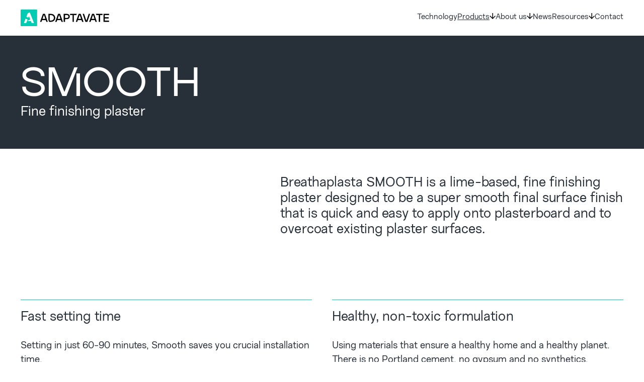

--- FILE ---
content_type: text/html; charset=UTF-8
request_url: https://adaptavate.com/products/breathaplasta/smooth/
body_size: 8595
content:

<!doctype html>
<html lang="en" class="no-js">

<head>
  <meta charset="utf-8">
  <meta name="viewport" content="width=device-width, initial-scale=1">
  
  <link rel="stylesheet" href="https://adaptavate.com/assets/css/styles.css?v=1766400112">

  
  <script type="module">
    document.documentElement.classList.replace('no-js', 'js');
  </script>

  <script type="module" defer src="https://adaptavate.com/assets/js/scripts.js?v=1766399842"></script>
  
  <script src="https://cdn.usefathom.com/script.js" data-site="XWUQCOPJ" defer></script>

  <title>Breathaplasta - Smooth | Adaptavate</title>
<meta content="Breathaplasta SMOOTH is a fine finishing plaster designed to be a super smooth final surface finish." name="description">
<meta content="2025-10-23" name="date">
<meta content="Smooth | Adaptavate" property="og:title">
<meta content="Breathaplasta SMOOTH is a fine finishing plaster designed to be a super smooth final surface finish." property="og:description">
<meta content="Adaptavate" property="og:site_name">
<meta content="https://adaptavate.com/media/pages/products/breathaplasta/smooth/84902f153f-1761225661/bp-smooth-bag-1200x630-crop.jpg" property="og:image">
<meta content="2048" property="og:image:width">
<meta content="1365" property="og:image:height">
<meta content="website" property="og:type">
<link href="https://adaptavate.com/products/breathaplasta/smooth" rel="canonical">
<meta content="https://adaptavate.com/products/breathaplasta/smooth" property="og:url">
<meta content="summary_large_image" name="twitter:card">
<meta content="Smooth | Adaptavate" name="twitter:title">
<meta content="Breathaplasta SMOOTH is a fine finishing plaster designed to be a super smooth final surface finish." name="twitter:description">
<meta content="https://adaptavate.com/media/pages/products/breathaplasta/smooth/84902f153f-1761225661/bp-smooth-bag-1200x630-crop.jpg" name="twitter:image">

  <link rel="icon" type="image/png" href="/favicon-96x96.png" sizes="96x96" />
  <link rel="icon" type="image/svg+xml" href="/favicon.svg" />
  <link rel="shortcut icon" href="/favicon.ico" />
  <link rel="apple-touch-icon" sizes="180x180" href="/apple-touch-icon.png" />
  <meta name="apple-mobile-web-app-title" content="Adaptavate" />
  <link rel="manifest" href="/site.webmanifest" />

  <meta name="format-detection" content="telephone=no">
  
</head>

<body class="text-step-0 min-h-[100dvh] flex flex-col text-carbon">

<!-- Skip to content link -->


<nav class="sticky w-full top-0 left-0 bg-white responsive py-s z-[2000]">
  <div class="relative wrapper no-js:flex no-js:flex-col no-js:gap-xs lg:flex lg:justify-between lg:items-center"
  >

    <!-- Top bar -->
    <div class="relative z-50 flex items-center justify-between w-full top-bar">

      <a href="/" class="block w-40 md:w-44" title="Homepage">
        <svg xmlns="http://www.w3.org/2000/svg" viewBox="0 0 657.738 122.738"><path d="M256.872 61.375c0-8.258-2.9-15.211-8.707-20.846v-.006c-5.807-5.635-12.895-8.459-21.265-8.459h-20.846v44.982l5.44 13.628H226.9q12.724-.002 21.348-8.412c5.747-5.612 8.624-12.487 8.624-20.639zm-15.406 14.319v-.006q-5.608 5.696-14.566 5.694h-10.887v-40.02H226.9q8.87 0 14.525 5.653 5.654 5.65 5.653 14.36c0 5.806-1.872 10.52-5.612 14.319M278.055 32.07 256.79 90.674h10.378l4.608-12.807h27.29l4.608 12.807h10.296L293.124 32.07zm-3.267 36.754 10.799-29.807 10.55 29.807zM165.604 32.07 144.34 90.674h10.38l4.606-12.807h27.291l4.607 12.807h10.296L180.673 32.07zm-3.266 36.754 10.798-29.807 10.55 29.807zM359.218 37.806q-5.654-5.734-14.106-5.736h-25.365v58.604h9.965V71.169l15.406-.083q8.623-.08 14.189-5.653c3.709-3.71 5.57-8.3 5.57-13.775s-1.884-10.03-5.653-13.858zm-6.905 21.26v.005q-2.932 3.136-7.786 3.137h-14.821v-21.1l14.82-.083c3.29 0 5.902.975 7.828 2.93q2.889 2.931 2.889 7.449c0 4.518-.975 5.57-2.93 7.662M416.858 32.07H367.21v9.292h18.418v49.312h9.965V41.362h18.082zM505.854 32.07l-17.496 50.482-17.166-50.482h-10.296l19.924 58.604h14.987l20.178-58.604zM562.45 41.362h18.087v49.312h9.959V41.362h18.253V32.07h-49.477zM657.311 41.279V32.07h-41.698v58.604h41.698v-9.209h-31.815V65.894h28.466V56.85h-28.466V41.279zM431.268 32.07l-21.265 58.604h10.378l4.608-12.807h27.291l4.607 12.807h10.296L446.337 32.07zm-3.261 36.754 10.799-29.807 10.549 29.807zM530.573 32.07l-21.265 58.604h10.38l4.606-12.807h27.291l4.607 12.807h10.296L545.642 32.07zm-3.266 36.754 10.798-29.807 10.55 29.807z"/><path d="m81.771 99.169-5.638-14.128H47.119l-5.638 14.128h-17.27l12.444-31.163 14.88 5.929-4.416 11.106 24.478-11.276-10.004-25.004-4.415 11.106-14.885-5.929 10.64-26.627 15-5.874 31.048 77.732zM118.237 0H4.501A4.5 4.5 0 0 0 0 4.501v113.736a4.5 4.5 0 0 0 4.501 4.501h113.736a4.5 4.5 0 0 0 4.501-4.501V4.501A4.5 4.5 0 0 0 118.237 0" style="fill:#00ccb4"/></svg>      </a>

      <button 
        type="button" 
        aria-expanded="false" 
        aria-controls="menu" 
        class="relative block w-6 h-6 lg:hidden no-js:hidden" 
        title="Menu"
        id="menu-button"
      >
        <div class="absolute inset-0 w-full h-full menu-icon">
          <svg xmlns="http://www.w3.org/2000/svg" fill="none" viewBox="0 0 24 24" stroke-width="1.5" stroke="currentColor">
  <path stroke-linecap="round" stroke-linejoin="round" d="M3.75 6.75h16.5M3.75 12h16.5m-16.5 5.25h16.5" />
</svg>
        </div>
        <div class="absolute inset-0 invisible w-full h-full close-icon">
          <svg xmlns="http://www.w3.org/2000/svg" fill="none" viewBox="0 0 24 24" stroke-width="1.5" stroke="currentColor">
  <path stroke-linecap="round" stroke-linejoin="round" d="M6 18L18 6M6 6l12 12" />
</svg>
        </div>
      </button>

    </div>

    <!-- Navigation menu wrapper -->
    <div 
    class="
    menu-wrap 
    load-hidden
    bg-white flex flex-col gap-l w-full shrink-0
    text-step-2 lg:text-step--1
    js:invisible lg:js:visible
    js:fixed js:z-40 js:left-0 js:top-0 js:w-full js:h-[100dvh] js:px-wrap js:overflow-y-auto js:pb-24 js:pt-24
    lg:js:static lg:js:h-auto lg:js:w-auto lg:js:px-0 lg:js:pt-0 lg:js:pb-0 lg:js:overflow-y-visible
    lg:flex-row
    no-js:flex-row no-js:flex-wrap
    ">
                      <a 
          href="https://adaptavate.com/technology"
          class="block w-full lg:w-auto shrink-0 nav-item
          js:mt-auto js:lg:mt-0                              "
        >
          Technology        </a>
                                          <div class="w-full menu-group lg:w-auto shrink-0 nav-item
                              ">
            <button class="flex items-baseline menu-trigger gap-2xs
             underline             " type="button">
              Products              <div class="flex-none rotate-90 w-arrow-step-2 h-arrow-step-2 lg:w-3 lg:h-3 js-only arrow">
									<svg xmlns="http://www.w3.org/2000/svg" xml:space="preserve" style="fill-rule:evenodd;clip-rule:evenodd;stroke-linejoin:round;stroke-miterlimit:2" viewBox="0 0 16 16"><path d="M12.172 6.778 6.808 1.414 8.222 0 16 7.778l-7.778 7.778-1.414-1.414 5.364-5.364H0v-2h12.172Z" style="fill-rule:nonzero"/></svg>
								</div>
            </button>

            <div 
            class="overflow-hidden bg-white menu-content load-hidden lg:js:px-m lg:js:absolute lg:js:flex lg:js:flex-col lg:js:-translate-x-m">
                              <a class="block lg:js:shrink-0 lg:js:pt-s
                                " href="https://adaptavate.com/products/breathaboard">
                Breathaboard              </a>
                              <a class="block lg:js:shrink-0 lg:js:pt-s
                lg:js:pb-s                " href="https://adaptavate.com/products/breathaplasta">
                Breathaplasta              </a>
                          </div>

          </div>
                    
                                          <div class="w-full menu-group lg:w-auto shrink-0 nav-item
                              ">
            <button class="flex items-baseline menu-trigger gap-2xs
                        " type="button">
              About us              <div class="flex-none rotate-90 w-arrow-step-2 h-arrow-step-2 lg:w-3 lg:h-3 js-only arrow">
									<svg xmlns="http://www.w3.org/2000/svg" xml:space="preserve" style="fill-rule:evenodd;clip-rule:evenodd;stroke-linejoin:round;stroke-miterlimit:2" viewBox="0 0 16 16"><path d="M12.172 6.778 6.808 1.414 8.222 0 16 7.778l-7.778 7.778-1.414-1.414 5.364-5.364H0v-2h12.172Z" style="fill-rule:nonzero"/></svg>
								</div>
            </button>

            <div 
            class="overflow-hidden bg-white menu-content load-hidden lg:js:px-m lg:js:absolute lg:js:flex lg:js:flex-col lg:js:-translate-x-m">
                              <a class="block lg:js:shrink-0 lg:js:pt-s
                                " href="https://adaptavate.com/about-us/principles">
                Principles              </a>
                              <a class="block lg:js:shrink-0 lg:js:pt-s
                                " href="https://adaptavate.com/about-us/story">
                Story              </a>
                              <a class="block lg:js:shrink-0 lg:js:pt-s
                                " href="https://adaptavate.com/about-us/team">
                Team              </a>
                              <a class="block lg:js:shrink-0 lg:js:pt-s
                lg:js:pb-s                " href="https://adaptavate.com/about-us/investors">
                Investors              </a>
                          </div>

          </div>
                    
                              <a 
          href="https://adaptavate.com/news"
          class="block w-full lg:w-auto shrink-0 nav-item
                                        "
        >
          News        </a>
                                          <div class="w-full menu-group lg:w-auto shrink-0 nav-item
                              ">
            <button class="flex items-baseline menu-trigger gap-2xs
                        " type="button">
              Resources              <div class="flex-none rotate-90 w-arrow-step-2 h-arrow-step-2 lg:w-3 lg:h-3 js-only arrow">
									<svg xmlns="http://www.w3.org/2000/svg" xml:space="preserve" style="fill-rule:evenodd;clip-rule:evenodd;stroke-linejoin:round;stroke-miterlimit:2" viewBox="0 0 16 16"><path d="M12.172 6.778 6.808 1.414 8.222 0 16 7.778l-7.778 7.778-1.414-1.414 5.364-5.364H0v-2h12.172Z" style="fill-rule:nonzero"/></svg>
								</div>
            </button>

            <div 
            class="overflow-hidden bg-white menu-content load-hidden lg:js:px-m lg:js:absolute lg:js:flex lg:js:flex-col lg:js:-translate-x-m">
                              <a class="block lg:js:shrink-0 lg:js:pt-s
                                " href="https://adaptavate.com/resources/installation">
                Installation              </a>
                              <a class="block lg:js:shrink-0 lg:js:pt-s
                                " href="https://adaptavate.com/resources/specification">
                Specification              </a>
                              <a class="block lg:js:shrink-0 lg:js:pt-s
                                " href="https://adaptavate.com/resources/case-studies">
                Case Studies              </a>
                              <a class="block lg:js:shrink-0 lg:js:pt-s
                lg:js:pb-s                " href="https://adaptavate.com/resources/faqs">
                FAQs              </a>
                          </div>

          </div>
                    
                              <a 
          href="https://adaptavate.com/contact"
          class="block w-full lg:w-auto shrink-0 nav-item
                    js:mb-auto js:lg:mt-0                    "
        >
          Contact        </a>
                  </div>

  </div>
</nav>



<div class="relative w-full mx-auto text-white bg-carbon max-w-screen-3xl banner min-[1921px]:rounded-large overflow-hidden">
  <div class="relative z-10 wrapper">
    <div class="py-xl min-h-[66svh] flex flex-col gap-y-s justify-center">
      <h1 class="leading-none text-step-7 font-ardela [text-wrap:balance] uppercase first load-hidden">Smooth</h1>
      <p class="leading-tight text-step-2 [text-wrap:balance] second load-hidden lg:max-w-[50%]">Fine finishing plaster</p>
    </div>
  </div>
  
  

      <picture>
        <source
          srcset="https://adaptavate.com/media/pages/products/breathaplasta/smooth/360f399e15-1761225868/bag_rbp5096-300x.webp 300w, https://adaptavate.com/media/pages/products/breathaplasta/smooth/360f399e15-1761225868/bag_rbp5096-600x.webp 600w, https://adaptavate.com/media/pages/products/breathaplasta/smooth/360f399e15-1761225868/bag_rbp5096-900x.webp 900w, https://adaptavate.com/media/pages/products/breathaplasta/smooth/360f399e15-1761225868/bag_rbp5096-1200x.webp 1200w, https://adaptavate.com/media/pages/products/breathaplasta/smooth/360f399e15-1761225868/bag_rbp5096-1800x.webp 1800w, https://adaptavate.com/media/pages/products/breathaplasta/smooth/360f399e15-1761225868/bag_rbp5096-2300x.webp 2300w, https://adaptavate.com/media/pages/products/breathaplasta/smooth/360f399e15-1761225868/bag_rbp5096-2880x.webp 2880w"
          sizes="(min-width: 2040px) 1920px, calc(94.19vw + 17px)"
          type="image/webp"
        >
      <img
          class="absolute inset-0 object-cover w-full h-full"
          alt="Smooth"
          src="https://adaptavate.com/media/pages/products/breathaplasta/smooth/360f399e15-1761225868/bag_rbp5096-1200x.jpg"
          srcset="https://adaptavate.com/media/pages/products/breathaplasta/smooth/360f399e15-1761225868/bag_rbp5096-300x.jpg 300w, https://adaptavate.com/media/pages/products/breathaplasta/smooth/360f399e15-1761225868/bag_rbp5096-600x.jpg 600w, https://adaptavate.com/media/pages/products/breathaplasta/smooth/360f399e15-1761225868/bag_rbp5096-900x.jpg 900w, https://adaptavate.com/media/pages/products/breathaplasta/smooth/360f399e15-1761225868/bag_rbp5096-1200x.jpg 1200w, https://adaptavate.com/media/pages/products/breathaplasta/smooth/360f399e15-1761225868/bag_rbp5096-1800x.jpg 1800w, https://adaptavate.com/media/pages/products/breathaplasta/smooth/360f399e15-1761225868/bag_rbp5096-2300x.jpg 2300w, https://adaptavate.com/media/pages/products/breathaplasta/smooth/360f399e15-1761225868/bag_rbp5096-2880x.jpg 2880w"
          sizes="(min-width: 2040px) 1920px, calc(94.19vw + 17px)"
          width="1200"
          height="800"
          style="
          background-image: url([data-uri]);
          background-size: cover;
          background-repeat: no-repeat;
          object-position: 48.4% 73.5%;
          "
        >
      </picture>
  
      <div class="absolute inset-0 w-full h-full opacity-75 bg-carbon"></div>

</div>


<main id="main" class="flex flex-col flex-grow">

<div class="grid pt-l-xl pb-bottom gap-x-gutter gap-y-gutter-v">
    <div id="1f6d609c-51c4-4d4b-a9af-618ca38828fa" class="block block-type-text-and-image">
    
<div class="grid wrapper gap-x-gutter gap-y-gutter md:grid-cols-12 items-start">

  
    
<div class="w-full md:col-span-5  ">

<div class="relative overflow-hidden aspect-square rounded-large">

  <picture class="">
    <source
      srcset="https://adaptavate.com/media/pages/products/breathaplasta/smooth/84902f153f-1761225661/bp-smooth-bag-300x.webp 300w, https://adaptavate.com/media/pages/products/breathaplasta/smooth/84902f153f-1761225661/bp-smooth-bag-600x.webp 600w, https://adaptavate.com/media/pages/products/breathaplasta/smooth/84902f153f-1761225661/bp-smooth-bag-900x.webp 900w, https://adaptavate.com/media/pages/products/breathaplasta/smooth/84902f153f-1761225661/bp-smooth-bag-1200x.webp 1200w, https://adaptavate.com/media/pages/products/breathaplasta/smooth/84902f153f-1761225661/bp-smooth-bag-1800x.webp 1800w, https://adaptavate.com/media/pages/products/breathaplasta/smooth/84902f153f-1761225661/bp-smooth-bag-2300x.webp 2300w, https://adaptavate.com/media/pages/products/breathaplasta/smooth/84902f153f-1761225661/bp-smooth-bag-2880x.webp 2880w"
      sizes="100vw"
      type="image/webp"
    >
    <img
      class="absolute inset-0 object-cover w-full h-full"
      style="object-position: ;"
      alt=""
      src="https://adaptavate.com/media/pages/products/breathaplasta/smooth/84902f153f-1761225661/bp-smooth-bag-1200x.jpg"
      srcset="https://adaptavate.com/media/pages/products/breathaplasta/smooth/84902f153f-1761225661/bp-smooth-bag-300x.jpg 300w, https://adaptavate.com/media/pages/products/breathaplasta/smooth/84902f153f-1761225661/bp-smooth-bag-600x.jpg 600w, https://adaptavate.com/media/pages/products/breathaplasta/smooth/84902f153f-1761225661/bp-smooth-bag-900x.jpg 900w, https://adaptavate.com/media/pages/products/breathaplasta/smooth/84902f153f-1761225661/bp-smooth-bag-1200x.jpg 1200w, https://adaptavate.com/media/pages/products/breathaplasta/smooth/84902f153f-1761225661/bp-smooth-bag-1800x.jpg 1800w, https://adaptavate.com/media/pages/products/breathaplasta/smooth/84902f153f-1761225661/bp-smooth-bag-2300x.jpg 2300w, https://adaptavate.com/media/pages/products/breathaplasta/smooth/84902f153f-1761225661/bp-smooth-bag-2880x.jpg 2880w"
      sizes="100vw"
      width="1200"
      height="800"
    >
  </picture>

  </div>

  

</div>


    
      <div class="grid auto-rows-min md:grid-cols-7 md:col-span-7 gap-y-gutter">
            <div class="prose max-w-prose md:col-span-7 text-left [text-wrap:pretty]">
        <h2>Breathaplasta SMOOTH is a lime-based, fine finishing plaster designed to be a super smooth final surface finish that is quick and easy to apply onto plasterboard and to overcoat existing plaster surfaces.</h2>      </div>
      
      
    </div>
  
</div>
  </div>
  <div id="7948eda3-78c5-4d53-bbdf-55607e55d857" class="block block-type-text-block-grid">
    <div class="wrapper">
  <div class="grid lg:gap-y-gutter gap-y-2xl gap-x-gutter md:grid-cols-2">
          <div class="prose
              pt-s border-t border-mint
            ">
        <h2>Fast setting time</h2><p>Setting in just 60-90 minutes, Smooth saves you crucial installation time. </p>      </div>
          <div class="prose
              pt-s border-t border-mint
            ">
        <h2>Healthy, non-toxic formulation</h2><p>Using materials that ensure a healthy home and a healthy planet. There is no Portland cement, no gypsum and no synthetics.</p>      </div>
          <div class="prose
              pt-s border-t border-mint
            ">
        <h2>Exceptional coverage</h2><p>Smooth boasts an impressive 10-12m² coverage at 2mm thickness per 20kg bag. </p>      </div>
          <div class="prose
              pt-s border-t border-mint
            ">
        <h2>Proven to combat damp and mould</h2><p>Smooth is a healthy, breathable alternative to gypsum plaster.</p>      </div>
      </div>
</div>
  </div>
  <div id="734dfa34-548b-44cf-9c6c-6f2048f88d55" class="block block-type-bag-calculator">
    <div class="wrapper">
  <div class="relative grid overflow-hidden text-white gap-y-xl bg-carbon p-m rounded-large">

  <div class="relative z-10 grid gap-y-s">
      <h2 class="[text-wrap:balance] leading-tight text-step-2">Bag calculator</h2>
              <div class="prose max-w-prose">
          <p>Use this calculator to work out how many bags of Smooth to order for your job.</p>        </div>
      
      <div class="grid md:grid-cols-2 lg:grid-cols-3 gap-x-gutter" x-data="{ 
        desiredcoverage: 12, 
        desiredthickness: 2, 
        bags: 1, 
        productarea: 12, 
        productthickness: 2}" 

      x-effect="bags = Math.ceil(((desiredthickness/productthickness)*desiredcoverage)/productarea)"
      
      >


      <label class="block mb-3xs md:row-start-1" for="desiredcoverage">Coverage needed (sqm)</label>
      <input class="border-none text-carbon md:row-start-2 mb-m rounded-small" type="number" value="12" min="0" step="0.1" x-model.number="desiredcoverage" id="desiredcoverage" name="desiredcoverage">

      <label class="block mb-3xs md:row-start-1" for="desiredthickness">Thickness (mm)</label>
      <input class="border-none text-carbon md:row-start-2 mb-m rounded-small" type="number" value="2" min="0" step="0.1" x-model.number="desiredthickness" id="desiredthickness" name="desiredthickness">


      <p class="text-step-2 md:row-start-3">Bags required: <span x-text="bags"></span></p>
    </div>
  </div>

  <div class="text-mint absolute bottom-0 right-0 w-[30%] -mr-px -mb-px">
    <svg class="fill-current" xmlns="http://www.w3.org/2000/svg" xml:space="preserve" style="fill-rule:evenodd;clip-rule:evenodd;stroke-linejoin:round;stroke-miterlimit:2" viewBox="0 0 596 287"><path d="M0-286.85-595.276 0H0v-286.85Z" style="fill-rule:nonzero" transform="translate(595.27 286.85)"/></svg>
  </div>

  
  



    
  </div>

  							<a class="flex items-baseline leading-none duration-200 border rounded-small mt-m gap-2xs px-m py-s text-step-2 bg-mint border-mint hover:bg-white" href="https://adaptavate.com/find-a-stockist">
								Find a stockist								<div class="w-arrow-step-2 h-arrow-step-2">
									<svg xmlns="http://www.w3.org/2000/svg" xml:space="preserve" style="fill-rule:evenodd;clip-rule:evenodd;stroke-linejoin:round;stroke-miterlimit:2" viewBox="0 0 16 16"><path d="M12.172 6.778 6.808 1.414 8.222 0 16 7.778l-7.778 7.778-1.414-1.414 5.364-5.364H0v-2h12.172Z" style="fill-rule:nonzero"/></svg>
								</div>
							</a>
						</div>
  </div>
  <div id="51ad84bc-af63-40b7-b3d7-fc9044d749a1" class="block block-type-quotes">
    
<div class="wrapper">
  <div class="grid md:grid-cols-2 md:gap-x-gutter gap-y-gutter">


    <div class="flex flex-col justify-between p-m bg-mint gap-s rounded-large
    ">
    <blockquote class="leading-tight text-step-2 [text-wrap:pretty] [text-indent:-0.32em]">
      “We used the new Breathaplasta Smooth as an overcoat. We couldn’t be happier with the result! The finish is high quality and just as easy to apply as mainstream plasters.”    </blockquote>
    <p>Cobus Swart, Aartvark Collective</p>
  </div>
    <div class="flex flex-col justify-between p-m bg-mint gap-s rounded-large
    ">
    <blockquote class="leading-tight text-step-2 [text-wrap:pretty] [text-indent:-0.32em]">
      “Breathaplasta has been a game changer! It provides a smooth, professional finish that goes off on the same day and being a lime-based product, it is healthier and more sustainable. What’s not to like!”    </blockquote>
    <p>Connor, Kind Sustainable Supplies Ltd</p>
  </div>
  
  </div>
</div>

  </div>
  <div id="92acd2e6-3181-4e69-bd72-1d8a2cbc0b01" class="block block-type-two-columns-text">
    <div class="wrapper">
  <div class="grid gap-y-m gap-x-gutter md:grid-cols-2
      border-t border-mint pt-s
    ">

  <div class="prose max-w-prose [text-wrap:pretty]
    ">
    <h2>Installation guides</h2>
    

  </div>

  <div class="prose max-w-prose [text-wrap:pretty]
    ">
    
        <div>
          <a 
      class="flex items-baseline download gap-2xs" 
            href="https://adaptavate.com/resources/installation/breathaplasta-smooth/plasterboard">
        Plasterboard        <div class="w-3 h-3">
					<svg xmlns="http://www.w3.org/2000/svg" xml:space="preserve" style="fill-rule:evenodd;clip-rule:evenodd;stroke-linejoin:round;stroke-miterlimit:2" viewBox="0 0 16 16"><path d="M12.172 6.778 6.808 1.414 8.222 0 16 7.778l-7.778 7.778-1.414-1.414 5.364-5.364H0v-2h12.172Z" style="fill-rule:nonzero"/></svg>
				</div>
      </a>
          <a 
      class="flex items-baseline download gap-2xs" 
            href="https://adaptavate.com/resources/installation/breathaplasta-smooth/specialist-plasterboard">
        Performance plasterboard        <div class="w-3 h-3">
					<svg xmlns="http://www.w3.org/2000/svg" xml:space="preserve" style="fill-rule:evenodd;clip-rule:evenodd;stroke-linejoin:round;stroke-miterlimit:2" viewBox="0 0 16 16"><path d="M12.172 6.778 6.808 1.414 8.222 0 16 7.778l-7.778 7.778-1.414-1.414 5.364-5.364H0v-2h12.172Z" style="fill-rule:nonzero"/></svg>
				</div>
      </a>
          <a 
      class="flex items-baseline download gap-2xs" 
            href="https://adaptavate.com/resources/installation/breathaplasta-smooth/overskimming">
        Overskimming        <div class="w-3 h-3">
					<svg xmlns="http://www.w3.org/2000/svg" xml:space="preserve" style="fill-rule:evenodd;clip-rule:evenodd;stroke-linejoin:round;stroke-miterlimit:2" viewBox="0 0 16 16"><path d="M12.172 6.778 6.808 1.414 8.222 0 16 7.778l-7.778 7.778-1.414-1.414 5.364-5.364H0v-2h12.172Z" style="fill-rule:nonzero"/></svg>
				</div>
      </a>
        </div>
    </div>

  </div>
</div>
  </div>
  <div id="7fcb7720-e322-433c-a196-469a0624ec6c" class="block block-type-two-columns-text">
    <div class="wrapper">
  <div class="grid gap-y-m gap-x-gutter md:grid-cols-2
      border-t border-mint pt-s
    ">

  <div class="prose max-w-prose [text-wrap:pretty]
    ">
    <h2>Downloads</h2>
    

  </div>

  <div class="prose max-w-prose [text-wrap:pretty]
    ">
    
        <div>
          <a 
      class="flex items-baseline download gap-2xs" 
              target="_blank" rel="noopener noreferrer"
            href="https://adaptavate.com/media/pages/resources/specification/92e838a2c3-1761217176/specification-breathaplasta-smooth.pdf">
        Specification guidance        <div class="w-3 h-3">
					<svg xmlns="http://www.w3.org/2000/svg" xml:space="preserve" style="fill-rule:evenodd;clip-rule:evenodd;stroke-linejoin:round;stroke-miterlimit:2" viewBox="0 0 16 16"><path d="M12.172 6.778 6.808 1.414 8.222 0 16 7.778l-7.778 7.778-1.414-1.414 5.364-5.364H0v-2h12.172Z" style="fill-rule:nonzero"/></svg>
				</div>
      </a>
          <a 
      class="flex items-baseline download gap-2xs" 
              target="_blank" rel="noopener noreferrer"
            href="https://adaptavate.com/media/pages/resources/specification/b7dc8c223d-1761216256/tds_smooth_plaster.pdf">
        Technical data sheet        <div class="w-3 h-3">
					<svg xmlns="http://www.w3.org/2000/svg" xml:space="preserve" style="fill-rule:evenodd;clip-rule:evenodd;stroke-linejoin:round;stroke-miterlimit:2" viewBox="0 0 16 16"><path d="M12.172 6.778 6.808 1.414 8.222 0 16 7.778l-7.778 7.778-1.414-1.414 5.364-5.364H0v-2h12.172Z" style="fill-rule:nonzero"/></svg>
				</div>
      </a>
          <a 
      class="flex items-baseline download gap-2xs" 
              target="_blank" rel="noopener noreferrer"
            href="https://adaptavate.com/media/pages/resources/specification/8609ff5135-1761217074/sds_smooth_plaster.pdf">
        Safety data sheet        <div class="w-3 h-3">
					<svg xmlns="http://www.w3.org/2000/svg" xml:space="preserve" style="fill-rule:evenodd;clip-rule:evenodd;stroke-linejoin:round;stroke-miterlimit:2" viewBox="0 0 16 16"><path d="M12.172 6.778 6.808 1.414 8.222 0 16 7.778l-7.778 7.778-1.414-1.414 5.364-5.364H0v-2h12.172Z" style="fill-rule:nonzero"/></svg>
				</div>
      </a>
          <a 
      class="flex items-baseline download gap-2xs" 
              target="_blank" rel="noopener noreferrer"
            href="https://adaptavate.com/media/pages/products/breathaplasta/thermal/9d7f5af3a7-1712584184/system-guide.pdf">
        System Guide        <div class="w-3 h-3">
					<svg xmlns="http://www.w3.org/2000/svg" xml:space="preserve" style="fill-rule:evenodd;clip-rule:evenodd;stroke-linejoin:round;stroke-miterlimit:2" viewBox="0 0 16 16"><path d="M12.172 6.778 6.808 1.414 8.222 0 16 7.778l-7.778 7.778-1.414-1.414 5.364-5.364H0v-2h12.172Z" style="fill-rule:nonzero"/></svg>
				</div>
      </a>
          <a 
      class="flex items-baseline download gap-2xs" 
              target="_blank" rel="noopener noreferrer"
            href="https://adaptavate.com/media/pages/products/breathaplasta/smooth/11122c2066-1709818517/adaptavate-breathaplasta-smooth-ce-mark.pdf">
        CE Mark        <div class="w-3 h-3">
					<svg xmlns="http://www.w3.org/2000/svg" xml:space="preserve" style="fill-rule:evenodd;clip-rule:evenodd;stroke-linejoin:round;stroke-miterlimit:2" viewBox="0 0 16 16"><path d="M12.172 6.778 6.808 1.414 8.222 0 16 7.778l-7.778 7.778-1.414-1.414 5.364-5.364H0v-2h12.172Z" style="fill-rule:nonzero"/></svg>
				</div>
      </a>
          <a 
      class="flex items-baseline download gap-2xs" 
              target="_blank" rel="noopener noreferrer"
            href="https://adaptavate.com/media/pages/products/breathaplasta/smooth/94b1555e68-1709818517/adaptavate-breathaplasta-smooth-ukca-mark.pdf">
        UKCA Mark        <div class="w-3 h-3">
					<svg xmlns="http://www.w3.org/2000/svg" xml:space="preserve" style="fill-rule:evenodd;clip-rule:evenodd;stroke-linejoin:round;stroke-miterlimit:2" viewBox="0 0 16 16"><path d="M12.172 6.778 6.808 1.414 8.222 0 16 7.778l-7.778 7.778-1.414-1.414 5.364-5.364H0v-2h12.172Z" style="fill-rule:nonzero"/></svg>
				</div>
      </a>
        </div>
    </div>

  </div>
</div>
  </div>
  <div id="2fe7b0d5-1d40-4d9f-9e1b-f31bfeb95c0a" class="block block-type-image-link-cards">
    <div class="wrapper">
  <div class="grid gap-y-xl
      border-t border-mint pt-s
    ">

    <div class="grid gap-y-s md:grid-cols-2 md:gap-x-gutter">
    
                <h2 class=" [text-wrap:balance] leading-tight text-step-2">Case Studies</h2>
            </div>
  
    <div class="grid w-full gap-x-gutter gap-y-m-l md:grid-cols-6">
          <a href="https://adaptavate.com/resources/case-studies/cos-store" class="md:col-span-2 group">
        <div class="relative aspect-[500/337] max-w-[400px] md:max-w-none rounded-large overflow-hidden">
                <picture>
          <source
            srcset="https://adaptavate.com/media/pages/home/e2f70d67f2-1709818387/cos-antwerp-9-min-300x.webp 300w, https://adaptavate.com/media/pages/home/e2f70d67f2-1709818387/cos-antwerp-9-min-600x.webp 600w, https://adaptavate.com/media/pages/home/e2f70d67f2-1709818387/cos-antwerp-9-min-900x.webp 900w, https://adaptavate.com/media/pages/home/e2f70d67f2-1709818387/cos-antwerp-9-min-1200x.webp 1200w, https://adaptavate.com/media/pages/home/e2f70d67f2-1709818387/cos-antwerp-9-min-1800x.webp 1800w, https://adaptavate.com/media/pages/home/e2f70d67f2-1709818387/cos-antwerp-9-min-2300x.webp 2300w, https://adaptavate.com/media/pages/home/e2f70d67f2-1709818387/cos-antwerp-9-min-2880x.webp 2880w"
            sizes="(min-width: 1800px) 500px, (min-width: 780px) 27.6vw, (min-width: 460px) 400px, calc(94.29vw - 15px)"
            type="image/webp"
          >
        <img
            class="absolute inset-0 w-full h-full object-cover"
            alt=""
            src="https://adaptavate.com/media/pages/home/e2f70d67f2-1709818387/cos-antwerp-9-min-1200x.jpg"
            srcset="https://adaptavate.com/media/pages/home/e2f70d67f2-1709818387/cos-antwerp-9-min-300x.jpg 300w, https://adaptavate.com/media/pages/home/e2f70d67f2-1709818387/cos-antwerp-9-min-600x.jpg 600w, https://adaptavate.com/media/pages/home/e2f70d67f2-1709818387/cos-antwerp-9-min-900x.jpg 900w, https://adaptavate.com/media/pages/home/e2f70d67f2-1709818387/cos-antwerp-9-min-1200x.jpg 1200w, https://adaptavate.com/media/pages/home/e2f70d67f2-1709818387/cos-antwerp-9-min-1800x.jpg 1800w, https://adaptavate.com/media/pages/home/e2f70d67f2-1709818387/cos-antwerp-9-min-2300x.jpg 2300w, https://adaptavate.com/media/pages/home/e2f70d67f2-1709818387/cos-antwerp-9-min-2880x.jpg 2880w"
            sizes="(min-width: 1800px) 500px, (min-width: 780px) 27.6vw, (min-width: 460px) 400px, calc(94.29vw - 15px)"
            width="1200"
            height="800"
            style="
                        background-image: url([data-uri]);
            background-size: cover;
            background-repeat: no-repeat;
            background-position: center center;
                        "
          >
        </picture>
              </div>
                  <p class="leading-tight duration-200 text-step-2 mt-xs group-hover:text-carbon-light">COS Antwerp</p>
              </a>
          <a href="https://adaptavate.com/resources/case-studies/arts-crafts-lodge-house" class="md:col-span-2 group">
        <div class="relative aspect-[500/337] max-w-[400px] md:max-w-none rounded-large overflow-hidden">
                <picture>
          <source
            srcset="https://adaptavate.com/media/pages/products/breathaplasta/smooth/4a18018758-1709818520/photo-2023-01-21-12-48-18-10-300x.webp 300w, https://adaptavate.com/media/pages/products/breathaplasta/smooth/4a18018758-1709818520/photo-2023-01-21-12-48-18-10-600x.webp 600w, https://adaptavate.com/media/pages/products/breathaplasta/smooth/4a18018758-1709818520/photo-2023-01-21-12-48-18-10-900x.webp 900w, https://adaptavate.com/media/pages/products/breathaplasta/smooth/4a18018758-1709818520/photo-2023-01-21-12-48-18-10-1200x.webp 1200w, https://adaptavate.com/media/pages/products/breathaplasta/smooth/4a18018758-1709818520/photo-2023-01-21-12-48-18-10-1800x.webp 1800w, https://adaptavate.com/media/pages/products/breathaplasta/smooth/4a18018758-1709818520/photo-2023-01-21-12-48-18-10-2300x.webp 2300w, https://adaptavate.com/media/pages/products/breathaplasta/smooth/4a18018758-1709818520/photo-2023-01-21-12-48-18-10-2880x.webp 2880w"
            sizes="(min-width: 1800px) 500px, (min-width: 780px) 27.6vw, (min-width: 460px) 400px, calc(94.29vw - 15px)"
            type="image/webp"
          >
        <img
            class="absolute inset-0 w-full h-full object-cover"
            alt=""
            src="https://adaptavate.com/media/pages/products/breathaplasta/smooth/4a18018758-1709818520/photo-2023-01-21-12-48-18-10-1200x.jpg"
            srcset="https://adaptavate.com/media/pages/products/breathaplasta/smooth/4a18018758-1709818520/photo-2023-01-21-12-48-18-10-300x.jpg 300w, https://adaptavate.com/media/pages/products/breathaplasta/smooth/4a18018758-1709818520/photo-2023-01-21-12-48-18-10-600x.jpg 600w, https://adaptavate.com/media/pages/products/breathaplasta/smooth/4a18018758-1709818520/photo-2023-01-21-12-48-18-10-900x.jpg 900w, https://adaptavate.com/media/pages/products/breathaplasta/smooth/4a18018758-1709818520/photo-2023-01-21-12-48-18-10-1200x.jpg 1200w, https://adaptavate.com/media/pages/products/breathaplasta/smooth/4a18018758-1709818520/photo-2023-01-21-12-48-18-10-1800x.jpg 1800w, https://adaptavate.com/media/pages/products/breathaplasta/smooth/4a18018758-1709818520/photo-2023-01-21-12-48-18-10-2300x.jpg 2300w, https://adaptavate.com/media/pages/products/breathaplasta/smooth/4a18018758-1709818520/photo-2023-01-21-12-48-18-10-2880x.jpg 2880w"
            sizes="(min-width: 1800px) 500px, (min-width: 780px) 27.6vw, (min-width: 460px) 400px, calc(94.29vw - 15px)"
            width="1024"
            height="768"
            style="
                        background-image: url([data-uri]);
            background-size: cover;
            background-repeat: no-repeat;
            background-position: center center;
                        "
          >
        </picture>
              </div>
                  <p class="leading-tight duration-200 text-step-2 mt-xs group-hover:text-carbon-light">Chepstow</p>
              </a>
    
    

    </div>

    
  </div>
</div>
  </div>
</div>

</main>

	
		
			<div class="wrapper">
				<div class="h-px bg-mint"></div>
			</div>

				<div class="py-m">
					<div class="grid wrapper gap-x-gutter gap-y-gutter md:grid-cols-2">
													<a class="flex items-baseline leading-none duration-200 border rounded-small gap-2xs px-m py-s text-step-2 bg-mint border-mint hover:bg-white" href="https://adaptavate.com/find-a-stockist">
								Find a stockist								<div class="w-arrow-step-2 h-arrow-step-2">
									<svg xmlns="http://www.w3.org/2000/svg" xml:space="preserve" style="fill-rule:evenodd;clip-rule:evenodd;stroke-linejoin:round;stroke-miterlimit:2" viewBox="0 0 16 16"><path d="M12.172 6.778 6.808 1.414 8.222 0 16 7.778l-7.778 7.778-1.414-1.414 5.364-5.364H0v-2h12.172Z" style="fill-rule:nonzero"/></svg>
								</div>
							</a>
																			<a class="flex items-baseline leading-none duration-200 border rounded-small gap-2xs px-m py-s text-step-2 bg-mint border-mint hover:bg-white" href="https://adaptavate.com/contact">
								Get in touch								<div class="w-arrow-step-2 h-arrow-step-2">
									<svg xmlns="http://www.w3.org/2000/svg" xml:space="preserve" style="fill-rule:evenodd;clip-rule:evenodd;stroke-linejoin:round;stroke-miterlimit:2" viewBox="0 0 16 16"><path d="M12.172 6.778 6.808 1.414 8.222 0 16 7.778l-7.778 7.778-1.414-1.414 5.364-5.364H0v-2h12.172Z" style="fill-rule:nonzero"/></svg>
								</div>
							</a>
											</div>
				</div>

						
	



<footer class="text-white bg-carbon pt-l pb-3xl">
	<div class="grid wrapper gap-2xl-3xl">


		<div class="grid border-t gap-y-s gap-x-gutter md:grid-cols-12 border-mint pt-s">

							<p class="leading-tight text-step-2 md:col-span-6">Adaptavate®<br></p>
			
							<div class="prose md:col-span-4 [text-wrap:pretty]">
					<p>Adaptavate Ltd.<br>Unit 7, Vertex Park North, Oakwood Drive, Bristol, BS16 7LB, United Kingdom<br><br><a href="tel:+441453827800">+44 (0)1453 827800</a><br><a href="mailto:info@adaptavate.com">info@adaptavate.com</a></p>				</div>
			
			<div class="flex flex-col socials md:col-span-2">
			    <a target="_blank" rel="noopener noreferrer" href="https://facebook.com/adaptavate">Facebook</a>
  
      <a target="_blank" rel="noopener noreferrer" href="https://instagram.com/adaptavate/">Instagram</a>
  
      <a target="_blank" rel="noopener noreferrer" href="https://linkedin.com/company/adaptavate-limited/">LinkedIn</a>
  
  
  
  
  
      <a target="_blank" rel="noopener noreferrer" href="https://youtube.com/channel/UCimUaj5z76hC9DdawKn138Q">YouTube</a>
  			</div>


		</div>

		<div class="prose border-t border-mint pt-s text-step--2">
			<p>
				&copy; Adaptavate Ltd 2024 - 2026. All Rights Reserved. Registered company number: 09214364.
								<a href="https://adaptavate.com/privacy-policy">Privacy&nbsp;Policy</a>
								<a href="https://adaptavate.com/terms-conditions">Terms &&nbsp;Conditions</a>
							<br>Website designed by <a href="https://www.advocatedesign.co.uk/" target="_blank" rel="noopener noreferrer">Advocate</a>, built by <a href="https://www.mikeharrisondesign.com/" target="_blank" rel="noopener noreferrer">Mike Harrison Design</a></p>
		</div>


					<div class="leading-tight prose text-step-2 text-carbon-light pb-l">
				We are answering the urgent call to decarbonise construction globally, by developing the carbon-negative technologies and products needed, and the industrial ecosystem to deploy them fast, anywhere in the&nbsp;world.			</div>
		

	</div>
</footer>




</body>
</html>



--- FILE ---
content_type: text/css
request_url: https://adaptavate.com/assets/css/styles.css?v=1766400112
body_size: 8346
content:
/*! tailwindcss v3.4.0 | MIT License | https://tailwindcss.com*/*,:after,:before{border:0 solid #e5e7eb;box-sizing:border-box}:after,:before{--tw-content:""}:host,html{-webkit-text-size-adjust:100%;font-feature-settings:normal;-webkit-tap-highlight-color:transparent;font-family:Nurom,ui-sans-serif,system-ui,sans-serif,Apple Color Emoji,Segoe UI Emoji,Segoe UI Symbol,Noto Color Emoji;font-variation-settings:normal;line-height:1.5;-moz-tab-size:4;-o-tab-size:4;tab-size:4}body{line-height:inherit;margin:0}hr{border-top-width:1px;color:inherit;height:0}abbr:where([title]){-webkit-text-decoration:underline dotted;text-decoration:underline dotted}h1,h2,h3,h4,h5,h6{font-size:inherit;font-weight:inherit}a{color:inherit;text-decoration:inherit}b,strong{font-weight:bolder}code,kbd,pre,samp{font-feature-settings:normal;font-family:ui-monospace,SFMono-Regular,Menlo,Monaco,Consolas,Liberation Mono,Courier New,monospace;font-size:1em;font-variation-settings:normal}small{font-size:80%}sub,sup{font-size:75%;line-height:0;position:relative;vertical-align:baseline}sub{bottom:-.25em}sup{top:-.5em}table{border-collapse:collapse;border-color:inherit;text-indent:0}button,input,optgroup,select,textarea{font-feature-settings:inherit;color:inherit;font-family:inherit;font-size:100%;font-variation-settings:inherit;font-weight:inherit;line-height:inherit;margin:0;padding:0}button,select{text-transform:none}[type=button],[type=reset],[type=submit],button{-webkit-appearance:button;background-color:transparent;background-image:none}:-moz-focusring{outline:auto}:-moz-ui-invalid{box-shadow:none}progress{vertical-align:baseline}::-webkit-inner-spin-button,::-webkit-outer-spin-button{height:auto}[type=search]{-webkit-appearance:textfield;outline-offset:-2px}::-webkit-search-decoration{-webkit-appearance:none}::-webkit-file-upload-button{-webkit-appearance:button;font:inherit}summary{display:list-item}blockquote,dd,dl,figure,h1,h2,h3,h4,h5,h6,hr,p,pre{margin:0}fieldset{margin:0}fieldset,legend{padding:0}menu,ol,ul{list-style:none;margin:0;padding:0}dialog{padding:0}textarea{resize:vertical}input::-moz-placeholder,textarea::-moz-placeholder{color:#9ca3af;opacity:1}input::placeholder,textarea::placeholder{color:#9ca3af;opacity:1}[role=button],button{cursor:pointer}:disabled{cursor:default}audio,canvas,embed,iframe,img,object,svg,video{display:block;vertical-align:middle}img,video{height:auto;max-width:100%}[hidden]{display:none}[multiple],[type=date],[type=datetime-local],[type=email],[type=month],[type=number],[type=password],[type=search],[type=tel],[type=text],[type=time],[type=url],[type=week],input:where(:not([type])),select,textarea{--tw-shadow:0 0 #0000;-webkit-appearance:none;-moz-appearance:none;appearance:none;background-color:#fff;border-color:#6b7280;border-radius:0;border-width:1px;font-size:1rem;line-height:1.5rem;padding:.5rem .75rem}[multiple]:focus,[type=date]:focus,[type=datetime-local]:focus,[type=email]:focus,[type=month]:focus,[type=number]:focus,[type=password]:focus,[type=search]:focus,[type=tel]:focus,[type=text]:focus,[type=time]:focus,[type=url]:focus,[type=week]:focus,input:where(:not([type])):focus,select:focus,textarea:focus{--tw-ring-inset:var(--tw-empty,/*!*/ /*!*/);--tw-ring-offset-width:0px;--tw-ring-offset-color:#fff;--tw-ring-color:#2563eb;--tw-ring-offset-shadow:var(--tw-ring-inset) 0 0 0 var(--tw-ring-offset-width) var(--tw-ring-offset-color);--tw-ring-shadow:var(--tw-ring-inset) 0 0 0 calc(1px + var(--tw-ring-offset-width)) var(--tw-ring-color);border-color:#2563eb;box-shadow:var(--tw-ring-offset-shadow),var(--tw-ring-shadow),var(--tw-shadow);outline:2px solid transparent;outline-offset:2px}input::-moz-placeholder,textarea::-moz-placeholder{color:#6b7280;opacity:1}input::placeholder,textarea::placeholder{color:#6b7280;opacity:1}::-webkit-datetime-edit-fields-wrapper{padding:0}::-webkit-date-and-time-value{min-height:1.5em;text-align:inherit}::-webkit-datetime-edit{display:inline-flex}::-webkit-datetime-edit,::-webkit-datetime-edit-day-field,::-webkit-datetime-edit-hour-field,::-webkit-datetime-edit-meridiem-field,::-webkit-datetime-edit-millisecond-field,::-webkit-datetime-edit-minute-field,::-webkit-datetime-edit-month-field,::-webkit-datetime-edit-second-field,::-webkit-datetime-edit-year-field{padding-bottom:0;padding-top:0}select{background-image:url("data:image/svg+xml;charset=utf-8,%3Csvg xmlns='http://www.w3.org/2000/svg' fill='none' viewBox='0 0 20 20'%3E%3Cpath stroke='%236b7280' stroke-linecap='round' stroke-linejoin='round' stroke-width='1.5' d='m6 8 4 4 4-4'/%3E%3C/svg%3E");background-position:right .5rem center;background-repeat:no-repeat;background-size:1.5em 1.5em;padding-right:2.5rem;-webkit-print-color-adjust:exact;print-color-adjust:exact}[multiple],[size]:where(select:not([size="1"])){background-image:none;background-position:0 0;background-repeat:unset;background-size:initial;padding-right:.75rem;-webkit-print-color-adjust:unset;print-color-adjust:unset}[type=checkbox],[type=radio]{--tw-shadow:0 0 #0000;-webkit-appearance:none;-moz-appearance:none;appearance:none;background-color:#fff;background-origin:border-box;border-color:#6b7280;border-width:1px;color:#2563eb;display:inline-block;flex-shrink:0;height:1rem;padding:0;-webkit-print-color-adjust:exact;print-color-adjust:exact;-webkit-user-select:none;-moz-user-select:none;user-select:none;vertical-align:middle;width:1rem}[type=checkbox]{border-radius:0}[type=radio]{border-radius:100%}[type=checkbox]:focus,[type=radio]:focus{--tw-ring-inset:var(--tw-empty,/*!*/ /*!*/);--tw-ring-offset-width:2px;--tw-ring-offset-color:#fff;--tw-ring-color:#2563eb;--tw-ring-offset-shadow:var(--tw-ring-inset) 0 0 0 var(--tw-ring-offset-width) var(--tw-ring-offset-color);--tw-ring-shadow:var(--tw-ring-inset) 0 0 0 calc(2px + var(--tw-ring-offset-width)) var(--tw-ring-color);box-shadow:var(--tw-ring-offset-shadow),var(--tw-ring-shadow),var(--tw-shadow);outline:2px solid transparent;outline-offset:2px}[type=checkbox]:checked,[type=radio]:checked{background-color:currentColor;background-position:50%;background-repeat:no-repeat;background-size:100% 100%;border-color:transparent}[type=checkbox]:checked{background-image:url("data:image/svg+xml;charset=utf-8,%3Csvg viewBox='0 0 16 16' fill='%23fff' xmlns='http://www.w3.org/2000/svg'%3E%3Cpath d='M12.207 4.793a1 1 0 0 1 0 1.414l-5 5a1 1 0 0 1-1.414 0l-2-2a1 1 0 0 1 1.414-1.414L6.5 9.086l4.293-4.293a1 1 0 0 1 1.414 0z'/%3E%3C/svg%3E")}@media (forced-colors:active) {[type=checkbox]:checked{-webkit-appearance:auto;-moz-appearance:auto;appearance:auto}}[type=radio]:checked{background-image:url("data:image/svg+xml;charset=utf-8,%3Csvg viewBox='0 0 16 16' fill='%23fff' xmlns='http://www.w3.org/2000/svg'%3E%3Ccircle cx='8' cy='8' r='3'/%3E%3C/svg%3E")}@media (forced-colors:active) {[type=radio]:checked{-webkit-appearance:auto;-moz-appearance:auto;appearance:auto}}[type=checkbox]:checked:focus,[type=checkbox]:checked:hover,[type=radio]:checked:focus,[type=radio]:checked:hover{background-color:currentColor;border-color:transparent}[type=checkbox]:indeterminate{background-color:currentColor;background-image:url("data:image/svg+xml;charset=utf-8,%3Csvg xmlns='http://www.w3.org/2000/svg' fill='none' viewBox='0 0 16 16'%3E%3Cpath stroke='%23fff' stroke-linecap='round' stroke-linejoin='round' stroke-width='2' d='M4 8h8'/%3E%3C/svg%3E");background-position:50%;background-repeat:no-repeat;background-size:100% 100%;border-color:transparent}@media (forced-colors:active) {[type=checkbox]:indeterminate{-webkit-appearance:auto;-moz-appearance:auto;appearance:auto}}[type=checkbox]:indeterminate:focus,[type=checkbox]:indeterminate:hover{background-color:currentColor;border-color:transparent}[type=file]{background:unset;border-color:inherit;border-radius:0;border-width:0;font-size:unset;line-height:inherit;padding:0}[type=file]:focus{outline:1px solid ButtonText;outline:1px auto -webkit-focus-ring-color}@font-face{font-feature-settings:"ss01" 1;font-display:swap;font-family:Ardela;font-style:normal;font-weight:400;src:url(/assets/fonts/ArdelaEdgeX02-Medium.woff?112f7f5695f653eadaece7997857c35b) format("woff"),url(/assets/fonts/ArdelaEdgeX02-Medium.woff2?59c49ce90a46222155901aaa918f8a27) format("woff2")}@font-face{font-display:swap;font-family:Nurom;font-style:normal;font-weight:400;src:url(/assets/fonts/Nurom-Regular.woff?d5cd20920bb9b37986f1c4f23f5acc4b) format("woff"),url(/assets/fonts/Nurom-Regular.woff2?496ed5fa1eacb651aae17d610151e14e) format("woff2")}@font-face{font-display:swap;font-family:Nurom;font-style:italic;font-weight:400;src:url(/assets/fonts/Nurom-Italic.woff?592dc97d84dcb003be5131c60c56d593) format("woff"),url(/assets/fonts/Nurom-Italic.woff2?c35028756dd61547f9f88b046b58ae8f) format("woff2")}@font-face{font-display:swap;font-family:Nurom;font-style:normal;font-weight:500;src:url(/assets/fonts/Nurom-Medium.woff?1eef9f1011cc88ed99b4b78acf5a3378) format("woff"),url(/assets/fonts/Nurom-Medium.woff2?a1ab59525a113774b20e9fbe28455cef) format("woff2")}@font-face{font-display:swap;font-family:Nurom;font-style:normal;font-weight:600;src:url(/assets/fonts/Nurom-DemiBold.woff?0582e7f0be514e21c00663fa70194ab6) format("woff"),url(/assets/fonts/Nurom-DemiBold.woff2?430b9e6aa552b815078e43b8220fcfa3) format("woff2")}@font-face{font-display:swap;font-family:Nurom;font-style:normal;font-weight:700;src:url(/assets/fonts/Nurom-Bold.woff?4a52abb6e21c8087865e73e918f1bce7) format("woff"),url(/assets/fonts/Nurom-Bold.woff2?efc3c57b780fbdcba758bf5a631a8b64) format("woff2")}@font-face{font-display:swap;font-family:Nurom;font-style:normal;font-weight:800;src:url(/assets/fonts/Nurom-ExtraBold.woff?39b8dc7d73b2d9833d7c57abe6a6210e) format("woff"),url(/assets/fonts/Nurom-ExtraBold.woff2?ef2fa2ef22468d0ccb13b1723b8f9294) format("woff2")}@font-face{font-display:swap;font-family:Nurom;font-style:normal;font-weight:900;src:url(/assets/fonts/Nurom-Heavy.woff?a278f2b29c98e695f40bcaa748031c4a) format("woff"),url(/assets/fonts/Nurom-Heavy.woff2?03816517897a6079d4478ae331de27de) format("woff2")}html{scroll-behavior:smooth}body{max-width:100vw;width:100%}main{margin-left:auto;margin-right:auto;max-width:1920px;width:100%}summary::-webkit-details-marker{display:none}.js .load-hidden{visibility:hidden}[id]{scroll-margin-top:90px}[hidden]{display:none!important}::-moz-selection{--tw-bg-opacity:1;--tw-text-opacity:1;background-color:rgb(0 204 180/var(--tw-bg-opacity));color:rgb(255 255 255/var(--tw-text-opacity))}::selection{--tw-bg-opacity:1;--tw-text-opacity:1;background-color:rgb(0 204 180/var(--tw-bg-opacity));color:rgb(255 255 255/var(--tw-text-opacity))}.wrapper{margin-left:auto;margin-right:auto;max-width:1700px;padding-left:clamp(1rem,.2917rem + 2.8333vw,3.125rem);padding-right:clamp(1rem,.2917rem + 2.8333vw,3.125rem);width:100%}.uniform__potty{left:-9999px;position:absolute}.map iframe{height:70svh;min-height:200px;width:100%}html.js .no-js-only,html.no-js .js-only{display:none}.socials a{text-decoration-color:var(--carbon);text-decoration-line:underline;text-decoration-thickness:1px;text-underline-offset:.3em;transition-duration:.2s}.socials a:hover{--tw-text-opacity:1;color:rgb(255 255 255/var(--tw-text-opacity));text-decoration-color:#fff}[x-cloak]{display:none!important}.font-ardela{font-feature-settings:"ss01"}.underline{text-decoration-thickness:1px;text-underline-offset:.2em}[aria-busy]{--loading-size:64px;--loading-stroke:6px;--loading-duration:1s;opacity:.75;position:relative}[aria-busy]:before{animation:rotate calc(var(--loading-duration)) linear infinite;border:var(--loading-stroke) solid rgba(0,0,0,.15);border-radius:50%;border-top-color:rgba(0,0,0,.5);content:"";height:var(--loading-size);left:50%;margin-left:calc(var(--loading-size)/2*-1);margin-top:calc(var(--loading-size)/2*-1);position:absolute;top:50%;width:var(--loading-size)}@keyframes rotate{to{transform:rotate(1turn)}}@keyframes scroll{0%{transform:translateX(0)}to{transform:translateX(calc(-100% - 4rem))}}.marquee-content{animation:scroll 30s linear infinite;animation-direction:reverse;filter:grayscale()}@media (prefers-reduced-motion:reduce){.marquee-content{animation-play-state:paused!important}}.marquee:hover .marquee-content{animation-play-state:paused;filter:grayscale(0)}.prose{display:grid;gap:clamp(1.5rem,1.375rem + .5vw,1.875rem);grid-auto-rows:min-content}.prose mark{--tw-bg-opacity:1;--tw-text-opacity:1;background-color:rgb(0 204 180/var(--tw-bg-opacity));color:rgb(255 255 255/var(--tw-text-opacity))}.prose h2,.prose h3,.prose h4{text-wrap:pretty;line-height:1.2}.prose h2,.prose h3,.prose h4{font-size:clamp(1.375rem,1.25rem + .5vw,1.75rem)}.prose a{text-decoration-line:underline;text-decoration-thickness:1px;text-underline-offset:.2em;transition-duration:.2s}.prose a.download{text-decoration-line:none}.prose a:hover{--tw-text-opacity:1;color:rgb(83 87 93/var(--tw-text-opacity))}footer .prose a{text-decoration-color:var(--carbon);text-decoration-line:underline;text-decoration-thickness:1px;text-underline-offset:.3em}footer .prose a:hover{--tw-text-opacity:1;color:rgb(255 255 255/var(--tw-text-opacity));text-decoration-color:#fff}.prose ol,.prose ul{padding-left:clamp(1rem,.9167rem + .3333vw,1.25rem)}.prose ul li{list-style-type:disc}.prose ol li{list-style-type:decimal}.prose strong{font-weight:700}*,:after,:before{--tw-border-spacing-x:0;--tw-border-spacing-y:0;--tw-translate-x:0;--tw-translate-y:0;--tw-rotate:0;--tw-skew-x:0;--tw-skew-y:0;--tw-scale-x:1;--tw-scale-y:1;--tw-pan-x: ;--tw-pan-y: ;--tw-pinch-zoom: ;--tw-scroll-snap-strictness:proximity;--tw-gradient-from-position: ;--tw-gradient-via-position: ;--tw-gradient-to-position: ;--tw-ordinal: ;--tw-slashed-zero: ;--tw-numeric-figure: ;--tw-numeric-spacing: ;--tw-numeric-fraction: ;--tw-ring-inset: ;--tw-ring-offset-width:0px;--tw-ring-offset-color:#fff;--tw-ring-color:rgba(59,130,246,.5);--tw-ring-offset-shadow:0 0 #0000;--tw-ring-shadow:0 0 #0000;--tw-shadow:0 0 #0000;--tw-shadow-colored:0 0 #0000;--tw-blur: ;--tw-brightness: ;--tw-contrast: ;--tw-grayscale: ;--tw-hue-rotate: ;--tw-invert: ;--tw-saturate: ;--tw-sepia: ;--tw-drop-shadow: ;--tw-backdrop-blur: ;--tw-backdrop-brightness: ;--tw-backdrop-contrast: ;--tw-backdrop-grayscale: ;--tw-backdrop-hue-rotate: ;--tw-backdrop-invert: ;--tw-backdrop-opacity: ;--tw-backdrop-saturate: ;--tw-backdrop-sepia: }::backdrop{--tw-border-spacing-x:0;--tw-border-spacing-y:0;--tw-translate-x:0;--tw-translate-y:0;--tw-rotate:0;--tw-skew-x:0;--tw-skew-y:0;--tw-scale-x:1;--tw-scale-y:1;--tw-pan-x: ;--tw-pan-y: ;--tw-pinch-zoom: ;--tw-scroll-snap-strictness:proximity;--tw-gradient-from-position: ;--tw-gradient-via-position: ;--tw-gradient-to-position: ;--tw-ordinal: ;--tw-slashed-zero: ;--tw-numeric-figure: ;--tw-numeric-spacing: ;--tw-numeric-fraction: ;--tw-ring-inset: ;--tw-ring-offset-width:0px;--tw-ring-offset-color:#fff;--tw-ring-color:rgba(59,130,246,.5);--tw-ring-offset-shadow:0 0 #0000;--tw-ring-shadow:0 0 #0000;--tw-shadow:0 0 #0000;--tw-shadow-colored:0 0 #0000;--tw-blur: ;--tw-brightness: ;--tw-contrast: ;--tw-grayscale: ;--tw-hue-rotate: ;--tw-invert: ;--tw-saturate: ;--tw-sepia: ;--tw-drop-shadow: ;--tw-backdrop-blur: ;--tw-backdrop-brightness: ;--tw-backdrop-contrast: ;--tw-backdrop-grayscale: ;--tw-backdrop-hue-rotate: ;--tw-backdrop-invert: ;--tw-backdrop-opacity: ;--tw-backdrop-saturate: ;--tw-backdrop-sepia: }.\!container{width:100%!important}.container{width:100%}@media (min-width:400px){.\!container{max-width:400px!important}.container{max-width:400px}}@media (min-width:640px){.\!container{max-width:640px!important}.container{max-width:640px}}@media (min-width:768px){.\!container{max-width:768px!important}.container{max-width:768px}}@media (min-width:1024px){.\!container{max-width:1024px!important}.container{max-width:1024px}}@media (min-width:1280px){.\!container{max-width:1280px!important}.container{max-width:1280px}}@media (min-width:1700px){.\!container{max-width:1700px!important}.container{max-width:1700px}}@media (min-width:1920px){.\!container{max-width:1920px!important}.container{max-width:1920px}}.sr-only{clip:rect(0,0,0,0);border-width:0;height:1px;margin:-1px;overflow:hidden;padding:0;position:absolute;white-space:nowrap;width:1px}.visible{visibility:visible}.invisible{visibility:hidden}.collapse{visibility:collapse}.\!static{position:static!important}.static{position:static}.fixed{position:fixed}.absolute{position:absolute}.relative{position:relative}.sticky{position:sticky}.inset-0{inset:0}.bottom-0{bottom:0}.left-0{left:0}.left-1\/2{left:50%}.right-0{right:0}.right-\[5px\]{right:5px}.top-0{top:0}.top-1\/2{top:50%}.top-\[5px\]{top:5px}.z-10{z-index:10}.z-50{z-index:50}.z-\[2000\]{z-index:2000}.z-\[200\]{z-index:200}.order-2{order:2}.col-span-2{grid-column:span 2/span 2}.row-span-3{grid-row:span 3/span 3}.\!m-0{margin:0!important}.m-2xs{margin:clamp(.5rem,.4583rem + .1667vw,.625rem)}.m-auto{margin:auto}.mx-auto{margin-left:auto;margin-right:auto}.my-m{margin-bottom:clamp(1.5rem,1.375rem + .5vw,1.875rem);margin-top:clamp(1.5rem,1.375rem + .5vw,1.875rem)}.my-s{margin-bottom:clamp(1rem,.9167rem + .3333vw,1.25rem);margin-top:clamp(1rem,.9167rem + .3333vw,1.25rem)}.-mb-px{margin-bottom:-1px}.-mr-px{margin-right:-1px}.-mt-3xs{margin-top:calc(clamp(.25rem, .2292rem + .0833vw, .3125rem)*-1)}.mb-2xs{margin-bottom:clamp(.5rem,.4583rem + .1667vw,.625rem)}.mb-3xs{margin-bottom:clamp(.25rem,.2292rem + .0833vw,.3125rem)}.mb-gutter{margin-bottom:clamp(1rem,.2917rem + 2.8333vw,3.125rem)}.mb-m{margin-bottom:clamp(1.5rem,1.375rem + .5vw,1.875rem)}.mb-xs{margin-bottom:clamp(.75rem,.6875rem + .25vw,.9375rem)}.ml-auto{margin-left:auto}.mt-auto{margin-top:auto}.mt-gutter{margin-top:clamp(1rem,.2917rem + 2.8333vw,3.125rem)}.mt-m{margin-top:clamp(1.5rem,1.375rem + .5vw,1.875rem)}.mt-xl-2xl{margin-top:clamp(3rem,2.3333rem + 2.6667vw,5rem)}.mt-xs{margin-top:clamp(.75rem,.6875rem + .25vw,.9375rem)}.block{display:block}.inline{display:inline}.flex{display:flex}.table{display:table}.grid{display:grid}.contents{display:contents}.hidden{display:none}.aspect-\[16\/9\]{aspect-ratio:16/9}.aspect-\[4\/3\]{aspect-ratio:4/3}.aspect-\[500\/250\]{aspect-ratio:500/250}.aspect-\[500\/337\]{aspect-ratio:500/337}.aspect-\[775\/522\]{aspect-ratio:775/522}.aspect-square{aspect-ratio:1/1}.h-3{height:.75rem}.h-5{height:1.25rem}.h-6{height:1.5rem}.h-\[30px\]{height:30px}.h-\[56\.25vw\]{height:56.25vw}.h-arrow-step-2{height:clamp(1rem,.9375rem + .25vw,1.1875rem)}.h-bottom{height:clamp(5rem,2.9167rem + 8.3333vw,11.25rem)}.h-full{height:100%}.h-px{height:1px}.max-h-\[100\%\]{max-height:100%}.max-h-\[60svh\]{max-height:60svh}.max-h-\[80svh\]{max-height:80svh}.max-h-\[90svh\]{max-height:90svh}.min-h-\[100dvh\]{min-height:100dvh}.min-h-\[300px\]{min-height:300px}.min-h-\[30svh\]{min-height:30svh}.min-h-\[66svh\]{min-height:66svh}.min-h-\[70svh\]{min-height:70svh}.min-h-full{min-height:100%}.w-2xl{width:clamp(4rem,3.6667rem + 1.3333vw,5rem)}.w-3{width:.75rem}.w-40{width:10rem}.w-5{width:1.25rem}.w-6{width:1.5rem}.w-\[125vh\]{width:125vh}.w-\[18px\]{width:18px}.w-\[30\%\]{width:30%}.w-\[30px\]{width:30px}.w-arrow-step-2{width:clamp(1rem,.9375rem + .25vw,1.1875rem)}.w-full{width:100%}.min-w-\[60px\]{min-width:60px}.min-w-full{min-width:100%}.max-w-\[400px\]{max-width:400px}.max-w-\[50vw\]{max-width:50vw}.max-w-full{max-width:100%}.max-w-prose{max-width:65ch}.max-w-screen-3xl{max-width:1920px}.flex-1{flex:1 1 0%}.flex-none{flex:none}.shrink-0{flex-shrink:0}.flex-grow,.grow{flex-grow:1}.border-collapse{border-collapse:collapse}.-translate-x-1\/2{--tw-translate-x:-50%}.-translate-x-1\/2,.-translate-y-1\/2{transform:translate(var(--tw-translate-x),var(--tw-translate-y)) rotate(var(--tw-rotate)) skewX(var(--tw-skew-x)) skewY(var(--tw-skew-y)) scaleX(var(--tw-scale-x)) scaleY(var(--tw-scale-y))}.-translate-y-1\/2{--tw-translate-y:-50%}.-rotate-45{--tw-rotate:-45deg}.-rotate-45,.rotate-90{transform:translate(var(--tw-translate-x),var(--tw-translate-y)) rotate(var(--tw-rotate)) skewX(var(--tw-skew-x)) skewY(var(--tw-skew-y)) scaleX(var(--tw-scale-x)) scaleY(var(--tw-scale-y))}.rotate-90{--tw-rotate:90deg}.transform{transform:translate(var(--tw-translate-x),var(--tw-translate-y)) rotate(var(--tw-rotate)) skewX(var(--tw-skew-x)) skewY(var(--tw-skew-y)) scaleX(var(--tw-scale-x)) scaleY(var(--tw-scale-y))}.cursor-pointer{cursor:pointer}.select-none{-webkit-user-select:none;-moz-user-select:none;user-select:none}.resize{resize:both}.list-none{list-style-type:none}.auto-rows-min{grid-auto-rows:min-content}.grid-cols-2{grid-template-columns:repeat(2,minmax(0,1fr))}.grid-rows-subgrid{grid-template-rows:subgrid}.flex-col{flex-direction:column}.flex-wrap{flex-wrap:wrap}.items-start{align-items:flex-start}.items-end{align-items:flex-end}.items-center{align-items:center}.items-baseline{align-items:baseline}.justify-start{justify-content:flex-start}.justify-end{justify-content:flex-end}.justify-center{justify-content:center}.justify-between{justify-content:space-between}.justify-around{justify-content:space-around}.gap-2xl-3xl{gap:clamp(4rem,2.8333rem + 4.6667vw,7.5rem)}.gap-2xs{gap:clamp(.5rem,.4583rem + .1667vw,.625rem)}.gap-3xs{gap:clamp(.25rem,.2292rem + .0833vw,.3125rem)}.gap-\[4rem\]{gap:4rem}.gap-gutter{gap:clamp(1rem,.2917rem + 2.8333vw,3.125rem)}.gap-l{gap:clamp(2rem,1.8333rem + .6667vw,2.5rem)}.gap-m{gap:clamp(1.5rem,1.375rem + .5vw,1.875rem)}.gap-s{gap:clamp(1rem,.9167rem + .3333vw,1.25rem)}.gap-s-m{gap:clamp(1rem,.7083rem + 1.1667vw,1.875rem)}.gap-xs{gap:clamp(.75rem,.6875rem + .25vw,.9375rem)}.gap-x-gutter{-moz-column-gap:clamp(1rem,.2917rem + 2.8333vw,3.125rem);column-gap:clamp(1rem,.2917rem + 2.8333vw,3.125rem)}.gap-y-0{row-gap:0}.gap-y-2xl{row-gap:clamp(4rem,3.6667rem + 1.3333vw,5rem)}.gap-y-3xs{row-gap:clamp(.25rem,.2292rem + .0833vw,.3125rem)}.gap-y-gutter{row-gap:clamp(1rem,.2917rem + 2.8333vw,3.125rem)}.gap-y-gutter-v{row-gap:clamp(3rem,.875rem + 8.5vw,9.375rem)}.gap-y-l{row-gap:clamp(2rem,1.8333rem + .6667vw,2.5rem)}.gap-y-m{row-gap:clamp(1.5rem,1.375rem + .5vw,1.875rem)}.gap-y-m-l{row-gap:clamp(1.5rem,1.1667rem + 1.3333vw,2.5rem)}.gap-y-s{row-gap:clamp(1rem,.9167rem + .3333vw,1.25rem)}.gap-y-xl{row-gap:clamp(3rem,2.75rem + 1vw,3.75rem)}.self-center{align-self:center}.overflow-hidden{overflow:hidden}.rounded{border-radius:.25rem}.rounded-large{border-radius:10px}.rounded-small{border-radius:5px}.rounded-b-large{border-bottom-left-radius:10px;border-bottom-right-radius:10px}.rounded-t-large{border-top-left-radius:10px;border-top-right-radius:10px}.border{border-width:1px}.border-y{border-bottom-width:1px;border-top-width:1px}.border-l-2{border-left-width:2px}.border-t{border-top-width:1px}.border-none{border-style:none}.border-carbon-light\/20{border-color:rgba(83,87,93,.2)}.border-mint{--tw-border-opacity:1;border-color:rgb(0 204 180/var(--tw-border-opacity))}.border-white{--tw-border-opacity:1;border-color:rgb(255 255 255/var(--tw-border-opacity))}.border-l-mint{--tw-border-opacity:1;border-left-color:rgb(0 204 180/var(--tw-border-opacity))}.border-l-white{--tw-border-opacity:1;border-left-color:rgb(255 255 255/var(--tw-border-opacity))}.bg-black{--tw-bg-opacity:1;background-color:rgb(0 0 0/var(--tw-bg-opacity))}.bg-carbon{--tw-bg-opacity:1;background-color:rgb(39 47 56/var(--tw-bg-opacity))}.bg-carbon-light{--tw-bg-opacity:1;background-color:rgb(83 87 93/var(--tw-bg-opacity))}.bg-carbon-light\/20{background-color:rgba(83,87,93,.2)}.bg-mint{--tw-bg-opacity:1;background-color:rgb(0 204 180/var(--tw-bg-opacity))}.bg-red-600{--tw-bg-opacity:1;background-color:rgb(220 38 38/var(--tw-bg-opacity))}.bg-transparent{background-color:transparent}.bg-white{--tw-bg-opacity:1;background-color:rgb(255 255 255/var(--tw-bg-opacity))}.bg-yellow-300{--tw-bg-opacity:1;background-color:rgb(253 224 71/var(--tw-bg-opacity))}.bg-opacity-5{--tw-bg-opacity:0.05}.bg-gradient-to-l{background-image:linear-gradient(to left,var(--tw-gradient-stops))}.bg-gradient-to-r{background-image:linear-gradient(to right,var(--tw-gradient-stops))}.from-white{--tw-gradient-from:#fff var(--tw-gradient-from-position);--tw-gradient-to:hsla(0,0%,100%,0) var(--tw-gradient-to-position);--tw-gradient-stops:var(--tw-gradient-from),var(--tw-gradient-to)}.to-transparent{--tw-gradient-to:transparent var(--tw-gradient-to-position)}.fill-current{fill:currentColor}.object-contain{-o-object-fit:contain;object-fit:contain}.object-cover{-o-object-fit:cover;object-fit:cover}.p-3xs{padding:clamp(.25rem,.2292rem + .0833vw,.3125rem)}.p-m{padding:clamp(1.5rem,1.375rem + .5vw,1.875rem)}.p-wrap{padding:clamp(1rem,.2917rem + 2.8333vw,3.125rem)}.px-2xs{padding-left:clamp(.5rem,.4583rem + .1667vw,.625rem);padding-right:clamp(.5rem,.4583rem + .1667vw,.625rem)}.px-m{padding-left:clamp(1.5rem,1.375rem + .5vw,1.875rem);padding-right:clamp(1.5rem,1.375rem + .5vw,1.875rem)}.px-s{padding-left:clamp(1rem,.9167rem + .3333vw,1.25rem);padding-right:clamp(1rem,.9167rem + .3333vw,1.25rem)}.px-wrap{padding-left:clamp(1rem,.2917rem + 2.8333vw,3.125rem);padding-right:clamp(1rem,.2917rem + 2.8333vw,3.125rem)}.py-2xs{padding-bottom:clamp(.5rem,.4583rem + .1667vw,.625rem);padding-top:clamp(.5rem,.4583rem + .1667vw,.625rem)}.py-3xs{padding-bottom:clamp(.25rem,.2292rem + .0833vw,.3125rem);padding-top:clamp(.25rem,.2292rem + .0833vw,.3125rem)}.py-gutter-v{padding-bottom:clamp(3rem,.875rem + 8.5vw,9.375rem);padding-top:clamp(3rem,.875rem + 8.5vw,9.375rem)}.py-m{padding-bottom:clamp(1.5rem,1.375rem + .5vw,1.875rem);padding-top:clamp(1.5rem,1.375rem + .5vw,1.875rem)}.py-s{padding-bottom:clamp(1rem,.9167rem + .3333vw,1.25rem);padding-top:clamp(1rem,.9167rem + .3333vw,1.25rem)}.py-xl{padding-bottom:clamp(3rem,2.75rem + 1vw,3.75rem);padding-top:clamp(3rem,2.75rem + 1vw,3.75rem)}.py-xs{padding-bottom:clamp(.75rem,.6875rem + .25vw,.9375rem);padding-top:clamp(.75rem,.6875rem + .25vw,.9375rem)}.pb-3xl{padding-bottom:clamp(6rem,5.5rem + 2vw,7.5rem)}.pb-bottom{padding-bottom:clamp(5rem,2.9167rem + 8.3333vw,11.25rem)}.pb-l{padding-bottom:clamp(2rem,1.8333rem + .6667vw,2.5rem)}.pl-2xs{padding-left:clamp(.5rem,.4583rem + .1667vw,.625rem)}.pr-m{padding-right:clamp(1.5rem,1.375rem + .5vw,1.875rem)}.pt-2xs{padding-top:clamp(.5rem,.4583rem + .1667vw,.625rem)}.pt-gutter{padding-top:clamp(1rem,.2917rem + 2.8333vw,3.125rem)}.pt-gutter-v{padding-top:clamp(3rem,.875rem + 8.5vw,9.375rem)}.pt-l{padding-top:clamp(2rem,1.8333rem + .6667vw,2.5rem)}.pt-l-xl{padding-top:clamp(2rem,1.4167rem + 2.3333vw,3.75rem)}.pt-s{padding-top:clamp(1rem,.9167rem + .3333vw,1.25rem)}.text-left{text-align:left}.text-center{text-align:center}.text-right{text-align:right}.font-ardela{font-family:Ardela,ui-sans-serif,system-ui,sans-serif,Apple Color Emoji,Segoe UI Emoji,Segoe UI Symbol,Noto Color Emoji}.text-sm{font-size:.875rem;line-height:1.25rem}.text-step--1{font-size:clamp(.8331rem,.7775rem + .2225vw,1rem)}.text-step--2{font-size:clamp(.6944rem,.6592rem + .1408vw,.8rem)}.text-step-0{font-size:clamp(1rem,.9167rem + .3333vw,1.25rem)}.text-step-2{font-size:clamp(1.375rem,1.25rem + .5vw,1.75rem)}.text-step-3{font-size:clamp(1.7281rem,1.4904rem + .9508vw,2.4413rem)}.text-step-7{font-size:clamp(2.25rem,.9583rem + 5.1667vw,6.125rem)}.text-step-on-page-head{font-size:clamp(2.25rem,1.3958rem + 3.4167vw,4.8125rem)}.font-normal{font-weight:400}.uppercase{text-transform:uppercase}.italic{font-style:italic}.leading-none{line-height:1}.leading-tight{line-height:1.2}.\!text-carbon-light{--tw-text-opacity:1!important;color:rgb(83 87 93/var(--tw-text-opacity))!important}.text-black{--tw-text-opacity:1;color:rgb(0 0 0/var(--tw-text-opacity))}.text-carbon{--tw-text-opacity:1;color:rgb(39 47 56/var(--tw-text-opacity))}.text-carbon-light{--tw-text-opacity:1;color:rgb(83 87 93/var(--tw-text-opacity))}.text-mint{--tw-text-opacity:1;color:rgb(0 204 180/var(--tw-text-opacity))}.text-red-600{--tw-text-opacity:1;color:rgb(220 38 38/var(--tw-text-opacity))}.text-white{--tw-text-opacity:1;color:rgb(255 255 255/var(--tw-text-opacity))}.underline{text-decoration-line:underline}.decoration-1{text-decoration-thickness:1px}.underline-offset-\[0\.2em\]{text-underline-offset:.2em}.antialiased{-webkit-font-smoothing:antialiased;-moz-osx-font-smoothing:grayscale}.placeholder-current::-moz-placeholder{color:currentColor}.placeholder-current::placeholder{color:currentColor}.placeholder-opacity-20::-moz-placeholder{--tw-placeholder-opacity:0.2}.placeholder-opacity-20::placeholder{--tw-placeholder-opacity:0.2}.opacity-75{opacity:.75}.shadow{--tw-shadow:0 1px 3px 0 rgba(0,0,0,.1),0 1px 2px -1px rgba(0,0,0,.1);--tw-shadow-colored:0 1px 3px 0 var(--tw-shadow-color),0 1px 2px -1px var(--tw-shadow-color);box-shadow:var(--tw-ring-offset-shadow,0 0 #0000),var(--tw-ring-shadow,0 0 #0000),var(--tw-shadow)}.ring{--tw-ring-offset-shadow:var(--tw-ring-inset) 0 0 0 var(--tw-ring-offset-width) var(--tw-ring-offset-color);--tw-ring-shadow:var(--tw-ring-inset) 0 0 0 calc(3px + var(--tw-ring-offset-width)) var(--tw-ring-color);box-shadow:var(--tw-ring-offset-shadow),var(--tw-ring-shadow),var(--tw-shadow,0 0 #0000)}.grayscale{--tw-grayscale:grayscale(100%)}.filter,.grayscale{filter:var(--tw-blur) var(--tw-brightness) var(--tw-contrast) var(--tw-grayscale) var(--tw-hue-rotate) var(--tw-invert) var(--tw-saturate) var(--tw-sepia) var(--tw-drop-shadow)}.transition{transition-duration:.15s;transition-property:color,background-color,border-color,text-decoration-color,fill,stroke,opacity,box-shadow,transform,filter,backdrop-filter;transition-timing-function:cubic-bezier(.4,0,.2,1)}.transition-colors{transition-duration:.15s;transition-property:color,background-color,border-color,text-decoration-color,fill,stroke;transition-timing-function:cubic-bezier(.4,0,.2,1)}.duration-200{transition-duration:.2s}.will-change-transform{will-change:transform}.\[text-indent\:-0\.32em\]{text-indent:-.32em}.\[text-wrap\:balance\]{text-wrap:balance}.\[text-wrap\:pretty\]{text-wrap:pretty}:root{--mint:#00bfa9;--carbon:#272f38;--carbon-light:#536477}.hover\:bg-white:hover{--tw-bg-opacity:1;background-color:rgb(255 255 255/var(--tw-bg-opacity))}.hover\:\!text-carbon:hover{--tw-text-opacity:1!important;color:rgb(39 47 56/var(--tw-text-opacity))!important}.hover\:text-carbon:hover{--tw-text-opacity:1;color:rgb(39 47 56/var(--tw-text-opacity))}.hover\:text-carbon-light:hover{--tw-text-opacity:1;color:rgb(83 87 93/var(--tw-text-opacity))}.focus\:border-current:focus{border-color:currentColor}.focus\:ring-1:focus{--tw-ring-offset-shadow:var(--tw-ring-inset) 0 0 0 var(--tw-ring-offset-width) var(--tw-ring-offset-color);--tw-ring-shadow:var(--tw-ring-inset) 0 0 0 calc(1px + var(--tw-ring-offset-width)) var(--tw-ring-color);box-shadow:var(--tw-ring-offset-shadow),var(--tw-ring-shadow),var(--tw-shadow,0 0 #0000)}.focus\:ring-current:focus{--tw-ring-color:currentColor}.focus-visible\:border-current:focus-visible{border-color:currentColor}.focus-visible\:ring-1:focus-visible{--tw-ring-offset-shadow:var(--tw-ring-inset) 0 0 0 var(--tw-ring-offset-width) var(--tw-ring-offset-color);--tw-ring-shadow:var(--tw-ring-inset) 0 0 0 calc(1px + var(--tw-ring-offset-width)) var(--tw-ring-color);box-shadow:var(--tw-ring-offset-shadow),var(--tw-ring-shadow),var(--tw-shadow,0 0 #0000)}.focus-visible\:ring-current:focus-visible{--tw-ring-color:currentColor}.disabled\:cursor-not-allowed:disabled{cursor:not-allowed}.disabled\:opacity-50:disabled{opacity:.5}.group[open] .group-open\:rotate-90{--tw-rotate:90deg;transform:translate(var(--tw-translate-x),var(--tw-translate-y)) rotate(var(--tw-rotate)) skewX(var(--tw-skew-x)) skewY(var(--tw-skew-y)) scaleX(var(--tw-scale-x)) scaleY(var(--tw-scale-y))}.group:hover .group-hover\:text-carbon-light{--tw-text-opacity:1;color:rgb(83 87 93/var(--tw-text-opacity))}.js .js\:invisible{visibility:hidden}.js .js\:fixed{position:fixed}.js .js\:left-0{left:0}.js .js\:top-0{top:0}.js .js\:z-40{z-index:40}.js .js\:mb-auto{margin-bottom:auto}.js .js\:mt-auto{margin-top:auto}.js .js\:h-\[100dvh\]{height:100dvh}.js .js\:w-full{width:100%}.js .js\:overflow-y-auto{overflow-y:auto}.js .js\:px-wrap{padding-left:clamp(1rem,.2917rem + 2.8333vw,3.125rem);padding-right:clamp(1rem,.2917rem + 2.8333vw,3.125rem)}.js .js\:pb-24{padding-bottom:6rem}.js .js\:pt-24{padding-top:6rem}.no-js .no-js\:flex{display:flex}.no-js .no-js\:hidden{display:none}.no-js .no-js\:flex-row{flex-direction:row}.no-js .no-js\:flex-col{flex-direction:column}.no-js .no-js\:flex-wrap{flex-wrap:wrap}.no-js .no-js\:gap-xs{gap:clamp(.75rem,.6875rem + .25vw,.9375rem)}@media (min-width:400px){.xs\:inline{display:inline}.xs\:hidden{display:none}}@media (min-width:640px){.sm\:inline{display:inline}.sm\:hidden{display:none}.sm\:grid-cols-3{grid-template-columns:repeat(3,minmax(0,1fr))}}@media (min-width:768px){.md\:order-2{order:2}.md\:col-span-1{grid-column:span 1/span 1}.md\:col-span-2{grid-column:span 2/span 2}.md\:col-span-3{grid-column:span 3/span 3}.md\:col-span-4{grid-column:span 4/span 4}.md\:col-span-5{grid-column:span 5/span 5}.md\:col-span-6{grid-column:span 6/span 6}.md\:col-span-7{grid-column:span 7/span 7}.md\:col-start-1{grid-column-start:1}.md\:col-start-2{grid-column-start:2}.md\:row-start-1{grid-row-start:1}.md\:row-start-2{grid-row-start:2}.md\:row-start-3{grid-row-start:3}.md\:ml-auto{margin-left:auto}.md\:mr-auto{margin-right:auto}.md\:inline{display:inline}.md\:grid{display:grid}.md\:hidden{display:none}.md\:max-h-\[60svh\]{max-height:60svh}.md\:w-44{width:11rem}.md\:max-w-\[500px\]{max-width:500px}.md\:max-w-\[850px\]{max-width:850px}.md\:max-w-none{max-width:none}.md\:grid-cols-12{grid-template-columns:repeat(12,minmax(0,1fr))}.md\:grid-cols-2{grid-template-columns:repeat(2,minmax(0,1fr))}.md\:grid-cols-3{grid-template-columns:repeat(3,minmax(0,1fr))}.md\:grid-cols-4{grid-template-columns:repeat(4,minmax(0,1fr))}.md\:grid-cols-6{grid-template-columns:repeat(6,minmax(0,1fr))}.md\:grid-cols-7{grid-template-columns:repeat(7,minmax(0,1fr))}.md\:gap-x-gutter{-moz-column-gap:clamp(1rem,.2917rem + 2.8333vw,3.125rem);column-gap:clamp(1rem,.2917rem + 2.8333vw,3.125rem)}.md\:gap-y-l-xl{row-gap:clamp(2rem,1.4167rem + 2.3333vw,3.75rem)}.md\:gap-y-s{row-gap:clamp(1rem,.9167rem + .3333vw,1.25rem)}.md\:rounded-b-large{border-bottom-left-radius:10px;border-bottom-right-radius:10px}.md\:rounded-b-none{border-bottom-left-radius:0;border-bottom-right-radius:0}.md\:rounded-t-large{border-top-left-radius:10px;border-top-right-radius:10px}.md\:rounded-br-large{border-bottom-right-radius:10px}.md\:rounded-tl-none{border-top-left-radius:0}.md\:rounded-tr-large{border-top-right-radius:10px}.md\:px-0{padding-left:0;padding-right:0}.md\:pl-half-gutter{padding-left:clamp(.5rem,.1458rem + 1.4167vi,1.5625rem)}.md\:pl-wrap{padding-left:clamp(1rem,.2917rem + 2.8333vw,3.125rem)}.md\:pr-half-gutter{padding-right:clamp(.5rem,.1458rem + 1.4167vi,1.5625rem)}.md\:pr-wrap{padding-right:clamp(1rem,.2917rem + 2.8333vw,3.125rem)}.md\:pt-s{padding-top:clamp(1rem,.9167rem + .3333vw,1.25rem)}}@media (min-width:1024px){.lg\:absolute{position:absolute}.lg\:inset-0{inset:0}.lg\:col-span-1{grid-column:span 1/span 1}.lg\:col-span-2{grid-column:span 2/span 2}.lg\:col-span-3{grid-column:span 3/span 3}.lg\:col-span-4{grid-column:span 4/span 4}.lg\:col-start-1{grid-column-start:1}.lg\:col-start-2{grid-column-start:2}.lg\:row-span-2{grid-row:span 2/span 2}.lg\:row-start-1{grid-row-start:1}.lg\:inline{display:inline}.lg\:flex{display:flex}.lg\:hidden{display:none}.lg\:h-3{height:.75rem}.lg\:h-full{height:100%}.lg\:w-3{width:.75rem}.lg\:w-auto{width:auto}.lg\:w-full{width:100%}.lg\:max-w-\[50\%\]{max-width:50%}.lg\:grid-cols-3{grid-template-columns:repeat(3,minmax(0,1fr))}.lg\:grid-cols-4{grid-template-columns:repeat(4,minmax(0,1fr))}.lg\:grid-cols-6{grid-template-columns:repeat(6,minmax(0,1fr))}.lg\:flex-row{flex-direction:row}.lg\:items-center{align-items:center}.lg\:justify-between{justify-content:space-between}.lg\:gap-y-gutter{row-gap:clamp(1rem,.2917rem + 2.8333vw,3.125rem)}.lg\:overflow-y-auto{overflow-y:auto}.lg\:rounded-large{border-radius:10px}.lg\:text-step--1{font-size:clamp(.8331rem,.7775rem + .2225vw,1rem)}.js .lg\:js\:visible{visibility:visible}.js .lg\:js\:static{position:static}.js .lg\:js\:absolute{position:absolute}.js .js\:lg\:relative{position:relative}.js .js\:lg\:col-start-1{grid-column-start:1}.js .js\:lg\:row-start-2{grid-row-start:2}.js .js\:lg\:mb-xs{margin-bottom:clamp(.75rem,.6875rem + .25vw,.9375rem)}.js .js\:lg\:mt-0{margin-top:0}.js .lg\:js\:flex{display:flex}.js .lg\:js\:h-auto{height:auto}.js .lg\:js\:w-auto{width:auto}.js .lg\:js\:shrink-0{flex-shrink:0}.js .lg\:js\:-translate-x-m{--tw-translate-x:calc(clamp(1.5rem, 1.375rem + 0.5vw, 1.875rem)*-1);transform:translate(var(--tw-translate-x),var(--tw-translate-y)) rotate(var(--tw-rotate)) skewX(var(--tw-skew-x)) skewY(var(--tw-skew-y)) scaleX(var(--tw-scale-x)) scaleY(var(--tw-scale-y))}.js .js\:lg\:grid-cols-\[400px\2c 1fr\]{grid-template-columns:400px 1fr}.js .js\:lg\:grid-rows-\[auto\2c 1fr\]{grid-template-rows:auto 1fr}.js .lg\:js\:flex-col{flex-direction:column}.js .js\:lg\:gap-x-xs{-moz-column-gap:clamp(.75rem,.6875rem + .25vw,.9375rem);column-gap:clamp(.75rem,.6875rem + .25vw,.9375rem)}.js .js\:lg\:gap-y-0{row-gap:0}.js .js\:lg\:overflow-x-hidden{overflow-x:hidden}.js .lg\:js\:overflow-y-visible{overflow-y:visible}.js .lg\:js\:px-0{padding-left:0;padding-right:0}.js .lg\:js\:px-m{padding-left:clamp(1.5rem,1.375rem + .5vw,1.875rem);padding-right:clamp(1.5rem,1.375rem + .5vw,1.875rem)}.js .lg\:js\:pb-0{padding-bottom:0}.js .lg\:js\:pb-s{padding-bottom:clamp(1rem,.9167rem + .3333vw,1.25rem)}.js .lg\:js\:pt-0{padding-top:0}.js .lg\:js\:pt-s{padding-top:clamp(1rem,.9167rem + .3333vw,1.25rem)}}@media (min-width:1280px){.xl\:col-span-2{grid-column:span 2/span 2}.xl\:inline{display:inline}.xl\:hidden{display:none}.xl\:w-auto{width:auto}}@media (min-width:1700px){.\32xl\:inline{display:inline}.\32xl\:hidden{display:none}}@media (min-width:1920px){.\33xl\:inline{display:inline}.\33xl\:hidden{display:none}}@media (min-width:1921px){.min-\[1921px\]\:rounded-large{border-radius:10px}.min-\[1921px\]\:rounded-l-large{border-bottom-left-radius:10px;border-top-left-radius:10px}.min-\[1921px\]\:rounded-r-large{border-bottom-right-radius:10px;border-top-right-radius:10px}}

/*# sourceMappingURL=styles.css.map*/


--- FILE ---
content_type: application/javascript
request_url: https://adaptavate.com/assets/js/scripts.js?v=1766399842
body_size: 115992
content:
/*! For license information please see scripts.js.LICENSE.txt */
(()=>{var t,e={137:()=>{},481:function(t,e){!function(t){"use strict";var e="1.9.4";function n(t){var e,n,i,r;for(n=1,i=arguments.length;n<i;n++)for(e in r=arguments[n])t[e]=r[e];return t}var i=Object.create||function(){function t(){}return function(e){return t.prototype=e,new t}}();function r(t,e){var n=Array.prototype.slice;if(t.bind)return t.bind.apply(t,n.call(arguments,1));var i=n.call(arguments,2);return function(){return t.apply(e,i.length?i.concat(n.call(arguments)):arguments)}}var o=0;function s(t){return"_leaflet_id"in t||(t._leaflet_id=++o),t._leaflet_id}function a(t,e,n){var i,r,o,s;return s=function(){i=!1,r&&(o.apply(n,r),r=!1)},o=function(){i?r=arguments:(t.apply(n,arguments),setTimeout(s,e),i=!0)},o}function u(t,e,n){var i=e[1],r=e[0],o=i-r;return t===i&&n?t:((t-r)%o+o)%o+r}function l(){return!1}function c(t,e){if(!1===e)return t;var n=Math.pow(10,void 0===e?6:e);return Math.round(t*n)/n}function h(t){return t.trim?t.trim():t.replace(/^\s+|\s+$/g,"")}function d(t){return h(t).split(/\s+/)}function f(t,e){for(var n in Object.prototype.hasOwnProperty.call(t,"options")||(t.options=t.options?i(t.options):{}),e)t.options[n]=e[n];return t.options}function p(t,e,n){var i=[];for(var r in t)i.push(encodeURIComponent(n?r.toUpperCase():r)+"="+encodeURIComponent(t[r]));return(e&&-1!==e.indexOf("?")?"&":"?")+i.join("&")}var _=/\{ *([\w_ -]+) *\}/g;function m(t,e){return t.replace(_,function(t,n){var i=e[n];if(void 0===i)throw new Error("No value provided for variable "+t);return"function"==typeof i&&(i=i(e)),i})}var g=Array.isArray||function(t){return"[object Array]"===Object.prototype.toString.call(t)};function v(t,e){for(var n=0;n<t.length;n++)if(t[n]===e)return n;return-1}var y="[data-uri]";function b(t){return window["webkit"+t]||window["moz"+t]||window["ms"+t]}var x=0;function w(t){var e=+new Date,n=Math.max(0,16-(e-x));return x=e+n,window.setTimeout(t,n)}var T=window.requestAnimationFrame||b("RequestAnimationFrame")||w,P=window.cancelAnimationFrame||b("CancelAnimationFrame")||b("CancelRequestAnimationFrame")||function(t){window.clearTimeout(t)};function k(t,e,n){if(!n||T!==w)return T.call(window,r(t,e));t.call(e)}function E(t){t&&P.call(window,t)}var S={__proto__:null,extend:n,create:i,bind:r,get lastId(){return o},stamp:s,throttle:a,wrapNum:u,falseFn:l,formatNum:c,trim:h,splitWords:d,setOptions:f,getParamString:p,template:m,isArray:g,indexOf:v,emptyImageUrl:y,requestFn:T,cancelFn:P,requestAnimFrame:k,cancelAnimFrame:E};function M(){}function O(t){if("undefined"!=typeof L&&L&&L.Mixin){t=g(t)?t:[t];for(var e=0;e<t.length;e++)t[e]===L.Mixin.Events&&console.warn("Deprecated include of L.Mixin.Events: this property will be removed in future releases, please inherit from L.Evented instead.",(new Error).stack)}}M.extend=function(t){var e=function(){f(this),this.initialize&&this.initialize.apply(this,arguments),this.callInitHooks()},r=e.__super__=this.prototype,o=i(r);for(var s in o.constructor=e,e.prototype=o,this)Object.prototype.hasOwnProperty.call(this,s)&&"prototype"!==s&&"__super__"!==s&&(e[s]=this[s]);return t.statics&&n(e,t.statics),t.includes&&(O(t.includes),n.apply(null,[o].concat(t.includes))),n(o,t),delete o.statics,delete o.includes,o.options&&(o.options=r.options?i(r.options):{},n(o.options,t.options)),o._initHooks=[],o.callInitHooks=function(){if(!this._initHooksCalled){r.callInitHooks&&r.callInitHooks.call(this),this._initHooksCalled=!0;for(var t=0,e=o._initHooks.length;t<e;t++)o._initHooks[t].call(this)}},e},M.include=function(t){var e=this.prototype.options;return n(this.prototype,t),t.options&&(this.prototype.options=e,this.mergeOptions(t.options)),this},M.mergeOptions=function(t){return n(this.prototype.options,t),this},M.addInitHook=function(t){var e=Array.prototype.slice.call(arguments,1),n="function"==typeof t?t:function(){this[t].apply(this,e)};return this.prototype._initHooks=this.prototype._initHooks||[],this.prototype._initHooks.push(n),this};var C={on:function(t,e,n){if("object"==typeof t)for(var i in t)this._on(i,t[i],e);else for(var r=0,o=(t=d(t)).length;r<o;r++)this._on(t[r],e,n);return this},off:function(t,e,n){if(arguments.length)if("object"==typeof t)for(var i in t)this._off(i,t[i],e);else{t=d(t);for(var r=1===arguments.length,o=0,s=t.length;o<s;o++)r?this._off(t[o]):this._off(t[o],e,n)}else delete this._events;return this},_on:function(t,e,n,i){if("function"==typeof e){if(!1===this._listens(t,e,n)){n===this&&(n=void 0);var r={fn:e,ctx:n};i&&(r.once=!0),this._events=this._events||{},this._events[t]=this._events[t]||[],this._events[t].push(r)}}else console.warn("wrong listener type: "+typeof e)},_off:function(t,e,n){var i,r,o;if(this._events&&(i=this._events[t]))if(1!==arguments.length)if("function"==typeof e){var s=this._listens(t,e,n);if(!1!==s){var a=i[s];this._firingCount&&(a.fn=l,this._events[t]=i=i.slice()),i.splice(s,1)}}else console.warn("wrong listener type: "+typeof e);else{if(this._firingCount)for(r=0,o=i.length;r<o;r++)i[r].fn=l;delete this._events[t]}},fire:function(t,e,i){if(!this.listens(t,i))return this;var r=n({},e,{type:t,target:this,sourceTarget:e&&e.sourceTarget||this});if(this._events){var o=this._events[t];if(o){this._firingCount=this._firingCount+1||1;for(var s=0,a=o.length;s<a;s++){var u=o[s],l=u.fn;u.once&&this.off(t,l,u.ctx),l.call(u.ctx||this,r)}this._firingCount--}}return i&&this._propagateEvent(r),this},listens:function(t,e,n,i){"string"!=typeof t&&console.warn('"string" type argument expected');var r=e;"function"!=typeof e&&(i=!!e,r=void 0,n=void 0);var o=this._events&&this._events[t];if(o&&o.length&&!1!==this._listens(t,r,n))return!0;if(i)for(var s in this._eventParents)if(this._eventParents[s].listens(t,e,n,i))return!0;return!1},_listens:function(t,e,n){if(!this._events)return!1;var i=this._events[t]||[];if(!e)return!!i.length;n===this&&(n=void 0);for(var r=0,o=i.length;r<o;r++)if(i[r].fn===e&&i[r].ctx===n)return r;return!1},once:function(t,e,n){if("object"==typeof t)for(var i in t)this._on(i,t[i],e,!0);else for(var r=0,o=(t=d(t)).length;r<o;r++)this._on(t[r],e,n,!0);return this},addEventParent:function(t){return this._eventParents=this._eventParents||{},this._eventParents[s(t)]=t,this},removeEventParent:function(t){return this._eventParents&&delete this._eventParents[s(t)],this},_propagateEvent:function(t){for(var e in this._eventParents)this._eventParents[e].fire(t.type,n({layer:t.target,propagatedFrom:t.target},t),!0)}};C.addEventListener=C.on,C.removeEventListener=C.clearAllEventListeners=C.off,C.addOneTimeEventListener=C.once,C.fireEvent=C.fire,C.hasEventListeners=C.listens;var A=M.extend(C);function z(t,e,n){this.x=n?Math.round(t):t,this.y=n?Math.round(e):e}var I=Math.trunc||function(t){return t>0?Math.floor(t):Math.ceil(t)};function B(t,e,n){return t instanceof z?t:g(t)?new z(t[0],t[1]):null==t?t:"object"==typeof t&&"x"in t&&"y"in t?new z(t.x,t.y):new z(t,e,n)}function R(t,e){if(t)for(var n=e?[t,e]:t,i=0,r=n.length;i<r;i++)this.extend(n[i])}function N(t,e){return!t||t instanceof R?t:new R(t,e)}function D(t,e){if(t)for(var n=e?[t,e]:t,i=0,r=n.length;i<r;i++)this.extend(n[i])}function Z(t,e){return t instanceof D?t:new D(t,e)}function j(t,e,n){if(isNaN(t)||isNaN(e))throw new Error("Invalid LatLng object: ("+t+", "+e+")");this.lat=+t,this.lng=+e,void 0!==n&&(this.alt=+n)}function F(t,e,n){return t instanceof j?t:g(t)&&"object"!=typeof t[0]?3===t.length?new j(t[0],t[1],t[2]):2===t.length?new j(t[0],t[1]):null:null==t?t:"object"==typeof t&&"lat"in t?new j(t.lat,"lng"in t?t.lng:t.lon,t.alt):void 0===e?null:new j(t,e,n)}z.prototype={clone:function(){return new z(this.x,this.y)},add:function(t){return this.clone()._add(B(t))},_add:function(t){return this.x+=t.x,this.y+=t.y,this},subtract:function(t){return this.clone()._subtract(B(t))},_subtract:function(t){return this.x-=t.x,this.y-=t.y,this},divideBy:function(t){return this.clone()._divideBy(t)},_divideBy:function(t){return this.x/=t,this.y/=t,this},multiplyBy:function(t){return this.clone()._multiplyBy(t)},_multiplyBy:function(t){return this.x*=t,this.y*=t,this},scaleBy:function(t){return new z(this.x*t.x,this.y*t.y)},unscaleBy:function(t){return new z(this.x/t.x,this.y/t.y)},round:function(){return this.clone()._round()},_round:function(){return this.x=Math.round(this.x),this.y=Math.round(this.y),this},floor:function(){return this.clone()._floor()},_floor:function(){return this.x=Math.floor(this.x),this.y=Math.floor(this.y),this},ceil:function(){return this.clone()._ceil()},_ceil:function(){return this.x=Math.ceil(this.x),this.y=Math.ceil(this.y),this},trunc:function(){return this.clone()._trunc()},_trunc:function(){return this.x=I(this.x),this.y=I(this.y),this},distanceTo:function(t){var e=(t=B(t)).x-this.x,n=t.y-this.y;return Math.sqrt(e*e+n*n)},equals:function(t){return(t=B(t)).x===this.x&&t.y===this.y},contains:function(t){return t=B(t),Math.abs(t.x)<=Math.abs(this.x)&&Math.abs(t.y)<=Math.abs(this.y)},toString:function(){return"Point("+c(this.x)+", "+c(this.y)+")"}},R.prototype={extend:function(t){var e,n;if(!t)return this;if(t instanceof z||"number"==typeof t[0]||"x"in t)e=n=B(t);else if(e=(t=N(t)).min,n=t.max,!e||!n)return this;return this.min||this.max?(this.min.x=Math.min(e.x,this.min.x),this.max.x=Math.max(n.x,this.max.x),this.min.y=Math.min(e.y,this.min.y),this.max.y=Math.max(n.y,this.max.y)):(this.min=e.clone(),this.max=n.clone()),this},getCenter:function(t){return B((this.min.x+this.max.x)/2,(this.min.y+this.max.y)/2,t)},getBottomLeft:function(){return B(this.min.x,this.max.y)},getTopRight:function(){return B(this.max.x,this.min.y)},getTopLeft:function(){return this.min},getBottomRight:function(){return this.max},getSize:function(){return this.max.subtract(this.min)},contains:function(t){var e,n;return(t="number"==typeof t[0]||t instanceof z?B(t):N(t))instanceof R?(e=t.min,n=t.max):e=n=t,e.x>=this.min.x&&n.x<=this.max.x&&e.y>=this.min.y&&n.y<=this.max.y},intersects:function(t){t=N(t);var e=this.min,n=this.max,i=t.min,r=t.max,o=r.x>=e.x&&i.x<=n.x,s=r.y>=e.y&&i.y<=n.y;return o&&s},overlaps:function(t){t=N(t);var e=this.min,n=this.max,i=t.min,r=t.max,o=r.x>e.x&&i.x<n.x,s=r.y>e.y&&i.y<n.y;return o&&s},isValid:function(){return!(!this.min||!this.max)},pad:function(t){var e=this.min,n=this.max,i=Math.abs(e.x-n.x)*t,r=Math.abs(e.y-n.y)*t;return N(B(e.x-i,e.y-r),B(n.x+i,n.y+r))},equals:function(t){return!!t&&(t=N(t),this.min.equals(t.getTopLeft())&&this.max.equals(t.getBottomRight()))}},D.prototype={extend:function(t){var e,n,i=this._southWest,r=this._northEast;if(t instanceof j)e=t,n=t;else{if(!(t instanceof D))return t?this.extend(F(t)||Z(t)):this;if(e=t._southWest,n=t._northEast,!e||!n)return this}return i||r?(i.lat=Math.min(e.lat,i.lat),i.lng=Math.min(e.lng,i.lng),r.lat=Math.max(n.lat,r.lat),r.lng=Math.max(n.lng,r.lng)):(this._southWest=new j(e.lat,e.lng),this._northEast=new j(n.lat,n.lng)),this},pad:function(t){var e=this._southWest,n=this._northEast,i=Math.abs(e.lat-n.lat)*t,r=Math.abs(e.lng-n.lng)*t;return new D(new j(e.lat-i,e.lng-r),new j(n.lat+i,n.lng+r))},getCenter:function(){return new j((this._southWest.lat+this._northEast.lat)/2,(this._southWest.lng+this._northEast.lng)/2)},getSouthWest:function(){return this._southWest},getNorthEast:function(){return this._northEast},getNorthWest:function(){return new j(this.getNorth(),this.getWest())},getSouthEast:function(){return new j(this.getSouth(),this.getEast())},getWest:function(){return this._southWest.lng},getSouth:function(){return this._southWest.lat},getEast:function(){return this._northEast.lng},getNorth:function(){return this._northEast.lat},contains:function(t){t="number"==typeof t[0]||t instanceof j||"lat"in t?F(t):Z(t);var e,n,i=this._southWest,r=this._northEast;return t instanceof D?(e=t.getSouthWest(),n=t.getNorthEast()):e=n=t,e.lat>=i.lat&&n.lat<=r.lat&&e.lng>=i.lng&&n.lng<=r.lng},intersects:function(t){t=Z(t);var e=this._southWest,n=this._northEast,i=t.getSouthWest(),r=t.getNorthEast(),o=r.lat>=e.lat&&i.lat<=n.lat,s=r.lng>=e.lng&&i.lng<=n.lng;return o&&s},overlaps:function(t){t=Z(t);var e=this._southWest,n=this._northEast,i=t.getSouthWest(),r=t.getNorthEast(),o=r.lat>e.lat&&i.lat<n.lat,s=r.lng>e.lng&&i.lng<n.lng;return o&&s},toBBoxString:function(){return[this.getWest(),this.getSouth(),this.getEast(),this.getNorth()].join(",")},equals:function(t,e){return!!t&&(t=Z(t),this._southWest.equals(t.getSouthWest(),e)&&this._northEast.equals(t.getNorthEast(),e))},isValid:function(){return!(!this._southWest||!this._northEast)}},j.prototype={equals:function(t,e){return!!t&&(t=F(t),Math.max(Math.abs(this.lat-t.lat),Math.abs(this.lng-t.lng))<=(void 0===e?1e-9:e))},toString:function(t){return"LatLng("+c(this.lat,t)+", "+c(this.lng,t)+")"},distanceTo:function(t){return q.distance(this,F(t))},wrap:function(){return q.wrapLatLng(this)},toBounds:function(t){var e=180*t/40075017,n=e/Math.cos(Math.PI/180*this.lat);return Z([this.lat-e,this.lng-n],[this.lat+e,this.lng+n])},clone:function(){return new j(this.lat,this.lng,this.alt)}};var H,W={latLngToPoint:function(t,e){var n=this.projection.project(t),i=this.scale(e);return this.transformation._transform(n,i)},pointToLatLng:function(t,e){var n=this.scale(e),i=this.transformation.untransform(t,n);return this.projection.unproject(i)},project:function(t){return this.projection.project(t)},unproject:function(t){return this.projection.unproject(t)},scale:function(t){return 256*Math.pow(2,t)},zoom:function(t){return Math.log(t/256)/Math.LN2},getProjectedBounds:function(t){if(this.infinite)return null;var e=this.projection.bounds,n=this.scale(t);return new R(this.transformation.transform(e.min,n),this.transformation.transform(e.max,n))},infinite:!1,wrapLatLng:function(t){var e=this.wrapLng?u(t.lng,this.wrapLng,!0):t.lng;return new j(this.wrapLat?u(t.lat,this.wrapLat,!0):t.lat,e,t.alt)},wrapLatLngBounds:function(t){var e=t.getCenter(),n=this.wrapLatLng(e),i=e.lat-n.lat,r=e.lng-n.lng;if(0===i&&0===r)return t;var o=t.getSouthWest(),s=t.getNorthEast();return new D(new j(o.lat-i,o.lng-r),new j(s.lat-i,s.lng-r))}},q=n({},W,{wrapLng:[-180,180],R:6371e3,distance:function(t,e){var n=Math.PI/180,i=t.lat*n,r=e.lat*n,o=Math.sin((e.lat-t.lat)*n/2),s=Math.sin((e.lng-t.lng)*n/2),a=o*o+Math.cos(i)*Math.cos(r)*s*s,u=2*Math.atan2(Math.sqrt(a),Math.sqrt(1-a));return this.R*u}}),U=6378137,G={R:U,MAX_LATITUDE:85.0511287798,project:function(t){var e=Math.PI/180,n=this.MAX_LATITUDE,i=Math.max(Math.min(n,t.lat),-n),r=Math.sin(i*e);return new z(this.R*t.lng*e,this.R*Math.log((1+r)/(1-r))/2)},unproject:function(t){var e=180/Math.PI;return new j((2*Math.atan(Math.exp(t.y/this.R))-Math.PI/2)*e,t.x*e/this.R)},bounds:(H=U*Math.PI,new R([-H,-H],[H,H]))};function V(t,e,n,i){if(g(t))return this._a=t[0],this._b=t[1],this._c=t[2],void(this._d=t[3]);this._a=t,this._b=e,this._c=n,this._d=i}function $(t,e,n,i){return new V(t,e,n,i)}V.prototype={transform:function(t,e){return this._transform(t.clone(),e)},_transform:function(t,e){return e=e||1,t.x=e*(this._a*t.x+this._b),t.y=e*(this._c*t.y+this._d),t},untransform:function(t,e){return e=e||1,new z((t.x/e-this._b)/this._a,(t.y/e-this._d)/this._c)}};var Y=n({},q,{code:"EPSG:3857",projection:G,transformation:function(){var t=.5/(Math.PI*G.R);return $(t,.5,-t,.5)}()}),X=n({},Y,{code:"EPSG:900913"});function K(t){return document.createElementNS("http://www.w3.org/2000/svg",t)}function J(t,e){var n,i,r,o,s,a,u="";for(n=0,r=t.length;n<r;n++){for(i=0,o=(s=t[n]).length;i<o;i++)u+=(i?"L":"M")+(a=s[i]).x+" "+a.y;u+=e?Dt.svg?"z":"x":""}return u||"M0 0"}var Q,tt=document.documentElement.style,et="ActiveXObject"in window,nt=et&&!document.addEventListener,it="msLaunchUri"in navigator&&!("documentMode"in document),rt=Nt("webkit"),ot=Nt("android"),st=Nt("android 2")||Nt("android 3"),at=parseInt(/WebKit\/([0-9]+)|$/.exec(navigator.userAgent)[1],10),ut=ot&&Nt("Google")&&at<537&&!("AudioNode"in window),lt=!!window.opera,ct=!it&&Nt("chrome"),ht=Nt("gecko")&&!rt&&!lt&&!et,dt=!ct&&Nt("safari"),ft=Nt("phantom"),pt="OTransition"in tt,_t=0===navigator.platform.indexOf("Win"),mt=et&&"transition"in tt,gt="WebKitCSSMatrix"in window&&"m11"in new window.WebKitCSSMatrix&&!st,vt="MozPerspective"in tt,yt=!window.L_DISABLE_3D&&(mt||gt||vt)&&!pt&&!ft,bt="undefined"!=typeof orientation||Nt("mobile"),xt=bt&&rt,wt=bt&&gt,Tt=!window.PointerEvent&&window.MSPointerEvent,Pt=!(!window.PointerEvent&&!Tt),Lt="ontouchstart"in window||!!window.TouchEvent,kt=!window.L_NO_TOUCH&&(Lt||Pt),Et=bt&&lt,St=bt&&ht,Mt=(window.devicePixelRatio||window.screen.deviceXDPI/window.screen.logicalXDPI)>1,Ot=function(){var t=!1;try{var e=Object.defineProperty({},"passive",{get:function(){t=!0}});window.addEventListener("testPassiveEventSupport",l,e),window.removeEventListener("testPassiveEventSupport",l,e)}catch(t){}return t}(),Ct=!!document.createElement("canvas").getContext,At=!(!document.createElementNS||!K("svg").createSVGRect),zt=!!At&&((Q=document.createElement("div")).innerHTML="<svg/>","http://www.w3.org/2000/svg"===(Q.firstChild&&Q.firstChild.namespaceURI)),It=!At&&function(){try{var t=document.createElement("div");t.innerHTML='<v:shape adj="1"/>';var e=t.firstChild;return e.style.behavior="url(#default#VML)",e&&"object"==typeof e.adj}catch(t){return!1}}(),Bt=0===navigator.platform.indexOf("Mac"),Rt=0===navigator.platform.indexOf("Linux");function Nt(t){return navigator.userAgent.toLowerCase().indexOf(t)>=0}var Dt={ie:et,ielt9:nt,edge:it,webkit:rt,android:ot,android23:st,androidStock:ut,opera:lt,chrome:ct,gecko:ht,safari:dt,phantom:ft,opera12:pt,win:_t,ie3d:mt,webkit3d:gt,gecko3d:vt,any3d:yt,mobile:bt,mobileWebkit:xt,mobileWebkit3d:wt,msPointer:Tt,pointer:Pt,touch:kt,touchNative:Lt,mobileOpera:Et,mobileGecko:St,retina:Mt,passiveEvents:Ot,canvas:Ct,svg:At,vml:It,inlineSvg:zt,mac:Bt,linux:Rt},Zt=Dt.msPointer?"MSPointerDown":"pointerdown",jt=Dt.msPointer?"MSPointerMove":"pointermove",Ft=Dt.msPointer?"MSPointerUp":"pointerup",Ht=Dt.msPointer?"MSPointerCancel":"pointercancel",Wt={touchstart:Zt,touchmove:jt,touchend:Ft,touchcancel:Ht},qt={touchstart:te,touchmove:Qt,touchend:Qt,touchcancel:Qt},Ut={},Gt=!1;function Vt(t,e,n){return"touchstart"===e&&Jt(),qt[e]?(n=qt[e].bind(this,n),t.addEventListener(Wt[e],n,!1),n):(console.warn("wrong event specified:",e),l)}function $t(t,e,n){Wt[e]?t.removeEventListener(Wt[e],n,!1):console.warn("wrong event specified:",e)}function Yt(t){Ut[t.pointerId]=t}function Xt(t){Ut[t.pointerId]&&(Ut[t.pointerId]=t)}function Kt(t){delete Ut[t.pointerId]}function Jt(){Gt||(document.addEventListener(Zt,Yt,!0),document.addEventListener(jt,Xt,!0),document.addEventListener(Ft,Kt,!0),document.addEventListener(Ht,Kt,!0),Gt=!0)}function Qt(t,e){if(e.pointerType!==(e.MSPOINTER_TYPE_MOUSE||"mouse")){for(var n in e.touches=[],Ut)e.touches.push(Ut[n]);e.changedTouches=[e],t(e)}}function te(t,e){e.MSPOINTER_TYPE_TOUCH&&e.pointerType===e.MSPOINTER_TYPE_TOUCH&&Ye(e),Qt(t,e)}function ee(t){var e,n,i={};for(n in t)e=t[n],i[n]=e&&e.bind?e.bind(t):e;return t=i,i.type="dblclick",i.detail=2,i.isTrusted=!1,i._simulated=!0,i}var ne=200;function ie(t,e){t.addEventListener("dblclick",e);var n,i=0;function r(t){if(1===t.detail){if("mouse"!==t.pointerType&&(!t.sourceCapabilities||t.sourceCapabilities.firesTouchEvents)){var r=Ke(t);if(!r.some(function(t){return t instanceof HTMLLabelElement&&t.attributes.for})||r.some(function(t){return t instanceof HTMLInputElement||t instanceof HTMLSelectElement})){var o=Date.now();o-i<=ne?2===++n&&e(ee(t)):n=1,i=o}}}else n=t.detail}return t.addEventListener("click",r),{dblclick:e,simDblclick:r}}function re(t,e){t.removeEventListener("dblclick",e.dblclick),t.removeEventListener("click",e.simDblclick)}var oe,se,ae,ue,le,ce=Ee(["transform","webkitTransform","OTransform","MozTransform","msTransform"]),he=Ee(["webkitTransition","transition","OTransition","MozTransition","msTransition"]),de="webkitTransition"===he||"OTransition"===he?he+"End":"transitionend";function fe(t){return"string"==typeof t?document.getElementById(t):t}function pe(t,e){var n=t.style[e]||t.currentStyle&&t.currentStyle[e];if((!n||"auto"===n)&&document.defaultView){var i=document.defaultView.getComputedStyle(t,null);n=i?i[e]:null}return"auto"===n?null:n}function _e(t,e,n){var i=document.createElement(t);return i.className=e||"",n&&n.appendChild(i),i}function me(t){var e=t.parentNode;e&&e.removeChild(t)}function ge(t){for(;t.firstChild;)t.removeChild(t.firstChild)}function ve(t){var e=t.parentNode;e&&e.lastChild!==t&&e.appendChild(t)}function ye(t){var e=t.parentNode;e&&e.firstChild!==t&&e.insertBefore(t,e.firstChild)}function be(t,e){if(void 0!==t.classList)return t.classList.contains(e);var n=Pe(t);return n.length>0&&new RegExp("(^|\\s)"+e+"(\\s|$)").test(n)}function xe(t,e){if(void 0!==t.classList)for(var n=d(e),i=0,r=n.length;i<r;i++)t.classList.add(n[i]);else if(!be(t,e)){var o=Pe(t);Te(t,(o?o+" ":"")+e)}}function we(t,e){void 0!==t.classList?t.classList.remove(e):Te(t,h((" "+Pe(t)+" ").replace(" "+e+" "," ")))}function Te(t,e){void 0===t.className.baseVal?t.className=e:t.className.baseVal=e}function Pe(t){return t.correspondingElement&&(t=t.correspondingElement),void 0===t.className.baseVal?t.className:t.className.baseVal}function Le(t,e){"opacity"in t.style?t.style.opacity=e:"filter"in t.style&&ke(t,e)}function ke(t,e){var n=!1,i="DXImageTransform.Microsoft.Alpha";try{n=t.filters.item(i)}catch(t){if(1===e)return}e=Math.round(100*e),n?(n.Enabled=100!==e,n.Opacity=e):t.style.filter+=" progid:"+i+"(opacity="+e+")"}function Ee(t){for(var e=document.documentElement.style,n=0;n<t.length;n++)if(t[n]in e)return t[n];return!1}function Se(t,e,n){var i=e||new z(0,0);t.style[ce]=(Dt.ie3d?"translate("+i.x+"px,"+i.y+"px)":"translate3d("+i.x+"px,"+i.y+"px,0)")+(n?" scale("+n+")":"")}function Me(t,e){t._leaflet_pos=e,Dt.any3d?Se(t,e):(t.style.left=e.x+"px",t.style.top=e.y+"px")}function Oe(t){return t._leaflet_pos||new z(0,0)}if("onselectstart"in document)oe=function(){Ze(window,"selectstart",Ye)},se=function(){Fe(window,"selectstart",Ye)};else{var Ce=Ee(["userSelect","WebkitUserSelect","OUserSelect","MozUserSelect","msUserSelect"]);oe=function(){if(Ce){var t=document.documentElement.style;ae=t[Ce],t[Ce]="none"}},se=function(){Ce&&(document.documentElement.style[Ce]=ae,ae=void 0)}}function Ae(){Ze(window,"dragstart",Ye)}function ze(){Fe(window,"dragstart",Ye)}function Ie(t){for(;-1===t.tabIndex;)t=t.parentNode;t.style&&(Be(),ue=t,le=t.style.outlineStyle,t.style.outlineStyle="none",Ze(window,"keydown",Be))}function Be(){ue&&(ue.style.outlineStyle=le,ue=void 0,le=void 0,Fe(window,"keydown",Be))}function Re(t){do{t=t.parentNode}while(!(t.offsetWidth&&t.offsetHeight||t===document.body));return t}function Ne(t){var e=t.getBoundingClientRect();return{x:e.width/t.offsetWidth||1,y:e.height/t.offsetHeight||1,boundingClientRect:e}}var De={__proto__:null,TRANSFORM:ce,TRANSITION:he,TRANSITION_END:de,get:fe,getStyle:pe,create:_e,remove:me,empty:ge,toFront:ve,toBack:ye,hasClass:be,addClass:xe,removeClass:we,setClass:Te,getClass:Pe,setOpacity:Le,testProp:Ee,setTransform:Se,setPosition:Me,getPosition:Oe,get disableTextSelection(){return oe},get enableTextSelection(){return se},disableImageDrag:Ae,enableImageDrag:ze,preventOutline:Ie,restoreOutline:Be,getSizedParentNode:Re,getScale:Ne};function Ze(t,e,n,i){if(e&&"object"==typeof e)for(var r in e)qe(t,r,e[r],n);else for(var o=0,s=(e=d(e)).length;o<s;o++)qe(t,e[o],n,i);return this}var je="_leaflet_events";function Fe(t,e,n,i){if(1===arguments.length)He(t),delete t[je];else if(e&&"object"==typeof e)for(var r in e)Ue(t,r,e[r],n);else if(e=d(e),2===arguments.length)He(t,function(t){return-1!==v(e,t)});else for(var o=0,s=e.length;o<s;o++)Ue(t,e[o],n,i);return this}function He(t,e){for(var n in t[je]){var i=n.split(/\d/)[0];e&&!e(i)||Ue(t,i,null,null,n)}}var We={mouseenter:"mouseover",mouseleave:"mouseout",wheel:!("onwheel"in window)&&"mousewheel"};function qe(t,e,n,i){var r=e+s(n)+(i?"_"+s(i):"");if(t[je]&&t[je][r])return this;var o=function(e){return n.call(i||t,e||window.event)},a=o;!Dt.touchNative&&Dt.pointer&&0===e.indexOf("touch")?o=Vt(t,e,o):Dt.touch&&"dblclick"===e?o=ie(t,o):"addEventListener"in t?"touchstart"===e||"touchmove"===e||"wheel"===e||"mousewheel"===e?t.addEventListener(We[e]||e,o,!!Dt.passiveEvents&&{passive:!1}):"mouseenter"===e||"mouseleave"===e?(o=function(e){e=e||window.event,en(t,e)&&a(e)},t.addEventListener(We[e],o,!1)):t.addEventListener(e,a,!1):t.attachEvent("on"+e,o),t[je]=t[je]||{},t[je][r]=o}function Ue(t,e,n,i,r){r=r||e+s(n)+(i?"_"+s(i):"");var o=t[je]&&t[je][r];if(!o)return this;!Dt.touchNative&&Dt.pointer&&0===e.indexOf("touch")?$t(t,e,o):Dt.touch&&"dblclick"===e?re(t,o):"removeEventListener"in t?t.removeEventListener(We[e]||e,o,!1):t.detachEvent("on"+e,o),t[je][r]=null}function Ge(t){return t.stopPropagation?t.stopPropagation():t.originalEvent?t.originalEvent._stopped=!0:t.cancelBubble=!0,this}function Ve(t){return qe(t,"wheel",Ge),this}function $e(t){return Ze(t,"mousedown touchstart dblclick contextmenu",Ge),t._leaflet_disable_click=!0,this}function Ye(t){return t.preventDefault?t.preventDefault():t.returnValue=!1,this}function Xe(t){return Ye(t),Ge(t),this}function Ke(t){if(t.composedPath)return t.composedPath();for(var e=[],n=t.target;n;)e.push(n),n=n.parentNode;return e}function Je(t,e){if(!e)return new z(t.clientX,t.clientY);var n=Ne(e),i=n.boundingClientRect;return new z((t.clientX-i.left)/n.x-e.clientLeft,(t.clientY-i.top)/n.y-e.clientTop)}var Qe=Dt.linux&&Dt.chrome?window.devicePixelRatio:Dt.mac?3*window.devicePixelRatio:window.devicePixelRatio>0?2*window.devicePixelRatio:1;function tn(t){return Dt.edge?t.wheelDeltaY/2:t.deltaY&&0===t.deltaMode?-t.deltaY/Qe:t.deltaY&&1===t.deltaMode?20*-t.deltaY:t.deltaY&&2===t.deltaMode?60*-t.deltaY:t.deltaX||t.deltaZ?0:t.wheelDelta?(t.wheelDeltaY||t.wheelDelta)/2:t.detail&&Math.abs(t.detail)<32765?20*-t.detail:t.detail?t.detail/-32765*60:0}function en(t,e){var n=e.relatedTarget;if(!n)return!0;try{for(;n&&n!==t;)n=n.parentNode}catch(t){return!1}return n!==t}var nn={__proto__:null,on:Ze,off:Fe,stopPropagation:Ge,disableScrollPropagation:Ve,disableClickPropagation:$e,preventDefault:Ye,stop:Xe,getPropagationPath:Ke,getMousePosition:Je,getWheelDelta:tn,isExternalTarget:en,addListener:Ze,removeListener:Fe},rn=A.extend({run:function(t,e,n,i){this.stop(),this._el=t,this._inProgress=!0,this._duration=n||.25,this._easeOutPower=1/Math.max(i||.5,.2),this._startPos=Oe(t),this._offset=e.subtract(this._startPos),this._startTime=+new Date,this.fire("start"),this._animate()},stop:function(){this._inProgress&&(this._step(!0),this._complete())},_animate:function(){this._animId=k(this._animate,this),this._step()},_step:function(t){var e=+new Date-this._startTime,n=1e3*this._duration;e<n?this._runFrame(this._easeOut(e/n),t):(this._runFrame(1),this._complete())},_runFrame:function(t,e){var n=this._startPos.add(this._offset.multiplyBy(t));e&&n._round(),Me(this._el,n),this.fire("step")},_complete:function(){E(this._animId),this._inProgress=!1,this.fire("end")},_easeOut:function(t){return 1-Math.pow(1-t,this._easeOutPower)}}),on=A.extend({options:{crs:Y,center:void 0,zoom:void 0,minZoom:void 0,maxZoom:void 0,layers:[],maxBounds:void 0,renderer:void 0,zoomAnimation:!0,zoomAnimationThreshold:4,fadeAnimation:!0,markerZoomAnimation:!0,transform3DLimit:8388608,zoomSnap:1,zoomDelta:1,trackResize:!0},initialize:function(t,e){e=f(this,e),this._handlers=[],this._layers={},this._zoomBoundLayers={},this._sizeChanged=!0,this._initContainer(t),this._initLayout(),this._onResize=r(this._onResize,this),this._initEvents(),e.maxBounds&&this.setMaxBounds(e.maxBounds),void 0!==e.zoom&&(this._zoom=this._limitZoom(e.zoom)),e.center&&void 0!==e.zoom&&this.setView(F(e.center),e.zoom,{reset:!0}),this.callInitHooks(),this._zoomAnimated=he&&Dt.any3d&&!Dt.mobileOpera&&this.options.zoomAnimation,this._zoomAnimated&&(this._createAnimProxy(),Ze(this._proxy,de,this._catchTransitionEnd,this)),this._addLayers(this.options.layers)},setView:function(t,e,i){return e=void 0===e?this._zoom:this._limitZoom(e),t=this._limitCenter(F(t),e,this.options.maxBounds),i=i||{},this._stop(),this._loaded&&!i.reset&&!0!==i&&(void 0!==i.animate&&(i.zoom=n({animate:i.animate},i.zoom),i.pan=n({animate:i.animate,duration:i.duration},i.pan)),this._zoom!==e?this._tryAnimatedZoom&&this._tryAnimatedZoom(t,e,i.zoom):this._tryAnimatedPan(t,i.pan))?(clearTimeout(this._sizeTimer),this):(this._resetView(t,e,i.pan&&i.pan.noMoveStart),this)},setZoom:function(t,e){return this._loaded?this.setView(this.getCenter(),t,{zoom:e}):(this._zoom=t,this)},zoomIn:function(t,e){return t=t||(Dt.any3d?this.options.zoomDelta:1),this.setZoom(this._zoom+t,e)},zoomOut:function(t,e){return t=t||(Dt.any3d?this.options.zoomDelta:1),this.setZoom(this._zoom-t,e)},setZoomAround:function(t,e,n){var i=this.getZoomScale(e),r=this.getSize().divideBy(2),o=(t instanceof z?t:this.latLngToContainerPoint(t)).subtract(r).multiplyBy(1-1/i),s=this.containerPointToLatLng(r.add(o));return this.setView(s,e,{zoom:n})},_getBoundsCenterZoom:function(t,e){e=e||{},t=t.getBounds?t.getBounds():Z(t);var n=B(e.paddingTopLeft||e.padding||[0,0]),i=B(e.paddingBottomRight||e.padding||[0,0]),r=this.getBoundsZoom(t,!1,n.add(i));if((r="number"==typeof e.maxZoom?Math.min(e.maxZoom,r):r)===1/0)return{center:t.getCenter(),zoom:r};var o=i.subtract(n).divideBy(2),s=this.project(t.getSouthWest(),r),a=this.project(t.getNorthEast(),r);return{center:this.unproject(s.add(a).divideBy(2).add(o),r),zoom:r}},fitBounds:function(t,e){if(!(t=Z(t)).isValid())throw new Error("Bounds are not valid.");var n=this._getBoundsCenterZoom(t,e);return this.setView(n.center,n.zoom,e)},fitWorld:function(t){return this.fitBounds([[-90,-180],[90,180]],t)},panTo:function(t,e){return this.setView(t,this._zoom,{pan:e})},panBy:function(t,e){if(e=e||{},!(t=B(t).round()).x&&!t.y)return this.fire("moveend");if(!0!==e.animate&&!this.getSize().contains(t))return this._resetView(this.unproject(this.project(this.getCenter()).add(t)),this.getZoom()),this;if(this._panAnim||(this._panAnim=new rn,this._panAnim.on({step:this._onPanTransitionStep,end:this._onPanTransitionEnd},this)),e.noMoveStart||this.fire("movestart"),!1!==e.animate){xe(this._mapPane,"leaflet-pan-anim");var n=this._getMapPanePos().subtract(t).round();this._panAnim.run(this._mapPane,n,e.duration||.25,e.easeLinearity)}else this._rawPanBy(t),this.fire("move").fire("moveend");return this},flyTo:function(t,e,n){if(!1===(n=n||{}).animate||!Dt.any3d)return this.setView(t,e,n);this._stop();var i=this.project(this.getCenter()),r=this.project(t),o=this.getSize(),s=this._zoom;t=F(t),e=void 0===e?s:e;var a=Math.max(o.x,o.y),u=a*this.getZoomScale(s,e),l=r.distanceTo(i)||1,c=1.42,h=c*c;function d(t){var e=(u*u-a*a+(t?-1:1)*h*h*l*l)/(2*(t?u:a)*h*l),n=Math.sqrt(e*e+1)-e;return n<1e-9?-18:Math.log(n)}function f(t){return(Math.exp(t)-Math.exp(-t))/2}function p(t){return(Math.exp(t)+Math.exp(-t))/2}function _(t){return f(t)/p(t)}var m=d(0);function g(t){return a*(p(m)/p(m+c*t))}function v(t){return a*(p(m)*_(m+c*t)-f(m))/h}function y(t){return 1-Math.pow(1-t,1.5)}var b=Date.now(),x=(d(1)-m)/c,w=n.duration?1e3*n.duration:1e3*x*.8;function T(){var n=(Date.now()-b)/w,o=y(n)*x;n<=1?(this._flyToFrame=k(T,this),this._move(this.unproject(i.add(r.subtract(i).multiplyBy(v(o)/l)),s),this.getScaleZoom(a/g(o),s),{flyTo:!0})):this._move(t,e)._moveEnd(!0)}return this._moveStart(!0,n.noMoveStart),T.call(this),this},flyToBounds:function(t,e){var n=this._getBoundsCenterZoom(t,e);return this.flyTo(n.center,n.zoom,e)},setMaxBounds:function(t){return t=Z(t),this.listens("moveend",this._panInsideMaxBounds)&&this.off("moveend",this._panInsideMaxBounds),t.isValid()?(this.options.maxBounds=t,this._loaded&&this._panInsideMaxBounds(),this.on("moveend",this._panInsideMaxBounds)):(this.options.maxBounds=null,this)},setMinZoom:function(t){var e=this.options.minZoom;return this.options.minZoom=t,this._loaded&&e!==t&&(this.fire("zoomlevelschange"),this.getZoom()<this.options.minZoom)?this.setZoom(t):this},setMaxZoom:function(t){var e=this.options.maxZoom;return this.options.maxZoom=t,this._loaded&&e!==t&&(this.fire("zoomlevelschange"),this.getZoom()>this.options.maxZoom)?this.setZoom(t):this},panInsideBounds:function(t,e){this._enforcingBounds=!0;var n=this.getCenter(),i=this._limitCenter(n,this._zoom,Z(t));return n.equals(i)||this.panTo(i,e),this._enforcingBounds=!1,this},panInside:function(t,e){var n=B((e=e||{}).paddingTopLeft||e.padding||[0,0]),i=B(e.paddingBottomRight||e.padding||[0,0]),r=this.project(this.getCenter()),o=this.project(t),s=this.getPixelBounds(),a=N([s.min.add(n),s.max.subtract(i)]),u=a.getSize();if(!a.contains(o)){this._enforcingBounds=!0;var l=o.subtract(a.getCenter()),c=a.extend(o).getSize().subtract(u);r.x+=l.x<0?-c.x:c.x,r.y+=l.y<0?-c.y:c.y,this.panTo(this.unproject(r),e),this._enforcingBounds=!1}return this},invalidateSize:function(t){if(!this._loaded)return this;t=n({animate:!1,pan:!0},!0===t?{animate:!0}:t);var e=this.getSize();this._sizeChanged=!0,this._lastCenter=null;var i=this.getSize(),o=e.divideBy(2).round(),s=i.divideBy(2).round(),a=o.subtract(s);return a.x||a.y?(t.animate&&t.pan?this.panBy(a):(t.pan&&this._rawPanBy(a),this.fire("move"),t.debounceMoveend?(clearTimeout(this._sizeTimer),this._sizeTimer=setTimeout(r(this.fire,this,"moveend"),200)):this.fire("moveend")),this.fire("resize",{oldSize:e,newSize:i})):this},stop:function(){return this.setZoom(this._limitZoom(this._zoom)),this.options.zoomSnap||this.fire("viewreset"),this._stop()},locate:function(t){if(t=this._locateOptions=n({timeout:1e4,watch:!1},t),!("geolocation"in navigator))return this._handleGeolocationError({code:0,message:"Geolocation not supported."}),this;var e=r(this._handleGeolocationResponse,this),i=r(this._handleGeolocationError,this);return t.watch?this._locationWatchId=navigator.geolocation.watchPosition(e,i,t):navigator.geolocation.getCurrentPosition(e,i,t),this},stopLocate:function(){return navigator.geolocation&&navigator.geolocation.clearWatch&&navigator.geolocation.clearWatch(this._locationWatchId),this._locateOptions&&(this._locateOptions.setView=!1),this},_handleGeolocationError:function(t){if(this._container._leaflet_id){var e=t.code,n=t.message||(1===e?"permission denied":2===e?"position unavailable":"timeout");this._locateOptions.setView&&!this._loaded&&this.fitWorld(),this.fire("locationerror",{code:e,message:"Geolocation error: "+n+"."})}},_handleGeolocationResponse:function(t){if(this._container._leaflet_id){var e=new j(t.coords.latitude,t.coords.longitude),n=e.toBounds(2*t.coords.accuracy),i=this._locateOptions;if(i.setView){var r=this.getBoundsZoom(n);this.setView(e,i.maxZoom?Math.min(r,i.maxZoom):r)}var o={latlng:e,bounds:n,timestamp:t.timestamp};for(var s in t.coords)"number"==typeof t.coords[s]&&(o[s]=t.coords[s]);this.fire("locationfound",o)}},addHandler:function(t,e){if(!e)return this;var n=this[t]=new e(this);return this._handlers.push(n),this.options[t]&&n.enable(),this},remove:function(){if(this._initEvents(!0),this.options.maxBounds&&this.off("moveend",this._panInsideMaxBounds),this._containerId!==this._container._leaflet_id)throw new Error("Map container is being reused by another instance");try{delete this._container._leaflet_id,delete this._containerId}catch(t){this._container._leaflet_id=void 0,this._containerId=void 0}var t;for(t in void 0!==this._locationWatchId&&this.stopLocate(),this._stop(),me(this._mapPane),this._clearControlPos&&this._clearControlPos(),this._resizeRequest&&(E(this._resizeRequest),this._resizeRequest=null),this._clearHandlers(),this._loaded&&this.fire("unload"),this._layers)this._layers[t].remove();for(t in this._panes)me(this._panes[t]);return this._layers=[],this._panes=[],delete this._mapPane,delete this._renderer,this},createPane:function(t,e){var n=_e("div","leaflet-pane"+(t?" leaflet-"+t.replace("Pane","")+"-pane":""),e||this._mapPane);return t&&(this._panes[t]=n),n},getCenter:function(){return this._checkIfLoaded(),this._lastCenter&&!this._moved()?this._lastCenter.clone():this.layerPointToLatLng(this._getCenterLayerPoint())},getZoom:function(){return this._zoom},getBounds:function(){var t=this.getPixelBounds();return new D(this.unproject(t.getBottomLeft()),this.unproject(t.getTopRight()))},getMinZoom:function(){return void 0===this.options.minZoom?this._layersMinZoom||0:this.options.minZoom},getMaxZoom:function(){return void 0===this.options.maxZoom?void 0===this._layersMaxZoom?1/0:this._layersMaxZoom:this.options.maxZoom},getBoundsZoom:function(t,e,n){t=Z(t),n=B(n||[0,0]);var i=this.getZoom()||0,r=this.getMinZoom(),o=this.getMaxZoom(),s=t.getNorthWest(),a=t.getSouthEast(),u=this.getSize().subtract(n),l=N(this.project(a,i),this.project(s,i)).getSize(),c=Dt.any3d?this.options.zoomSnap:1,h=u.x/l.x,d=u.y/l.y,f=e?Math.max(h,d):Math.min(h,d);return i=this.getScaleZoom(f,i),c&&(i=Math.round(i/(c/100))*(c/100),i=e?Math.ceil(i/c)*c:Math.floor(i/c)*c),Math.max(r,Math.min(o,i))},getSize:function(){return this._size&&!this._sizeChanged||(this._size=new z(this._container.clientWidth||0,this._container.clientHeight||0),this._sizeChanged=!1),this._size.clone()},getPixelBounds:function(t,e){var n=this._getTopLeftPoint(t,e);return new R(n,n.add(this.getSize()))},getPixelOrigin:function(){return this._checkIfLoaded(),this._pixelOrigin},getPixelWorldBounds:function(t){return this.options.crs.getProjectedBounds(void 0===t?this.getZoom():t)},getPane:function(t){return"string"==typeof t?this._panes[t]:t},getPanes:function(){return this._panes},getContainer:function(){return this._container},getZoomScale:function(t,e){var n=this.options.crs;return e=void 0===e?this._zoom:e,n.scale(t)/n.scale(e)},getScaleZoom:function(t,e){var n=this.options.crs;e=void 0===e?this._zoom:e;var i=n.zoom(t*n.scale(e));return isNaN(i)?1/0:i},project:function(t,e){return e=void 0===e?this._zoom:e,this.options.crs.latLngToPoint(F(t),e)},unproject:function(t,e){return e=void 0===e?this._zoom:e,this.options.crs.pointToLatLng(B(t),e)},layerPointToLatLng:function(t){var e=B(t).add(this.getPixelOrigin());return this.unproject(e)},latLngToLayerPoint:function(t){return this.project(F(t))._round()._subtract(this.getPixelOrigin())},wrapLatLng:function(t){return this.options.crs.wrapLatLng(F(t))},wrapLatLngBounds:function(t){return this.options.crs.wrapLatLngBounds(Z(t))},distance:function(t,e){return this.options.crs.distance(F(t),F(e))},containerPointToLayerPoint:function(t){return B(t).subtract(this._getMapPanePos())},layerPointToContainerPoint:function(t){return B(t).add(this._getMapPanePos())},containerPointToLatLng:function(t){var e=this.containerPointToLayerPoint(B(t));return this.layerPointToLatLng(e)},latLngToContainerPoint:function(t){return this.layerPointToContainerPoint(this.latLngToLayerPoint(F(t)))},mouseEventToContainerPoint:function(t){return Je(t,this._container)},mouseEventToLayerPoint:function(t){return this.containerPointToLayerPoint(this.mouseEventToContainerPoint(t))},mouseEventToLatLng:function(t){return this.layerPointToLatLng(this.mouseEventToLayerPoint(t))},_initContainer:function(t){var e=this._container=fe(t);if(!e)throw new Error("Map container not found.");if(e._leaflet_id)throw new Error("Map container is already initialized.");Ze(e,"scroll",this._onScroll,this),this._containerId=s(e)},_initLayout:function(){var t=this._container;this._fadeAnimated=this.options.fadeAnimation&&Dt.any3d,xe(t,"leaflet-container"+(Dt.touch?" leaflet-touch":"")+(Dt.retina?" leaflet-retina":"")+(Dt.ielt9?" leaflet-oldie":"")+(Dt.safari?" leaflet-safari":"")+(this._fadeAnimated?" leaflet-fade-anim":""));var e=pe(t,"position");"absolute"!==e&&"relative"!==e&&"fixed"!==e&&"sticky"!==e&&(t.style.position="relative"),this._initPanes(),this._initControlPos&&this._initControlPos()},_initPanes:function(){var t=this._panes={};this._paneRenderers={},this._mapPane=this.createPane("mapPane",this._container),Me(this._mapPane,new z(0,0)),this.createPane("tilePane"),this.createPane("overlayPane"),this.createPane("shadowPane"),this.createPane("markerPane"),this.createPane("tooltipPane"),this.createPane("popupPane"),this.options.markerZoomAnimation||(xe(t.markerPane,"leaflet-zoom-hide"),xe(t.shadowPane,"leaflet-zoom-hide"))},_resetView:function(t,e,n){Me(this._mapPane,new z(0,0));var i=!this._loaded;this._loaded=!0,e=this._limitZoom(e),this.fire("viewprereset");var r=this._zoom!==e;this._moveStart(r,n)._move(t,e)._moveEnd(r),this.fire("viewreset"),i&&this.fire("load")},_moveStart:function(t,e){return t&&this.fire("zoomstart"),e||this.fire("movestart"),this},_move:function(t,e,n,i){void 0===e&&(e=this._zoom);var r=this._zoom!==e;return this._zoom=e,this._lastCenter=t,this._pixelOrigin=this._getNewPixelOrigin(t),i?n&&n.pinch&&this.fire("zoom",n):((r||n&&n.pinch)&&this.fire("zoom",n),this.fire("move",n)),this},_moveEnd:function(t){return t&&this.fire("zoomend"),this.fire("moveend")},_stop:function(){return E(this._flyToFrame),this._panAnim&&this._panAnim.stop(),this},_rawPanBy:function(t){Me(this._mapPane,this._getMapPanePos().subtract(t))},_getZoomSpan:function(){return this.getMaxZoom()-this.getMinZoom()},_panInsideMaxBounds:function(){this._enforcingBounds||this.panInsideBounds(this.options.maxBounds)},_checkIfLoaded:function(){if(!this._loaded)throw new Error("Set map center and zoom first.")},_initEvents:function(t){this._targets={},this._targets[s(this._container)]=this;var e=t?Fe:Ze;e(this._container,"click dblclick mousedown mouseup mouseover mouseout mousemove contextmenu keypress keydown keyup",this._handleDOMEvent,this),this.options.trackResize&&e(window,"resize",this._onResize,this),Dt.any3d&&this.options.transform3DLimit&&(t?this.off:this.on).call(this,"moveend",this._onMoveEnd)},_onResize:function(){E(this._resizeRequest),this._resizeRequest=k(function(){this.invalidateSize({debounceMoveend:!0})},this)},_onScroll:function(){this._container.scrollTop=0,this._container.scrollLeft=0},_onMoveEnd:function(){var t=this._getMapPanePos();Math.max(Math.abs(t.x),Math.abs(t.y))>=this.options.transform3DLimit&&this._resetView(this.getCenter(),this.getZoom())},_findEventTargets:function(t,e){for(var n,i=[],r="mouseout"===e||"mouseover"===e,o=t.target||t.srcElement,a=!1;o;){if((n=this._targets[s(o)])&&("click"===e||"preclick"===e)&&this._draggableMoved(n)){a=!0;break}if(n&&n.listens(e,!0)){if(r&&!en(o,t))break;if(i.push(n),r)break}if(o===this._container)break;o=o.parentNode}return i.length||a||r||!this.listens(e,!0)||(i=[this]),i},_isClickDisabled:function(t){for(;t&&t!==this._container;){if(t._leaflet_disable_click)return!0;t=t.parentNode}},_handleDOMEvent:function(t){var e=t.target||t.srcElement;if(!(!this._loaded||e._leaflet_disable_events||"click"===t.type&&this._isClickDisabled(e))){var n=t.type;"mousedown"===n&&Ie(e),this._fireDOMEvent(t,n)}},_mouseEvents:["click","dblclick","mouseover","mouseout","contextmenu"],_fireDOMEvent:function(t,e,i){if("click"===t.type){var r=n({},t);r.type="preclick",this._fireDOMEvent(r,r.type,i)}var o=this._findEventTargets(t,e);if(i){for(var s=[],a=0;a<i.length;a++)i[a].listens(e,!0)&&s.push(i[a]);o=s.concat(o)}if(o.length){"contextmenu"===e&&Ye(t);var u=o[0],l={originalEvent:t};if("keypress"!==t.type&&"keydown"!==t.type&&"keyup"!==t.type){var c=u.getLatLng&&(!u._radius||u._radius<=10);l.containerPoint=c?this.latLngToContainerPoint(u.getLatLng()):this.mouseEventToContainerPoint(t),l.layerPoint=this.containerPointToLayerPoint(l.containerPoint),l.latlng=c?u.getLatLng():this.layerPointToLatLng(l.layerPoint)}for(a=0;a<o.length;a++)if(o[a].fire(e,l,!0),l.originalEvent._stopped||!1===o[a].options.bubblingMouseEvents&&-1!==v(this._mouseEvents,e))return}},_draggableMoved:function(t){return(t=t.dragging&&t.dragging.enabled()?t:this).dragging&&t.dragging.moved()||this.boxZoom&&this.boxZoom.moved()},_clearHandlers:function(){for(var t=0,e=this._handlers.length;t<e;t++)this._handlers[t].disable()},whenReady:function(t,e){return this._loaded?t.call(e||this,{target:this}):this.on("load",t,e),this},_getMapPanePos:function(){return Oe(this._mapPane)||new z(0,0)},_moved:function(){var t=this._getMapPanePos();return t&&!t.equals([0,0])},_getTopLeftPoint:function(t,e){return(t&&void 0!==e?this._getNewPixelOrigin(t,e):this.getPixelOrigin()).subtract(this._getMapPanePos())},_getNewPixelOrigin:function(t,e){var n=this.getSize()._divideBy(2);return this.project(t,e)._subtract(n)._add(this._getMapPanePos())._round()},_latLngToNewLayerPoint:function(t,e,n){var i=this._getNewPixelOrigin(n,e);return this.project(t,e)._subtract(i)},_latLngBoundsToNewLayerBounds:function(t,e,n){var i=this._getNewPixelOrigin(n,e);return N([this.project(t.getSouthWest(),e)._subtract(i),this.project(t.getNorthWest(),e)._subtract(i),this.project(t.getSouthEast(),e)._subtract(i),this.project(t.getNorthEast(),e)._subtract(i)])},_getCenterLayerPoint:function(){return this.containerPointToLayerPoint(this.getSize()._divideBy(2))},_getCenterOffset:function(t){return this.latLngToLayerPoint(t).subtract(this._getCenterLayerPoint())},_limitCenter:function(t,e,n){if(!n)return t;var i=this.project(t,e),r=this.getSize().divideBy(2),o=new R(i.subtract(r),i.add(r)),s=this._getBoundsOffset(o,n,e);return Math.abs(s.x)<=1&&Math.abs(s.y)<=1?t:this.unproject(i.add(s),e)},_limitOffset:function(t,e){if(!e)return t;var n=this.getPixelBounds(),i=new R(n.min.add(t),n.max.add(t));return t.add(this._getBoundsOffset(i,e))},_getBoundsOffset:function(t,e,n){var i=N(this.project(e.getNorthEast(),n),this.project(e.getSouthWest(),n)),r=i.min.subtract(t.min),o=i.max.subtract(t.max);return new z(this._rebound(r.x,-o.x),this._rebound(r.y,-o.y))},_rebound:function(t,e){return t+e>0?Math.round(t-e)/2:Math.max(0,Math.ceil(t))-Math.max(0,Math.floor(e))},_limitZoom:function(t){var e=this.getMinZoom(),n=this.getMaxZoom(),i=Dt.any3d?this.options.zoomSnap:1;return i&&(t=Math.round(t/i)*i),Math.max(e,Math.min(n,t))},_onPanTransitionStep:function(){this.fire("move")},_onPanTransitionEnd:function(){we(this._mapPane,"leaflet-pan-anim"),this.fire("moveend")},_tryAnimatedPan:function(t,e){var n=this._getCenterOffset(t)._trunc();return!(!0!==(e&&e.animate)&&!this.getSize().contains(n)||(this.panBy(n,e),0))},_createAnimProxy:function(){var t=this._proxy=_e("div","leaflet-proxy leaflet-zoom-animated");this._panes.mapPane.appendChild(t),this.on("zoomanim",function(t){var e=ce,n=this._proxy.style[e];Se(this._proxy,this.project(t.center,t.zoom),this.getZoomScale(t.zoom,1)),n===this._proxy.style[e]&&this._animatingZoom&&this._onZoomTransitionEnd()},this),this.on("load moveend",this._animMoveEnd,this),this._on("unload",this._destroyAnimProxy,this)},_destroyAnimProxy:function(){me(this._proxy),this.off("load moveend",this._animMoveEnd,this),delete this._proxy},_animMoveEnd:function(){var t=this.getCenter(),e=this.getZoom();Se(this._proxy,this.project(t,e),this.getZoomScale(e,1))},_catchTransitionEnd:function(t){this._animatingZoom&&t.propertyName.indexOf("transform")>=0&&this._onZoomTransitionEnd()},_nothingToAnimate:function(){return!this._container.getElementsByClassName("leaflet-zoom-animated").length},_tryAnimatedZoom:function(t,e,n){if(this._animatingZoom)return!0;if(n=n||{},!this._zoomAnimated||!1===n.animate||this._nothingToAnimate()||Math.abs(e-this._zoom)>this.options.zoomAnimationThreshold)return!1;var i=this.getZoomScale(e),r=this._getCenterOffset(t)._divideBy(1-1/i);return!(!0!==n.animate&&!this.getSize().contains(r)||(k(function(){this._moveStart(!0,n.noMoveStart||!1)._animateZoom(t,e,!0)},this),0))},_animateZoom:function(t,e,n,i){this._mapPane&&(n&&(this._animatingZoom=!0,this._animateToCenter=t,this._animateToZoom=e,xe(this._mapPane,"leaflet-zoom-anim")),this.fire("zoomanim",{center:t,zoom:e,noUpdate:i}),this._tempFireZoomEvent||(this._tempFireZoomEvent=this._zoom!==this._animateToZoom),this._move(this._animateToCenter,this._animateToZoom,void 0,!0),setTimeout(r(this._onZoomTransitionEnd,this),250))},_onZoomTransitionEnd:function(){this._animatingZoom&&(this._mapPane&&we(this._mapPane,"leaflet-zoom-anim"),this._animatingZoom=!1,this._move(this._animateToCenter,this._animateToZoom,void 0,!0),this._tempFireZoomEvent&&this.fire("zoom"),delete this._tempFireZoomEvent,this.fire("move"),this._moveEnd(!0))}});function sn(t,e){return new on(t,e)}var an=M.extend({options:{position:"topright"},initialize:function(t){f(this,t)},getPosition:function(){return this.options.position},setPosition:function(t){var e=this._map;return e&&e.removeControl(this),this.options.position=t,e&&e.addControl(this),this},getContainer:function(){return this._container},addTo:function(t){this.remove(),this._map=t;var e=this._container=this.onAdd(t),n=this.getPosition(),i=t._controlCorners[n];return xe(e,"leaflet-control"),-1!==n.indexOf("bottom")?i.insertBefore(e,i.firstChild):i.appendChild(e),this._map.on("unload",this.remove,this),this},remove:function(){return this._map?(me(this._container),this.onRemove&&this.onRemove(this._map),this._map.off("unload",this.remove,this),this._map=null,this):this},_refocusOnMap:function(t){this._map&&t&&t.screenX>0&&t.screenY>0&&this._map.getContainer().focus()}}),un=function(t){return new an(t)};on.include({addControl:function(t){return t.addTo(this),this},removeControl:function(t){return t.remove(),this},_initControlPos:function(){var t=this._controlCorners={},e="leaflet-",n=this._controlContainer=_e("div",e+"control-container",this._container);function i(i,r){var o=e+i+" "+e+r;t[i+r]=_e("div",o,n)}i("top","left"),i("top","right"),i("bottom","left"),i("bottom","right")},_clearControlPos:function(){for(var t in this._controlCorners)me(this._controlCorners[t]);me(this._controlContainer),delete this._controlCorners,delete this._controlContainer}});var ln=an.extend({options:{collapsed:!0,position:"topright",autoZIndex:!0,hideSingleBase:!1,sortLayers:!1,sortFunction:function(t,e,n,i){return n<i?-1:i<n?1:0}},initialize:function(t,e,n){for(var i in f(this,n),this._layerControlInputs=[],this._layers=[],this._lastZIndex=0,this._handlingClick=!1,this._preventClick=!1,t)this._addLayer(t[i],i);for(i in e)this._addLayer(e[i],i,!0)},onAdd:function(t){this._initLayout(),this._update(),this._map=t,t.on("zoomend",this._checkDisabledLayers,this);for(var e=0;e<this._layers.length;e++)this._layers[e].layer.on("add remove",this._onLayerChange,this);return this._container},addTo:function(t){return an.prototype.addTo.call(this,t),this._expandIfNotCollapsed()},onRemove:function(){this._map.off("zoomend",this._checkDisabledLayers,this);for(var t=0;t<this._layers.length;t++)this._layers[t].layer.off("add remove",this._onLayerChange,this)},addBaseLayer:function(t,e){return this._addLayer(t,e),this._map?this._update():this},addOverlay:function(t,e){return this._addLayer(t,e,!0),this._map?this._update():this},removeLayer:function(t){t.off("add remove",this._onLayerChange,this);var e=this._getLayer(s(t));return e&&this._layers.splice(this._layers.indexOf(e),1),this._map?this._update():this},expand:function(){xe(this._container,"leaflet-control-layers-expanded"),this._section.style.height=null;var t=this._map.getSize().y-(this._container.offsetTop+50);return t<this._section.clientHeight?(xe(this._section,"leaflet-control-layers-scrollbar"),this._section.style.height=t+"px"):we(this._section,"leaflet-control-layers-scrollbar"),this._checkDisabledLayers(),this},collapse:function(){return we(this._container,"leaflet-control-layers-expanded"),this},_initLayout:function(){var t="leaflet-control-layers",e=this._container=_e("div",t),n=this.options.collapsed;e.setAttribute("aria-haspopup",!0),$e(e),Ve(e);var i=this._section=_e("section",t+"-list");n&&(this._map.on("click",this.collapse,this),Ze(e,{mouseenter:this._expandSafely,mouseleave:this.collapse},this));var r=this._layersLink=_e("a",t+"-toggle",e);r.href="#",r.title="Layers",r.setAttribute("role","button"),Ze(r,{keydown:function(t){13===t.keyCode&&this._expandSafely()},click:function(t){Ye(t),this._expandSafely()}},this),n||this.expand(),this._baseLayersList=_e("div",t+"-base",i),this._separator=_e("div",t+"-separator",i),this._overlaysList=_e("div",t+"-overlays",i),e.appendChild(i)},_getLayer:function(t){for(var e=0;e<this._layers.length;e++)if(this._layers[e]&&s(this._layers[e].layer)===t)return this._layers[e]},_addLayer:function(t,e,n){this._map&&t.on("add remove",this._onLayerChange,this),this._layers.push({layer:t,name:e,overlay:n}),this.options.sortLayers&&this._layers.sort(r(function(t,e){return this.options.sortFunction(t.layer,e.layer,t.name,e.name)},this)),this.options.autoZIndex&&t.setZIndex&&(this._lastZIndex++,t.setZIndex(this._lastZIndex)),this._expandIfNotCollapsed()},_update:function(){if(!this._container)return this;ge(this._baseLayersList),ge(this._overlaysList),this._layerControlInputs=[];var t,e,n,i,r=0;for(n=0;n<this._layers.length;n++)i=this._layers[n],this._addItem(i),e=e||i.overlay,t=t||!i.overlay,r+=i.overlay?0:1;return this.options.hideSingleBase&&(t=t&&r>1,this._baseLayersList.style.display=t?"":"none"),this._separator.style.display=e&&t?"":"none",this},_onLayerChange:function(t){this._handlingClick||this._update();var e=this._getLayer(s(t.target)),n=e.overlay?"add"===t.type?"overlayadd":"overlayremove":"add"===t.type?"baselayerchange":null;n&&this._map.fire(n,e)},_createRadioElement:function(t,e){var n='<input type="radio" class="leaflet-control-layers-selector" name="'+t+'"'+(e?' checked="checked"':"")+"/>",i=document.createElement("div");return i.innerHTML=n,i.firstChild},_addItem:function(t){var e,n=document.createElement("label"),i=this._map.hasLayer(t.layer);t.overlay?((e=document.createElement("input")).type="checkbox",e.className="leaflet-control-layers-selector",e.defaultChecked=i):e=this._createRadioElement("leaflet-base-layers_"+s(this),i),this._layerControlInputs.push(e),e.layerId=s(t.layer),Ze(e,"click",this._onInputClick,this);var r=document.createElement("span");r.innerHTML=" "+t.name;var o=document.createElement("span");return n.appendChild(o),o.appendChild(e),o.appendChild(r),(t.overlay?this._overlaysList:this._baseLayersList).appendChild(n),this._checkDisabledLayers(),n},_onInputClick:function(){if(!this._preventClick){var t,e,n=this._layerControlInputs,i=[],r=[];this._handlingClick=!0;for(var o=n.length-1;o>=0;o--)t=n[o],e=this._getLayer(t.layerId).layer,t.checked?i.push(e):t.checked||r.push(e);for(o=0;o<r.length;o++)this._map.hasLayer(r[o])&&this._map.removeLayer(r[o]);for(o=0;o<i.length;o++)this._map.hasLayer(i[o])||this._map.addLayer(i[o]);this._handlingClick=!1,this._refocusOnMap()}},_checkDisabledLayers:function(){for(var t,e,n=this._layerControlInputs,i=this._map.getZoom(),r=n.length-1;r>=0;r--)t=n[r],e=this._getLayer(t.layerId).layer,t.disabled=void 0!==e.options.minZoom&&i<e.options.minZoom||void 0!==e.options.maxZoom&&i>e.options.maxZoom},_expandIfNotCollapsed:function(){return this._map&&!this.options.collapsed&&this.expand(),this},_expandSafely:function(){var t=this._section;this._preventClick=!0,Ze(t,"click",Ye),this.expand();var e=this;setTimeout(function(){Fe(t,"click",Ye),e._preventClick=!1})}}),cn=function(t,e,n){return new ln(t,e,n)},hn=an.extend({options:{position:"topleft",zoomInText:'<span aria-hidden="true">+</span>',zoomInTitle:"Zoom in",zoomOutText:'<span aria-hidden="true">&#x2212;</span>',zoomOutTitle:"Zoom out"},onAdd:function(t){var e="leaflet-control-zoom",n=_e("div",e+" leaflet-bar"),i=this.options;return this._zoomInButton=this._createButton(i.zoomInText,i.zoomInTitle,e+"-in",n,this._zoomIn),this._zoomOutButton=this._createButton(i.zoomOutText,i.zoomOutTitle,e+"-out",n,this._zoomOut),this._updateDisabled(),t.on("zoomend zoomlevelschange",this._updateDisabled,this),n},onRemove:function(t){t.off("zoomend zoomlevelschange",this._updateDisabled,this)},disable:function(){return this._disabled=!0,this._updateDisabled(),this},enable:function(){return this._disabled=!1,this._updateDisabled(),this},_zoomIn:function(t){!this._disabled&&this._map._zoom<this._map.getMaxZoom()&&this._map.zoomIn(this._map.options.zoomDelta*(t.shiftKey?3:1))},_zoomOut:function(t){!this._disabled&&this._map._zoom>this._map.getMinZoom()&&this._map.zoomOut(this._map.options.zoomDelta*(t.shiftKey?3:1))},_createButton:function(t,e,n,i,r){var o=_e("a",n,i);return o.innerHTML=t,o.href="#",o.title=e,o.setAttribute("role","button"),o.setAttribute("aria-label",e),$e(o),Ze(o,"click",Xe),Ze(o,"click",r,this),Ze(o,"click",this._refocusOnMap,this),o},_updateDisabled:function(){var t=this._map,e="leaflet-disabled";we(this._zoomInButton,e),we(this._zoomOutButton,e),this._zoomInButton.setAttribute("aria-disabled","false"),this._zoomOutButton.setAttribute("aria-disabled","false"),(this._disabled||t._zoom===t.getMinZoom())&&(xe(this._zoomOutButton,e),this._zoomOutButton.setAttribute("aria-disabled","true")),(this._disabled||t._zoom===t.getMaxZoom())&&(xe(this._zoomInButton,e),this._zoomInButton.setAttribute("aria-disabled","true"))}});on.mergeOptions({zoomControl:!0}),on.addInitHook(function(){this.options.zoomControl&&(this.zoomControl=new hn,this.addControl(this.zoomControl))});var dn=function(t){return new hn(t)},fn=an.extend({options:{position:"bottomleft",maxWidth:100,metric:!0,imperial:!0},onAdd:function(t){var e="leaflet-control-scale",n=_e("div",e),i=this.options;return this._addScales(i,e+"-line",n),t.on(i.updateWhenIdle?"moveend":"move",this._update,this),t.whenReady(this._update,this),n},onRemove:function(t){t.off(this.options.updateWhenIdle?"moveend":"move",this._update,this)},_addScales:function(t,e,n){t.metric&&(this._mScale=_e("div",e,n)),t.imperial&&(this._iScale=_e("div",e,n))},_update:function(){var t=this._map,e=t.getSize().y/2,n=t.distance(t.containerPointToLatLng([0,e]),t.containerPointToLatLng([this.options.maxWidth,e]));this._updateScales(n)},_updateScales:function(t){this.options.metric&&t&&this._updateMetric(t),this.options.imperial&&t&&this._updateImperial(t)},_updateMetric:function(t){var e=this._getRoundNum(t),n=e<1e3?e+" m":e/1e3+" km";this._updateScale(this._mScale,n,e/t)},_updateImperial:function(t){var e,n,i,r=3.2808399*t;r>5280?(e=r/5280,n=this._getRoundNum(e),this._updateScale(this._iScale,n+" mi",n/e)):(i=this._getRoundNum(r),this._updateScale(this._iScale,i+" ft",i/r))},_updateScale:function(t,e,n){t.style.width=Math.round(this.options.maxWidth*n)+"px",t.innerHTML=e},_getRoundNum:function(t){var e=Math.pow(10,(Math.floor(t)+"").length-1),n=t/e;return e*(n=n>=10?10:n>=5?5:n>=3?3:n>=2?2:1)}}),pn=function(t){return new fn(t)},_n='<svg aria-hidden="true" xmlns="http://www.w3.org/2000/svg" width="12" height="8" viewBox="0 0 12 8" class="leaflet-attribution-flag"><path fill="#4C7BE1" d="M0 0h12v4H0z"/><path fill="#FFD500" d="M0 4h12v3H0z"/><path fill="#E0BC00" d="M0 7h12v1H0z"/></svg>',mn=an.extend({options:{position:"bottomright",prefix:'<a href="https://leafletjs.com" title="A JavaScript library for interactive maps">'+(Dt.inlineSvg?_n+" ":"")+"Leaflet</a>"},initialize:function(t){f(this,t),this._attributions={}},onAdd:function(t){for(var e in t.attributionControl=this,this._container=_e("div","leaflet-control-attribution"),$e(this._container),t._layers)t._layers[e].getAttribution&&this.addAttribution(t._layers[e].getAttribution());return this._update(),t.on("layeradd",this._addAttribution,this),this._container},onRemove:function(t){t.off("layeradd",this._addAttribution,this)},_addAttribution:function(t){t.layer.getAttribution&&(this.addAttribution(t.layer.getAttribution()),t.layer.once("remove",function(){this.removeAttribution(t.layer.getAttribution())},this))},setPrefix:function(t){return this.options.prefix=t,this._update(),this},addAttribution:function(t){return t?(this._attributions[t]||(this._attributions[t]=0),this._attributions[t]++,this._update(),this):this},removeAttribution:function(t){return t?(this._attributions[t]&&(this._attributions[t]--,this._update()),this):this},_update:function(){if(this._map){var t=[];for(var e in this._attributions)this._attributions[e]&&t.push(e);var n=[];this.options.prefix&&n.push(this.options.prefix),t.length&&n.push(t.join(", ")),this._container.innerHTML=n.join(' <span aria-hidden="true">|</span> ')}}});on.mergeOptions({attributionControl:!0}),on.addInitHook(function(){this.options.attributionControl&&(new mn).addTo(this)});var gn=function(t){return new mn(t)};an.Layers=ln,an.Zoom=hn,an.Scale=fn,an.Attribution=mn,un.layers=cn,un.zoom=dn,un.scale=pn,un.attribution=gn;var vn=M.extend({initialize:function(t){this._map=t},enable:function(){return this._enabled||(this._enabled=!0,this.addHooks()),this},disable:function(){return this._enabled?(this._enabled=!1,this.removeHooks(),this):this},enabled:function(){return!!this._enabled}});vn.addTo=function(t,e){return t.addHandler(e,this),this};var yn={Events:C},bn=Dt.touch?"touchstart mousedown":"mousedown",xn=A.extend({options:{clickTolerance:3},initialize:function(t,e,n,i){f(this,i),this._element=t,this._dragStartTarget=e||t,this._preventOutline=n},enable:function(){this._enabled||(Ze(this._dragStartTarget,bn,this._onDown,this),this._enabled=!0)},disable:function(){this._enabled&&(xn._dragging===this&&this.finishDrag(!0),Fe(this._dragStartTarget,bn,this._onDown,this),this._enabled=!1,this._moved=!1)},_onDown:function(t){if(this._enabled&&(this._moved=!1,!be(this._element,"leaflet-zoom-anim")))if(t.touches&&1!==t.touches.length)xn._dragging===this&&this.finishDrag();else if(!(xn._dragging||t.shiftKey||1!==t.which&&1!==t.button&&!t.touches||(xn._dragging=this,this._preventOutline&&Ie(this._element),Ae(),oe(),this._moving))){this.fire("down");var e=t.touches?t.touches[0]:t,n=Re(this._element);this._startPoint=new z(e.clientX,e.clientY),this._startPos=Oe(this._element),this._parentScale=Ne(n);var i="mousedown"===t.type;Ze(document,i?"mousemove":"touchmove",this._onMove,this),Ze(document,i?"mouseup":"touchend touchcancel",this._onUp,this)}},_onMove:function(t){if(this._enabled)if(t.touches&&t.touches.length>1)this._moved=!0;else{var e=t.touches&&1===t.touches.length?t.touches[0]:t,n=new z(e.clientX,e.clientY)._subtract(this._startPoint);(n.x||n.y)&&(Math.abs(n.x)+Math.abs(n.y)<this.options.clickTolerance||(n.x/=this._parentScale.x,n.y/=this._parentScale.y,Ye(t),this._moved||(this.fire("dragstart"),this._moved=!0,xe(document.body,"leaflet-dragging"),this._lastTarget=t.target||t.srcElement,window.SVGElementInstance&&this._lastTarget instanceof window.SVGElementInstance&&(this._lastTarget=this._lastTarget.correspondingUseElement),xe(this._lastTarget,"leaflet-drag-target")),this._newPos=this._startPos.add(n),this._moving=!0,this._lastEvent=t,this._updatePosition()))}},_updatePosition:function(){var t={originalEvent:this._lastEvent};this.fire("predrag",t),Me(this._element,this._newPos),this.fire("drag",t)},_onUp:function(){this._enabled&&this.finishDrag()},finishDrag:function(t){we(document.body,"leaflet-dragging"),this._lastTarget&&(we(this._lastTarget,"leaflet-drag-target"),this._lastTarget=null),Fe(document,"mousemove touchmove",this._onMove,this),Fe(document,"mouseup touchend touchcancel",this._onUp,this),ze(),se();var e=this._moved&&this._moving;this._moving=!1,xn._dragging=!1,e&&this.fire("dragend",{noInertia:t,distance:this._newPos.distanceTo(this._startPos)})}});function wn(t,e,n){var i,r,o,s,a,u,l,c,h,d=[1,4,2,8];for(r=0,l=t.length;r<l;r++)t[r]._code=Bn(t[r],e);for(s=0;s<4;s++){for(c=d[s],i=[],r=0,o=(l=t.length)-1;r<l;o=r++)a=t[r],u=t[o],a._code&c?u._code&c||((h=In(u,a,c,e,n))._code=Bn(h,e),i.push(h)):(u._code&c&&((h=In(u,a,c,e,n))._code=Bn(h,e),i.push(h)),i.push(a));t=i}return t}function Tn(t,e){var n,i,r,o,s,a,u,l,c;if(!t||0===t.length)throw new Error("latlngs not passed");Dn(t)||(console.warn("latlngs are not flat! Only the first ring will be used"),t=t[0]);var h=F([0,0]),d=Z(t);d.getNorthWest().distanceTo(d.getSouthWest())*d.getNorthEast().distanceTo(d.getNorthWest())<1700&&(h=Pn(t));var f=t.length,p=[];for(n=0;n<f;n++){var _=F(t[n]);p.push(e.project(F([_.lat-h.lat,_.lng-h.lng])))}for(a=u=l=0,n=0,i=f-1;n<f;i=n++)r=p[n],o=p[i],s=r.y*o.x-o.y*r.x,u+=(r.x+o.x)*s,l+=(r.y+o.y)*s,a+=3*s;c=0===a?p[0]:[u/a,l/a];var m=e.unproject(B(c));return F([m.lat+h.lat,m.lng+h.lng])}function Pn(t){for(var e=0,n=0,i=0,r=0;r<t.length;r++){var o=F(t[r]);e+=o.lat,n+=o.lng,i++}return F([e/i,n/i])}var Ln,kn={__proto__:null,clipPolygon:wn,polygonCenter:Tn,centroid:Pn};function En(t,e){if(!e||!t.length)return t.slice();var n=e*e;return t=On(t=An(t,n),n)}function Sn(t,e,n){return Math.sqrt(Nn(t,e,n,!0))}function Mn(t,e,n){return Nn(t,e,n)}function On(t,e){var n=t.length,i=new(typeof Uint8Array!=void 0+""?Uint8Array:Array)(n);i[0]=i[n-1]=1,Cn(t,i,e,0,n-1);var r,o=[];for(r=0;r<n;r++)i[r]&&o.push(t[r]);return o}function Cn(t,e,n,i,r){var o,s,a,u=0;for(s=i+1;s<=r-1;s++)(a=Nn(t[s],t[i],t[r],!0))>u&&(o=s,u=a);u>n&&(e[o]=1,Cn(t,e,n,i,o),Cn(t,e,n,o,r))}function An(t,e){for(var n=[t[0]],i=1,r=0,o=t.length;i<o;i++)Rn(t[i],t[r])>e&&(n.push(t[i]),r=i);return r<o-1&&n.push(t[o-1]),n}function zn(t,e,n,i,r){var o,s,a,u=i?Ln:Bn(t,n),l=Bn(e,n);for(Ln=l;;){if(!(u|l))return[t,e];if(u&l)return!1;a=Bn(s=In(t,e,o=u||l,n,r),n),o===u?(t=s,u=a):(e=s,l=a)}}function In(t,e,n,i,r){var o,s,a=e.x-t.x,u=e.y-t.y,l=i.min,c=i.max;return 8&n?(o=t.x+a*(c.y-t.y)/u,s=c.y):4&n?(o=t.x+a*(l.y-t.y)/u,s=l.y):2&n?(o=c.x,s=t.y+u*(c.x-t.x)/a):1&n&&(o=l.x,s=t.y+u*(l.x-t.x)/a),new z(o,s,r)}function Bn(t,e){var n=0;return t.x<e.min.x?n|=1:t.x>e.max.x&&(n|=2),t.y<e.min.y?n|=4:t.y>e.max.y&&(n|=8),n}function Rn(t,e){var n=e.x-t.x,i=e.y-t.y;return n*n+i*i}function Nn(t,e,n,i){var r,o=e.x,s=e.y,a=n.x-o,u=n.y-s,l=a*a+u*u;return l>0&&((r=((t.x-o)*a+(t.y-s)*u)/l)>1?(o=n.x,s=n.y):r>0&&(o+=a*r,s+=u*r)),a=t.x-o,u=t.y-s,i?a*a+u*u:new z(o,s)}function Dn(t){return!g(t[0])||"object"!=typeof t[0][0]&&void 0!==t[0][0]}function Zn(t){return console.warn("Deprecated use of _flat, please use L.LineUtil.isFlat instead."),Dn(t)}function jn(t,e){var n,i,r,o,s,a,u,l;if(!t||0===t.length)throw new Error("latlngs not passed");Dn(t)||(console.warn("latlngs are not flat! Only the first ring will be used"),t=t[0]);var c=F([0,0]),h=Z(t);h.getNorthWest().distanceTo(h.getSouthWest())*h.getNorthEast().distanceTo(h.getNorthWest())<1700&&(c=Pn(t));var d=t.length,f=[];for(n=0;n<d;n++){var p=F(t[n]);f.push(e.project(F([p.lat-c.lat,p.lng-c.lng])))}for(n=0,i=0;n<d-1;n++)i+=f[n].distanceTo(f[n+1])/2;if(0===i)l=f[0];else for(n=0,o=0;n<d-1;n++)if(s=f[n],a=f[n+1],(o+=r=s.distanceTo(a))>i){u=(o-i)/r,l=[a.x-u*(a.x-s.x),a.y-u*(a.y-s.y)];break}var _=e.unproject(B(l));return F([_.lat+c.lat,_.lng+c.lng])}var Fn={__proto__:null,simplify:En,pointToSegmentDistance:Sn,closestPointOnSegment:Mn,clipSegment:zn,_getEdgeIntersection:In,_getBitCode:Bn,_sqClosestPointOnSegment:Nn,isFlat:Dn,_flat:Zn,polylineCenter:jn},Hn={project:function(t){return new z(t.lng,t.lat)},unproject:function(t){return new j(t.y,t.x)},bounds:new R([-180,-90],[180,90])},Wn={R:6378137,R_MINOR:6356752.314245179,bounds:new R([-20037508.34279,-15496570.73972],[20037508.34279,18764656.23138]),project:function(t){var e=Math.PI/180,n=this.R,i=t.lat*e,r=this.R_MINOR/n,o=Math.sqrt(1-r*r),s=o*Math.sin(i),a=Math.tan(Math.PI/4-i/2)/Math.pow((1-s)/(1+s),o/2);return i=-n*Math.log(Math.max(a,1e-10)),new z(t.lng*e*n,i)},unproject:function(t){for(var e,n=180/Math.PI,i=this.R,r=this.R_MINOR/i,o=Math.sqrt(1-r*r),s=Math.exp(-t.y/i),a=Math.PI/2-2*Math.atan(s),u=0,l=.1;u<15&&Math.abs(l)>1e-7;u++)e=o*Math.sin(a),e=Math.pow((1-e)/(1+e),o/2),a+=l=Math.PI/2-2*Math.atan(s*e)-a;return new j(a*n,t.x*n/i)}},qn={__proto__:null,LonLat:Hn,Mercator:Wn,SphericalMercator:G},Un=n({},q,{code:"EPSG:3395",projection:Wn,transformation:function(){var t=.5/(Math.PI*Wn.R);return $(t,.5,-t,.5)}()}),Gn=n({},q,{code:"EPSG:4326",projection:Hn,transformation:$(1/180,1,-1/180,.5)}),Vn=n({},W,{projection:Hn,transformation:$(1,0,-1,0),scale:function(t){return Math.pow(2,t)},zoom:function(t){return Math.log(t)/Math.LN2},distance:function(t,e){var n=e.lng-t.lng,i=e.lat-t.lat;return Math.sqrt(n*n+i*i)},infinite:!0});W.Earth=q,W.EPSG3395=Un,W.EPSG3857=Y,W.EPSG900913=X,W.EPSG4326=Gn,W.Simple=Vn;var $n=A.extend({options:{pane:"overlayPane",attribution:null,bubblingMouseEvents:!0},addTo:function(t){return t.addLayer(this),this},remove:function(){return this.removeFrom(this._map||this._mapToAdd)},removeFrom:function(t){return t&&t.removeLayer(this),this},getPane:function(t){return this._map.getPane(t?this.options[t]||t:this.options.pane)},addInteractiveTarget:function(t){return this._map._targets[s(t)]=this,this},removeInteractiveTarget:function(t){return delete this._map._targets[s(t)],this},getAttribution:function(){return this.options.attribution},_layerAdd:function(t){var e=t.target;if(e.hasLayer(this)){if(this._map=e,this._zoomAnimated=e._zoomAnimated,this.getEvents){var n=this.getEvents();e.on(n,this),this.once("remove",function(){e.off(n,this)},this)}this.onAdd(e),this.fire("add"),e.fire("layeradd",{layer:this})}}});on.include({addLayer:function(t){if(!t._layerAdd)throw new Error("The provided object is not a Layer.");var e=s(t);return this._layers[e]||(this._layers[e]=t,t._mapToAdd=this,t.beforeAdd&&t.beforeAdd(this),this.whenReady(t._layerAdd,t)),this},removeLayer:function(t){var e=s(t);return this._layers[e]?(this._loaded&&t.onRemove(this),delete this._layers[e],this._loaded&&(this.fire("layerremove",{layer:t}),t.fire("remove")),t._map=t._mapToAdd=null,this):this},hasLayer:function(t){return s(t)in this._layers},eachLayer:function(t,e){for(var n in this._layers)t.call(e,this._layers[n]);return this},_addLayers:function(t){for(var e=0,n=(t=t?g(t)?t:[t]:[]).length;e<n;e++)this.addLayer(t[e])},_addZoomLimit:function(t){isNaN(t.options.maxZoom)&&isNaN(t.options.minZoom)||(this._zoomBoundLayers[s(t)]=t,this._updateZoomLevels())},_removeZoomLimit:function(t){var e=s(t);this._zoomBoundLayers[e]&&(delete this._zoomBoundLayers[e],this._updateZoomLevels())},_updateZoomLevels:function(){var t=1/0,e=-1/0,n=this._getZoomSpan();for(var i in this._zoomBoundLayers){var r=this._zoomBoundLayers[i].options;t=void 0===r.minZoom?t:Math.min(t,r.minZoom),e=void 0===r.maxZoom?e:Math.max(e,r.maxZoom)}this._layersMaxZoom=e===-1/0?void 0:e,this._layersMinZoom=t===1/0?void 0:t,n!==this._getZoomSpan()&&this.fire("zoomlevelschange"),void 0===this.options.maxZoom&&this._layersMaxZoom&&this.getZoom()>this._layersMaxZoom&&this.setZoom(this._layersMaxZoom),void 0===this.options.minZoom&&this._layersMinZoom&&this.getZoom()<this._layersMinZoom&&this.setZoom(this._layersMinZoom)}});var Yn=$n.extend({initialize:function(t,e){var n,i;if(f(this,e),this._layers={},t)for(n=0,i=t.length;n<i;n++)this.addLayer(t[n])},addLayer:function(t){var e=this.getLayerId(t);return this._layers[e]=t,this._map&&this._map.addLayer(t),this},removeLayer:function(t){var e=t in this._layers?t:this.getLayerId(t);return this._map&&this._layers[e]&&this._map.removeLayer(this._layers[e]),delete this._layers[e],this},hasLayer:function(t){return("number"==typeof t?t:this.getLayerId(t))in this._layers},clearLayers:function(){return this.eachLayer(this.removeLayer,this)},invoke:function(t){var e,n,i=Array.prototype.slice.call(arguments,1);for(e in this._layers)(n=this._layers[e])[t]&&n[t].apply(n,i);return this},onAdd:function(t){this.eachLayer(t.addLayer,t)},onRemove:function(t){this.eachLayer(t.removeLayer,t)},eachLayer:function(t,e){for(var n in this._layers)t.call(e,this._layers[n]);return this},getLayer:function(t){return this._layers[t]},getLayers:function(){var t=[];return this.eachLayer(t.push,t),t},setZIndex:function(t){return this.invoke("setZIndex",t)},getLayerId:function(t){return s(t)}}),Xn=function(t,e){return new Yn(t,e)},Kn=Yn.extend({addLayer:function(t){return this.hasLayer(t)?this:(t.addEventParent(this),Yn.prototype.addLayer.call(this,t),this.fire("layeradd",{layer:t}))},removeLayer:function(t){return this.hasLayer(t)?(t in this._layers&&(t=this._layers[t]),t.removeEventParent(this),Yn.prototype.removeLayer.call(this,t),this.fire("layerremove",{layer:t})):this},setStyle:function(t){return this.invoke("setStyle",t)},bringToFront:function(){return this.invoke("bringToFront")},bringToBack:function(){return this.invoke("bringToBack")},getBounds:function(){var t=new D;for(var e in this._layers){var n=this._layers[e];t.extend(n.getBounds?n.getBounds():n.getLatLng())}return t}}),Jn=function(t,e){return new Kn(t,e)},Qn=M.extend({options:{popupAnchor:[0,0],tooltipAnchor:[0,0],crossOrigin:!1},initialize:function(t){f(this,t)},createIcon:function(t){return this._createIcon("icon",t)},createShadow:function(t){return this._createIcon("shadow",t)},_createIcon:function(t,e){var n=this._getIconUrl(t);if(!n){if("icon"===t)throw new Error("iconUrl not set in Icon options (see the docs).");return null}var i=this._createImg(n,e&&"IMG"===e.tagName?e:null);return this._setIconStyles(i,t),(this.options.crossOrigin||""===this.options.crossOrigin)&&(i.crossOrigin=!0===this.options.crossOrigin?"":this.options.crossOrigin),i},_setIconStyles:function(t,e){var n=this.options,i=n[e+"Size"];"number"==typeof i&&(i=[i,i]);var r=B(i),o=B("shadow"===e&&n.shadowAnchor||n.iconAnchor||r&&r.divideBy(2,!0));t.className="leaflet-marker-"+e+" "+(n.className||""),o&&(t.style.marginLeft=-o.x+"px",t.style.marginTop=-o.y+"px"),r&&(t.style.width=r.x+"px",t.style.height=r.y+"px")},_createImg:function(t,e){return(e=e||document.createElement("img")).src=t,e},_getIconUrl:function(t){return Dt.retina&&this.options[t+"RetinaUrl"]||this.options[t+"Url"]}});function ti(t){return new Qn(t)}var ei=Qn.extend({options:{iconUrl:"marker-icon.png",iconRetinaUrl:"marker-icon-2x.png",shadowUrl:"marker-shadow.png",iconSize:[25,41],iconAnchor:[12,41],popupAnchor:[1,-34],tooltipAnchor:[16,-28],shadowSize:[41,41]},_getIconUrl:function(t){return"string"!=typeof ei.imagePath&&(ei.imagePath=this._detectIconPath()),(this.options.imagePath||ei.imagePath)+Qn.prototype._getIconUrl.call(this,t)},_stripUrl:function(t){var e=function(t,e,n){var i=e.exec(t);return i&&i[n]};return(t=e(t,/^url\((['"])?(.+)\1\)$/,2))&&e(t,/^(.*)marker-icon\.png$/,1)},_detectIconPath:function(){var t=_e("div","leaflet-default-icon-path",document.body),e=pe(t,"background-image")||pe(t,"backgroundImage");if(document.body.removeChild(t),e=this._stripUrl(e))return e;var n=document.querySelector('link[href$="leaflet.css"]');return n?n.href.substring(0,n.href.length-11-1):""}}),ni=vn.extend({initialize:function(t){this._marker=t},addHooks:function(){var t=this._marker._icon;this._draggable||(this._draggable=new xn(t,t,!0)),this._draggable.on({dragstart:this._onDragStart,predrag:this._onPreDrag,drag:this._onDrag,dragend:this._onDragEnd},this).enable(),xe(t,"leaflet-marker-draggable")},removeHooks:function(){this._draggable.off({dragstart:this._onDragStart,predrag:this._onPreDrag,drag:this._onDrag,dragend:this._onDragEnd},this).disable(),this._marker._icon&&we(this._marker._icon,"leaflet-marker-draggable")},moved:function(){return this._draggable&&this._draggable._moved},_adjustPan:function(t){var e=this._marker,n=e._map,i=this._marker.options.autoPanSpeed,r=this._marker.options.autoPanPadding,o=Oe(e._icon),s=n.getPixelBounds(),a=n.getPixelOrigin(),u=N(s.min._subtract(a).add(r),s.max._subtract(a).subtract(r));if(!u.contains(o)){var l=B((Math.max(u.max.x,o.x)-u.max.x)/(s.max.x-u.max.x)-(Math.min(u.min.x,o.x)-u.min.x)/(s.min.x-u.min.x),(Math.max(u.max.y,o.y)-u.max.y)/(s.max.y-u.max.y)-(Math.min(u.min.y,o.y)-u.min.y)/(s.min.y-u.min.y)).multiplyBy(i);n.panBy(l,{animate:!1}),this._draggable._newPos._add(l),this._draggable._startPos._add(l),Me(e._icon,this._draggable._newPos),this._onDrag(t),this._panRequest=k(this._adjustPan.bind(this,t))}},_onDragStart:function(){this._oldLatLng=this._marker.getLatLng(),this._marker.closePopup&&this._marker.closePopup(),this._marker.fire("movestart").fire("dragstart")},_onPreDrag:function(t){this._marker.options.autoPan&&(E(this._panRequest),this._panRequest=k(this._adjustPan.bind(this,t)))},_onDrag:function(t){var e=this._marker,n=e._shadow,i=Oe(e._icon),r=e._map.layerPointToLatLng(i);n&&Me(n,i),e._latlng=r,t.latlng=r,t.oldLatLng=this._oldLatLng,e.fire("move",t).fire("drag",t)},_onDragEnd:function(t){E(this._panRequest),delete this._oldLatLng,this._marker.fire("moveend").fire("dragend",t)}}),ii=$n.extend({options:{icon:new ei,interactive:!0,keyboard:!0,title:"",alt:"Marker",zIndexOffset:0,opacity:1,riseOnHover:!1,riseOffset:250,pane:"markerPane",shadowPane:"shadowPane",bubblingMouseEvents:!1,autoPanOnFocus:!0,draggable:!1,autoPan:!1,autoPanPadding:[50,50],autoPanSpeed:10},initialize:function(t,e){f(this,e),this._latlng=F(t)},onAdd:function(t){this._zoomAnimated=this._zoomAnimated&&t.options.markerZoomAnimation,this._zoomAnimated&&t.on("zoomanim",this._animateZoom,this),this._initIcon(),this.update()},onRemove:function(t){this.dragging&&this.dragging.enabled()&&(this.options.draggable=!0,this.dragging.removeHooks()),delete this.dragging,this._zoomAnimated&&t.off("zoomanim",this._animateZoom,this),this._removeIcon(),this._removeShadow()},getEvents:function(){return{zoom:this.update,viewreset:this.update}},getLatLng:function(){return this._latlng},setLatLng:function(t){var e=this._latlng;return this._latlng=F(t),this.update(),this.fire("move",{oldLatLng:e,latlng:this._latlng})},setZIndexOffset:function(t){return this.options.zIndexOffset=t,this.update()},getIcon:function(){return this.options.icon},setIcon:function(t){return this.options.icon=t,this._map&&(this._initIcon(),this.update()),this._popup&&this.bindPopup(this._popup,this._popup.options),this},getElement:function(){return this._icon},update:function(){if(this._icon&&this._map){var t=this._map.latLngToLayerPoint(this._latlng).round();this._setPos(t)}return this},_initIcon:function(){var t=this.options,e="leaflet-zoom-"+(this._zoomAnimated?"animated":"hide"),n=t.icon.createIcon(this._icon),i=!1;n!==this._icon&&(this._icon&&this._removeIcon(),i=!0,t.title&&(n.title=t.title),"IMG"===n.tagName&&(n.alt=t.alt||"")),xe(n,e),t.keyboard&&(n.tabIndex="0",n.setAttribute("role","button")),this._icon=n,t.riseOnHover&&this.on({mouseover:this._bringToFront,mouseout:this._resetZIndex}),this.options.autoPanOnFocus&&Ze(n,"focus",this._panOnFocus,this);var r=t.icon.createShadow(this._shadow),o=!1;r!==this._shadow&&(this._removeShadow(),o=!0),r&&(xe(r,e),r.alt=""),this._shadow=r,t.opacity<1&&this._updateOpacity(),i&&this.getPane().appendChild(this._icon),this._initInteraction(),r&&o&&this.getPane(t.shadowPane).appendChild(this._shadow)},_removeIcon:function(){this.options.riseOnHover&&this.off({mouseover:this._bringToFront,mouseout:this._resetZIndex}),this.options.autoPanOnFocus&&Fe(this._icon,"focus",this._panOnFocus,this),me(this._icon),this.removeInteractiveTarget(this._icon),this._icon=null},_removeShadow:function(){this._shadow&&me(this._shadow),this._shadow=null},_setPos:function(t){this._icon&&Me(this._icon,t),this._shadow&&Me(this._shadow,t),this._zIndex=t.y+this.options.zIndexOffset,this._resetZIndex()},_updateZIndex:function(t){this._icon&&(this._icon.style.zIndex=this._zIndex+t)},_animateZoom:function(t){var e=this._map._latLngToNewLayerPoint(this._latlng,t.zoom,t.center).round();this._setPos(e)},_initInteraction:function(){if(this.options.interactive&&(xe(this._icon,"leaflet-interactive"),this.addInteractiveTarget(this._icon),ni)){var t=this.options.draggable;this.dragging&&(t=this.dragging.enabled(),this.dragging.disable()),this.dragging=new ni(this),t&&this.dragging.enable()}},setOpacity:function(t){return this.options.opacity=t,this._map&&this._updateOpacity(),this},_updateOpacity:function(){var t=this.options.opacity;this._icon&&Le(this._icon,t),this._shadow&&Le(this._shadow,t)},_bringToFront:function(){this._updateZIndex(this.options.riseOffset)},_resetZIndex:function(){this._updateZIndex(0)},_panOnFocus:function(){var t=this._map;if(t){var e=this.options.icon.options,n=e.iconSize?B(e.iconSize):B(0,0),i=e.iconAnchor?B(e.iconAnchor):B(0,0);t.panInside(this._latlng,{paddingTopLeft:i,paddingBottomRight:n.subtract(i)})}},_getPopupAnchor:function(){return this.options.icon.options.popupAnchor},_getTooltipAnchor:function(){return this.options.icon.options.tooltipAnchor}});function ri(t,e){return new ii(t,e)}var oi=$n.extend({options:{stroke:!0,color:"#3388ff",weight:3,opacity:1,lineCap:"round",lineJoin:"round",dashArray:null,dashOffset:null,fill:!1,fillColor:null,fillOpacity:.2,fillRule:"evenodd",interactive:!0,bubblingMouseEvents:!0},beforeAdd:function(t){this._renderer=t.getRenderer(this)},onAdd:function(){this._renderer._initPath(this),this._reset(),this._renderer._addPath(this)},onRemove:function(){this._renderer._removePath(this)},redraw:function(){return this._map&&this._renderer._updatePath(this),this},setStyle:function(t){return f(this,t),this._renderer&&(this._renderer._updateStyle(this),this.options.stroke&&t&&Object.prototype.hasOwnProperty.call(t,"weight")&&this._updateBounds()),this},bringToFront:function(){return this._renderer&&this._renderer._bringToFront(this),this},bringToBack:function(){return this._renderer&&this._renderer._bringToBack(this),this},getElement:function(){return this._path},_reset:function(){this._project(),this._update()},_clickTolerance:function(){return(this.options.stroke?this.options.weight/2:0)+(this._renderer.options.tolerance||0)}}),si=oi.extend({options:{fill:!0,radius:10},initialize:function(t,e){f(this,e),this._latlng=F(t),this._radius=this.options.radius},setLatLng:function(t){var e=this._latlng;return this._latlng=F(t),this.redraw(),this.fire("move",{oldLatLng:e,latlng:this._latlng})},getLatLng:function(){return this._latlng},setRadius:function(t){return this.options.radius=this._radius=t,this.redraw()},getRadius:function(){return this._radius},setStyle:function(t){var e=t&&t.radius||this._radius;return oi.prototype.setStyle.call(this,t),this.setRadius(e),this},_project:function(){this._point=this._map.latLngToLayerPoint(this._latlng),this._updateBounds()},_updateBounds:function(){var t=this._radius,e=this._radiusY||t,n=this._clickTolerance(),i=[t+n,e+n];this._pxBounds=new R(this._point.subtract(i),this._point.add(i))},_update:function(){this._map&&this._updatePath()},_updatePath:function(){this._renderer._updateCircle(this)},_empty:function(){return this._radius&&!this._renderer._bounds.intersects(this._pxBounds)},_containsPoint:function(t){return t.distanceTo(this._point)<=this._radius+this._clickTolerance()}});function ai(t,e){return new si(t,e)}var ui=si.extend({initialize:function(t,e,i){if("number"==typeof e&&(e=n({},i,{radius:e})),f(this,e),this._latlng=F(t),isNaN(this.options.radius))throw new Error("Circle radius cannot be NaN");this._mRadius=this.options.radius},setRadius:function(t){return this._mRadius=t,this.redraw()},getRadius:function(){return this._mRadius},getBounds:function(){var t=[this._radius,this._radiusY||this._radius];return new D(this._map.layerPointToLatLng(this._point.subtract(t)),this._map.layerPointToLatLng(this._point.add(t)))},setStyle:oi.prototype.setStyle,_project:function(){var t=this._latlng.lng,e=this._latlng.lat,n=this._map,i=n.options.crs;if(i.distance===q.distance){var r=Math.PI/180,o=this._mRadius/q.R/r,s=n.project([e+o,t]),a=n.project([e-o,t]),u=s.add(a).divideBy(2),l=n.unproject(u).lat,c=Math.acos((Math.cos(o*r)-Math.sin(e*r)*Math.sin(l*r))/(Math.cos(e*r)*Math.cos(l*r)))/r;(isNaN(c)||0===c)&&(c=o/Math.cos(Math.PI/180*e)),this._point=u.subtract(n.getPixelOrigin()),this._radius=isNaN(c)?0:u.x-n.project([l,t-c]).x,this._radiusY=u.y-s.y}else{var h=i.unproject(i.project(this._latlng).subtract([this._mRadius,0]));this._point=n.latLngToLayerPoint(this._latlng),this._radius=this._point.x-n.latLngToLayerPoint(h).x}this._updateBounds()}});function li(t,e,n){return new ui(t,e,n)}var ci=oi.extend({options:{smoothFactor:1,noClip:!1},initialize:function(t,e){f(this,e),this._setLatLngs(t)},getLatLngs:function(){return this._latlngs},setLatLngs:function(t){return this._setLatLngs(t),this.redraw()},isEmpty:function(){return!this._latlngs.length},closestLayerPoint:function(t){for(var e,n,i=1/0,r=null,o=Nn,s=0,a=this._parts.length;s<a;s++)for(var u=this._parts[s],l=1,c=u.length;l<c;l++){var h=o(t,e=u[l-1],n=u[l],!0);h<i&&(i=h,r=o(t,e,n))}return r&&(r.distance=Math.sqrt(i)),r},getCenter:function(){if(!this._map)throw new Error("Must add layer to map before using getCenter()");return jn(this._defaultShape(),this._map.options.crs)},getBounds:function(){return this._bounds},addLatLng:function(t,e){return e=e||this._defaultShape(),t=F(t),e.push(t),this._bounds.extend(t),this.redraw()},_setLatLngs:function(t){this._bounds=new D,this._latlngs=this._convertLatLngs(t)},_defaultShape:function(){return Dn(this._latlngs)?this._latlngs:this._latlngs[0]},_convertLatLngs:function(t){for(var e=[],n=Dn(t),i=0,r=t.length;i<r;i++)n?(e[i]=F(t[i]),this._bounds.extend(e[i])):e[i]=this._convertLatLngs(t[i]);return e},_project:function(){var t=new R;this._rings=[],this._projectLatlngs(this._latlngs,this._rings,t),this._bounds.isValid()&&t.isValid()&&(this._rawPxBounds=t,this._updateBounds())},_updateBounds:function(){var t=this._clickTolerance(),e=new z(t,t);this._rawPxBounds&&(this._pxBounds=new R([this._rawPxBounds.min.subtract(e),this._rawPxBounds.max.add(e)]))},_projectLatlngs:function(t,e,n){var i,r,o=t[0]instanceof j,s=t.length;if(o){for(r=[],i=0;i<s;i++)r[i]=this._map.latLngToLayerPoint(t[i]),n.extend(r[i]);e.push(r)}else for(i=0;i<s;i++)this._projectLatlngs(t[i],e,n)},_clipPoints:function(){var t=this._renderer._bounds;if(this._parts=[],this._pxBounds&&this._pxBounds.intersects(t))if(this.options.noClip)this._parts=this._rings;else{var e,n,i,r,o,s,a,u=this._parts;for(e=0,i=0,r=this._rings.length;e<r;e++)for(n=0,o=(a=this._rings[e]).length;n<o-1;n++)(s=zn(a[n],a[n+1],t,n,!0))&&(u[i]=u[i]||[],u[i].push(s[0]),s[1]===a[n+1]&&n!==o-2||(u[i].push(s[1]),i++))}},_simplifyPoints:function(){for(var t=this._parts,e=this.options.smoothFactor,n=0,i=t.length;n<i;n++)t[n]=En(t[n],e)},_update:function(){this._map&&(this._clipPoints(),this._simplifyPoints(),this._updatePath())},_updatePath:function(){this._renderer._updatePoly(this)},_containsPoint:function(t,e){var n,i,r,o,s,a,u=this._clickTolerance();if(!this._pxBounds||!this._pxBounds.contains(t))return!1;for(n=0,o=this._parts.length;n<o;n++)for(i=0,r=(s=(a=this._parts[n]).length)-1;i<s;r=i++)if((e||0!==i)&&Sn(t,a[r],a[i])<=u)return!0;return!1}});function hi(t,e){return new ci(t,e)}ci._flat=Zn;var di=ci.extend({options:{fill:!0},isEmpty:function(){return!this._latlngs.length||!this._latlngs[0].length},getCenter:function(){if(!this._map)throw new Error("Must add layer to map before using getCenter()");return Tn(this._defaultShape(),this._map.options.crs)},_convertLatLngs:function(t){var e=ci.prototype._convertLatLngs.call(this,t),n=e.length;return n>=2&&e[0]instanceof j&&e[0].equals(e[n-1])&&e.pop(),e},_setLatLngs:function(t){ci.prototype._setLatLngs.call(this,t),Dn(this._latlngs)&&(this._latlngs=[this._latlngs])},_defaultShape:function(){return Dn(this._latlngs[0])?this._latlngs[0]:this._latlngs[0][0]},_clipPoints:function(){var t=this._renderer._bounds,e=this.options.weight,n=new z(e,e);if(t=new R(t.min.subtract(n),t.max.add(n)),this._parts=[],this._pxBounds&&this._pxBounds.intersects(t))if(this.options.noClip)this._parts=this._rings;else for(var i,r=0,o=this._rings.length;r<o;r++)(i=wn(this._rings[r],t,!0)).length&&this._parts.push(i)},_updatePath:function(){this._renderer._updatePoly(this,!0)},_containsPoint:function(t){var e,n,i,r,o,s,a,u,l=!1;if(!this._pxBounds||!this._pxBounds.contains(t))return!1;for(r=0,a=this._parts.length;r<a;r++)for(o=0,s=(u=(e=this._parts[r]).length)-1;o<u;s=o++)n=e[o],i=e[s],n.y>t.y!=i.y>t.y&&t.x<(i.x-n.x)*(t.y-n.y)/(i.y-n.y)+n.x&&(l=!l);return l||ci.prototype._containsPoint.call(this,t,!0)}});function fi(t,e){return new di(t,e)}var pi=Kn.extend({initialize:function(t,e){f(this,e),this._layers={},t&&this.addData(t)},addData:function(t){var e,n,i,r=g(t)?t:t.features;if(r){for(e=0,n=r.length;e<n;e++)((i=r[e]).geometries||i.geometry||i.features||i.coordinates)&&this.addData(i);return this}var o=this.options;if(o.filter&&!o.filter(t))return this;var s=_i(t,o);return s?(s.feature=wi(t),s.defaultOptions=s.options,this.resetStyle(s),o.onEachFeature&&o.onEachFeature(t,s),this.addLayer(s)):this},resetStyle:function(t){return void 0===t?this.eachLayer(this.resetStyle,this):(t.options=n({},t.defaultOptions),this._setLayerStyle(t,this.options.style),this)},setStyle:function(t){return this.eachLayer(function(e){this._setLayerStyle(e,t)},this)},_setLayerStyle:function(t,e){t.setStyle&&("function"==typeof e&&(e=e(t.feature)),t.setStyle(e))}});function _i(t,e){var n,i,r,o,s="Feature"===t.type?t.geometry:t,a=s?s.coordinates:null,u=[],l=e&&e.pointToLayer,c=e&&e.coordsToLatLng||gi;if(!a&&!s)return null;switch(s.type){case"Point":return mi(l,t,n=c(a),e);case"MultiPoint":for(r=0,o=a.length;r<o;r++)n=c(a[r]),u.push(mi(l,t,n,e));return new Kn(u);case"LineString":case"MultiLineString":return i=vi(a,"LineString"===s.type?0:1,c),new ci(i,e);case"Polygon":case"MultiPolygon":return i=vi(a,"Polygon"===s.type?1:2,c),new di(i,e);case"GeometryCollection":for(r=0,o=s.geometries.length;r<o;r++){var h=_i({geometry:s.geometries[r],type:"Feature",properties:t.properties},e);h&&u.push(h)}return new Kn(u);case"FeatureCollection":for(r=0,o=s.features.length;r<o;r++){var d=_i(s.features[r],e);d&&u.push(d)}return new Kn(u);default:throw new Error("Invalid GeoJSON object.")}}function mi(t,e,n,i){return t?t(e,n):new ii(n,i&&i.markersInheritOptions&&i)}function gi(t){return new j(t[1],t[0],t[2])}function vi(t,e,n){for(var i,r=[],o=0,s=t.length;o<s;o++)i=e?vi(t[o],e-1,n):(n||gi)(t[o]),r.push(i);return r}function yi(t,e){return void 0!==(t=F(t)).alt?[c(t.lng,e),c(t.lat,e),c(t.alt,e)]:[c(t.lng,e),c(t.lat,e)]}function bi(t,e,n,i){for(var r=[],o=0,s=t.length;o<s;o++)r.push(e?bi(t[o],Dn(t[o])?0:e-1,n,i):yi(t[o],i));return!e&&n&&r.length>0&&r.push(r[0].slice()),r}function xi(t,e){return t.feature?n({},t.feature,{geometry:e}):wi(e)}function wi(t){return"Feature"===t.type||"FeatureCollection"===t.type?t:{type:"Feature",properties:{},geometry:t}}var Ti={toGeoJSON:function(t){return xi(this,{type:"Point",coordinates:yi(this.getLatLng(),t)})}};function Pi(t,e){return new pi(t,e)}ii.include(Ti),ui.include(Ti),si.include(Ti),ci.include({toGeoJSON:function(t){var e=!Dn(this._latlngs);return xi(this,{type:(e?"Multi":"")+"LineString",coordinates:bi(this._latlngs,e?1:0,!1,t)})}}),di.include({toGeoJSON:function(t){var e=!Dn(this._latlngs),n=e&&!Dn(this._latlngs[0]),i=bi(this._latlngs,n?2:e?1:0,!0,t);return e||(i=[i]),xi(this,{type:(n?"Multi":"")+"Polygon",coordinates:i})}}),Yn.include({toMultiPoint:function(t){var e=[];return this.eachLayer(function(n){e.push(n.toGeoJSON(t).geometry.coordinates)}),xi(this,{type:"MultiPoint",coordinates:e})},toGeoJSON:function(t){var e=this.feature&&this.feature.geometry&&this.feature.geometry.type;if("MultiPoint"===e)return this.toMultiPoint(t);var n="GeometryCollection"===e,i=[];return this.eachLayer(function(e){if(e.toGeoJSON){var r=e.toGeoJSON(t);if(n)i.push(r.geometry);else{var o=wi(r);"FeatureCollection"===o.type?i.push.apply(i,o.features):i.push(o)}}}),n?xi(this,{geometries:i,type:"GeometryCollection"}):{type:"FeatureCollection",features:i}}});var Li=Pi,ki=$n.extend({options:{opacity:1,alt:"",interactive:!1,crossOrigin:!1,errorOverlayUrl:"",zIndex:1,className:""},initialize:function(t,e,n){this._url=t,this._bounds=Z(e),f(this,n)},onAdd:function(){this._image||(this._initImage(),this.options.opacity<1&&this._updateOpacity()),this.options.interactive&&(xe(this._image,"leaflet-interactive"),this.addInteractiveTarget(this._image)),this.getPane().appendChild(this._image),this._reset()},onRemove:function(){me(this._image),this.options.interactive&&this.removeInteractiveTarget(this._image)},setOpacity:function(t){return this.options.opacity=t,this._image&&this._updateOpacity(),this},setStyle:function(t){return t.opacity&&this.setOpacity(t.opacity),this},bringToFront:function(){return this._map&&ve(this._image),this},bringToBack:function(){return this._map&&ye(this._image),this},setUrl:function(t){return this._url=t,this._image&&(this._image.src=t),this},setBounds:function(t){return this._bounds=Z(t),this._map&&this._reset(),this},getEvents:function(){var t={zoom:this._reset,viewreset:this._reset};return this._zoomAnimated&&(t.zoomanim=this._animateZoom),t},setZIndex:function(t){return this.options.zIndex=t,this._updateZIndex(),this},getBounds:function(){return this._bounds},getElement:function(){return this._image},_initImage:function(){var t="IMG"===this._url.tagName,e=this._image=t?this._url:_e("img");xe(e,"leaflet-image-layer"),this._zoomAnimated&&xe(e,"leaflet-zoom-animated"),this.options.className&&xe(e,this.options.className),e.onselectstart=l,e.onmousemove=l,e.onload=r(this.fire,this,"load"),e.onerror=r(this._overlayOnError,this,"error"),(this.options.crossOrigin||""===this.options.crossOrigin)&&(e.crossOrigin=!0===this.options.crossOrigin?"":this.options.crossOrigin),this.options.zIndex&&this._updateZIndex(),t?this._url=e.src:(e.src=this._url,e.alt=this.options.alt)},_animateZoom:function(t){var e=this._map.getZoomScale(t.zoom),n=this._map._latLngBoundsToNewLayerBounds(this._bounds,t.zoom,t.center).min;Se(this._image,n,e)},_reset:function(){var t=this._image,e=new R(this._map.latLngToLayerPoint(this._bounds.getNorthWest()),this._map.latLngToLayerPoint(this._bounds.getSouthEast())),n=e.getSize();Me(t,e.min),t.style.width=n.x+"px",t.style.height=n.y+"px"},_updateOpacity:function(){Le(this._image,this.options.opacity)},_updateZIndex:function(){this._image&&void 0!==this.options.zIndex&&null!==this.options.zIndex&&(this._image.style.zIndex=this.options.zIndex)},_overlayOnError:function(){this.fire("error");var t=this.options.errorOverlayUrl;t&&this._url!==t&&(this._url=t,this._image.src=t)},getCenter:function(){return this._bounds.getCenter()}}),Ei=function(t,e,n){return new ki(t,e,n)},Si=ki.extend({options:{autoplay:!0,loop:!0,keepAspectRatio:!0,muted:!1,playsInline:!0},_initImage:function(){var t="VIDEO"===this._url.tagName,e=this._image=t?this._url:_e("video");if(xe(e,"leaflet-image-layer"),this._zoomAnimated&&xe(e,"leaflet-zoom-animated"),this.options.className&&xe(e,this.options.className),e.onselectstart=l,e.onmousemove=l,e.onloadeddata=r(this.fire,this,"load"),t){for(var n=e.getElementsByTagName("source"),i=[],o=0;o<n.length;o++)i.push(n[o].src);this._url=n.length>0?i:[e.src]}else{g(this._url)||(this._url=[this._url]),!this.options.keepAspectRatio&&Object.prototype.hasOwnProperty.call(e.style,"objectFit")&&(e.style.objectFit="fill"),e.autoplay=!!this.options.autoplay,e.loop=!!this.options.loop,e.muted=!!this.options.muted,e.playsInline=!!this.options.playsInline;for(var s=0;s<this._url.length;s++){var a=_e("source");a.src=this._url[s],e.appendChild(a)}}}});function Mi(t,e,n){return new Si(t,e,n)}var Oi=ki.extend({_initImage:function(){var t=this._image=this._url;xe(t,"leaflet-image-layer"),this._zoomAnimated&&xe(t,"leaflet-zoom-animated"),this.options.className&&xe(t,this.options.className),t.onselectstart=l,t.onmousemove=l}});function Ci(t,e,n){return new Oi(t,e,n)}var Ai=$n.extend({options:{interactive:!1,offset:[0,0],className:"",pane:void 0,content:""},initialize:function(t,e){t&&(t instanceof j||g(t))?(this._latlng=F(t),f(this,e)):(f(this,t),this._source=e),this.options.content&&(this._content=this.options.content)},openOn:function(t){return(t=arguments.length?t:this._source._map).hasLayer(this)||t.addLayer(this),this},close:function(){return this._map&&this._map.removeLayer(this),this},toggle:function(t){return this._map?this.close():(arguments.length?this._source=t:t=this._source,this._prepareOpen(),this.openOn(t._map)),this},onAdd:function(t){this._zoomAnimated=t._zoomAnimated,this._container||this._initLayout(),t._fadeAnimated&&Le(this._container,0),clearTimeout(this._removeTimeout),this.getPane().appendChild(this._container),this.update(),t._fadeAnimated&&Le(this._container,1),this.bringToFront(),this.options.interactive&&(xe(this._container,"leaflet-interactive"),this.addInteractiveTarget(this._container))},onRemove:function(t){t._fadeAnimated?(Le(this._container,0),this._removeTimeout=setTimeout(r(me,void 0,this._container),200)):me(this._container),this.options.interactive&&(we(this._container,"leaflet-interactive"),this.removeInteractiveTarget(this._container))},getLatLng:function(){return this._latlng},setLatLng:function(t){return this._latlng=F(t),this._map&&(this._updatePosition(),this._adjustPan()),this},getContent:function(){return this._content},setContent:function(t){return this._content=t,this.update(),this},getElement:function(){return this._container},update:function(){this._map&&(this._container.style.visibility="hidden",this._updateContent(),this._updateLayout(),this._updatePosition(),this._container.style.visibility="",this._adjustPan())},getEvents:function(){var t={zoom:this._updatePosition,viewreset:this._updatePosition};return this._zoomAnimated&&(t.zoomanim=this._animateZoom),t},isOpen:function(){return!!this._map&&this._map.hasLayer(this)},bringToFront:function(){return this._map&&ve(this._container),this},bringToBack:function(){return this._map&&ye(this._container),this},_prepareOpen:function(t){var e=this._source;if(!e._map)return!1;if(e instanceof Kn){e=null;var n=this._source._layers;for(var i in n)if(n[i]._map){e=n[i];break}if(!e)return!1;this._source=e}if(!t)if(e.getCenter)t=e.getCenter();else if(e.getLatLng)t=e.getLatLng();else{if(!e.getBounds)throw new Error("Unable to get source layer LatLng.");t=e.getBounds().getCenter()}return this.setLatLng(t),this._map&&this.update(),!0},_updateContent:function(){if(this._content){var t=this._contentNode,e="function"==typeof this._content?this._content(this._source||this):this._content;if("string"==typeof e)t.innerHTML=e;else{for(;t.hasChildNodes();)t.removeChild(t.firstChild);t.appendChild(e)}this.fire("contentupdate")}},_updatePosition:function(){if(this._map){var t=this._map.latLngToLayerPoint(this._latlng),e=B(this.options.offset),n=this._getAnchor();this._zoomAnimated?Me(this._container,t.add(n)):e=e.add(t).add(n);var i=this._containerBottom=-e.y,r=this._containerLeft=-Math.round(this._containerWidth/2)+e.x;this._container.style.bottom=i+"px",this._container.style.left=r+"px"}},_getAnchor:function(){return[0,0]}});on.include({_initOverlay:function(t,e,n,i){var r=e;return r instanceof t||(r=new t(i).setContent(e)),n&&r.setLatLng(n),r}}),$n.include({_initOverlay:function(t,e,n,i){var r=n;return r instanceof t?(f(r,i),r._source=this):(r=e&&!i?e:new t(i,this)).setContent(n),r}});var zi=Ai.extend({options:{pane:"popupPane",offset:[0,7],maxWidth:300,minWidth:50,maxHeight:null,autoPan:!0,autoPanPaddingTopLeft:null,autoPanPaddingBottomRight:null,autoPanPadding:[5,5],keepInView:!1,closeButton:!0,autoClose:!0,closeOnEscapeKey:!0,className:""},openOn:function(t){return!(t=arguments.length?t:this._source._map).hasLayer(this)&&t._popup&&t._popup.options.autoClose&&t.removeLayer(t._popup),t._popup=this,Ai.prototype.openOn.call(this,t)},onAdd:function(t){Ai.prototype.onAdd.call(this,t),t.fire("popupopen",{popup:this}),this._source&&(this._source.fire("popupopen",{popup:this},!0),this._source instanceof oi||this._source.on("preclick",Ge))},onRemove:function(t){Ai.prototype.onRemove.call(this,t),t.fire("popupclose",{popup:this}),this._source&&(this._source.fire("popupclose",{popup:this},!0),this._source instanceof oi||this._source.off("preclick",Ge))},getEvents:function(){var t=Ai.prototype.getEvents.call(this);return(void 0!==this.options.closeOnClick?this.options.closeOnClick:this._map.options.closePopupOnClick)&&(t.preclick=this.close),this.options.keepInView&&(t.moveend=this._adjustPan),t},_initLayout:function(){var t="leaflet-popup",e=this._container=_e("div",t+" "+(this.options.className||"")+" leaflet-zoom-animated"),n=this._wrapper=_e("div",t+"-content-wrapper",e);if(this._contentNode=_e("div",t+"-content",n),$e(e),Ve(this._contentNode),Ze(e,"contextmenu",Ge),this._tipContainer=_e("div",t+"-tip-container",e),this._tip=_e("div",t+"-tip",this._tipContainer),this.options.closeButton){var i=this._closeButton=_e("a",t+"-close-button",e);i.setAttribute("role","button"),i.setAttribute("aria-label","Close popup"),i.href="#close",i.innerHTML='<span aria-hidden="true">&#215;</span>',Ze(i,"click",function(t){Ye(t),this.close()},this)}},_updateLayout:function(){var t=this._contentNode,e=t.style;e.width="",e.whiteSpace="nowrap";var n=t.offsetWidth;n=Math.min(n,this.options.maxWidth),n=Math.max(n,this.options.minWidth),e.width=n+1+"px",e.whiteSpace="",e.height="";var i=t.offsetHeight,r=this.options.maxHeight,o="leaflet-popup-scrolled";r&&i>r?(e.height=r+"px",xe(t,o)):we(t,o),this._containerWidth=this._container.offsetWidth},_animateZoom:function(t){var e=this._map._latLngToNewLayerPoint(this._latlng,t.zoom,t.center),n=this._getAnchor();Me(this._container,e.add(n))},_adjustPan:function(){if(this.options.autoPan)if(this._map._panAnim&&this._map._panAnim.stop(),this._autopanning)this._autopanning=!1;else{var t=this._map,e=parseInt(pe(this._container,"marginBottom"),10)||0,n=this._container.offsetHeight+e,i=this._containerWidth,r=new z(this._containerLeft,-n-this._containerBottom);r._add(Oe(this._container));var o=t.layerPointToContainerPoint(r),s=B(this.options.autoPanPadding),a=B(this.options.autoPanPaddingTopLeft||s),u=B(this.options.autoPanPaddingBottomRight||s),l=t.getSize(),c=0,h=0;o.x+i+u.x>l.x&&(c=o.x+i-l.x+u.x),o.x-c-a.x<0&&(c=o.x-a.x),o.y+n+u.y>l.y&&(h=o.y+n-l.y+u.y),o.y-h-a.y<0&&(h=o.y-a.y),(c||h)&&(this.options.keepInView&&(this._autopanning=!0),t.fire("autopanstart").panBy([c,h]))}},_getAnchor:function(){return B(this._source&&this._source._getPopupAnchor?this._source._getPopupAnchor():[0,0])}}),Ii=function(t,e){return new zi(t,e)};on.mergeOptions({closePopupOnClick:!0}),on.include({openPopup:function(t,e,n){return this._initOverlay(zi,t,e,n).openOn(this),this},closePopup:function(t){return(t=arguments.length?t:this._popup)&&t.close(),this}}),$n.include({bindPopup:function(t,e){return this._popup=this._initOverlay(zi,this._popup,t,e),this._popupHandlersAdded||(this.on({click:this._openPopup,keypress:this._onKeyPress,remove:this.closePopup,move:this._movePopup}),this._popupHandlersAdded=!0),this},unbindPopup:function(){return this._popup&&(this.off({click:this._openPopup,keypress:this._onKeyPress,remove:this.closePopup,move:this._movePopup}),this._popupHandlersAdded=!1,this._popup=null),this},openPopup:function(t){return this._popup&&(this instanceof Kn||(this._popup._source=this),this._popup._prepareOpen(t||this._latlng)&&this._popup.openOn(this._map)),this},closePopup:function(){return this._popup&&this._popup.close(),this},togglePopup:function(){return this._popup&&this._popup.toggle(this),this},isPopupOpen:function(){return!!this._popup&&this._popup.isOpen()},setPopupContent:function(t){return this._popup&&this._popup.setContent(t),this},getPopup:function(){return this._popup},_openPopup:function(t){if(this._popup&&this._map){Xe(t);var e=t.layer||t.target;this._popup._source!==e||e instanceof oi?(this._popup._source=e,this.openPopup(t.latlng)):this._map.hasLayer(this._popup)?this.closePopup():this.openPopup(t.latlng)}},_movePopup:function(t){this._popup.setLatLng(t.latlng)},_onKeyPress:function(t){13===t.originalEvent.keyCode&&this._openPopup(t)}});var Bi=Ai.extend({options:{pane:"tooltipPane",offset:[0,0],direction:"auto",permanent:!1,sticky:!1,opacity:.9},onAdd:function(t){Ai.prototype.onAdd.call(this,t),this.setOpacity(this.options.opacity),t.fire("tooltipopen",{tooltip:this}),this._source&&(this.addEventParent(this._source),this._source.fire("tooltipopen",{tooltip:this},!0))},onRemove:function(t){Ai.prototype.onRemove.call(this,t),t.fire("tooltipclose",{tooltip:this}),this._source&&(this.removeEventParent(this._source),this._source.fire("tooltipclose",{tooltip:this},!0))},getEvents:function(){var t=Ai.prototype.getEvents.call(this);return this.options.permanent||(t.preclick=this.close),t},_initLayout:function(){var t="leaflet-tooltip "+(this.options.className||"")+" leaflet-zoom-"+(this._zoomAnimated?"animated":"hide");this._contentNode=this._container=_e("div",t),this._container.setAttribute("role","tooltip"),this._container.setAttribute("id","leaflet-tooltip-"+s(this))},_updateLayout:function(){},_adjustPan:function(){},_setPosition:function(t){var e,n,i=this._map,r=this._container,o=i.latLngToContainerPoint(i.getCenter()),s=i.layerPointToContainerPoint(t),a=this.options.direction,u=r.offsetWidth,l=r.offsetHeight,c=B(this.options.offset),h=this._getAnchor();"top"===a?(e=u/2,n=l):"bottom"===a?(e=u/2,n=0):"center"===a?(e=u/2,n=l/2):"right"===a?(e=0,n=l/2):"left"===a?(e=u,n=l/2):s.x<o.x?(a="right",e=0,n=l/2):(a="left",e=u+2*(c.x+h.x),n=l/2),t=t.subtract(B(e,n,!0)).add(c).add(h),we(r,"leaflet-tooltip-right"),we(r,"leaflet-tooltip-left"),we(r,"leaflet-tooltip-top"),we(r,"leaflet-tooltip-bottom"),xe(r,"leaflet-tooltip-"+a),Me(r,t)},_updatePosition:function(){var t=this._map.latLngToLayerPoint(this._latlng);this._setPosition(t)},setOpacity:function(t){this.options.opacity=t,this._container&&Le(this._container,t)},_animateZoom:function(t){var e=this._map._latLngToNewLayerPoint(this._latlng,t.zoom,t.center);this._setPosition(e)},_getAnchor:function(){return B(this._source&&this._source._getTooltipAnchor&&!this.options.sticky?this._source._getTooltipAnchor():[0,0])}}),Ri=function(t,e){return new Bi(t,e)};on.include({openTooltip:function(t,e,n){return this._initOverlay(Bi,t,e,n).openOn(this),this},closeTooltip:function(t){return t.close(),this}}),$n.include({bindTooltip:function(t,e){return this._tooltip&&this.isTooltipOpen()&&this.unbindTooltip(),this._tooltip=this._initOverlay(Bi,this._tooltip,t,e),this._initTooltipInteractions(),this._tooltip.options.permanent&&this._map&&this._map.hasLayer(this)&&this.openTooltip(),this},unbindTooltip:function(){return this._tooltip&&(this._initTooltipInteractions(!0),this.closeTooltip(),this._tooltip=null),this},_initTooltipInteractions:function(t){if(t||!this._tooltipHandlersAdded){var e=t?"off":"on",n={remove:this.closeTooltip,move:this._moveTooltip};this._tooltip.options.permanent?n.add=this._openTooltip:(n.mouseover=this._openTooltip,n.mouseout=this.closeTooltip,n.click=this._openTooltip,this._map?this._addFocusListeners():n.add=this._addFocusListeners),this._tooltip.options.sticky&&(n.mousemove=this._moveTooltip),this[e](n),this._tooltipHandlersAdded=!t}},openTooltip:function(t){return this._tooltip&&(this instanceof Kn||(this._tooltip._source=this),this._tooltip._prepareOpen(t)&&(this._tooltip.openOn(this._map),this.getElement?this._setAriaDescribedByOnLayer(this):this.eachLayer&&this.eachLayer(this._setAriaDescribedByOnLayer,this))),this},closeTooltip:function(){if(this._tooltip)return this._tooltip.close()},toggleTooltip:function(){return this._tooltip&&this._tooltip.toggle(this),this},isTooltipOpen:function(){return this._tooltip.isOpen()},setTooltipContent:function(t){return this._tooltip&&this._tooltip.setContent(t),this},getTooltip:function(){return this._tooltip},_addFocusListeners:function(){this.getElement?this._addFocusListenersOnLayer(this):this.eachLayer&&this.eachLayer(this._addFocusListenersOnLayer,this)},_addFocusListenersOnLayer:function(t){var e="function"==typeof t.getElement&&t.getElement();e&&(Ze(e,"focus",function(){this._tooltip._source=t,this.openTooltip()},this),Ze(e,"blur",this.closeTooltip,this))},_setAriaDescribedByOnLayer:function(t){var e="function"==typeof t.getElement&&t.getElement();e&&e.setAttribute("aria-describedby",this._tooltip._container.id)},_openTooltip:function(t){if(this._tooltip&&this._map)if(this._map.dragging&&this._map.dragging.moving()&&!this._openOnceFlag){this._openOnceFlag=!0;var e=this;this._map.once("moveend",function(){e._openOnceFlag=!1,e._openTooltip(t)})}else this._tooltip._source=t.layer||t.target,this.openTooltip(this._tooltip.options.sticky?t.latlng:void 0)},_moveTooltip:function(t){var e,n,i=t.latlng;this._tooltip.options.sticky&&t.originalEvent&&(e=this._map.mouseEventToContainerPoint(t.originalEvent),n=this._map.containerPointToLayerPoint(e),i=this._map.layerPointToLatLng(n)),this._tooltip.setLatLng(i)}});var Ni=Qn.extend({options:{iconSize:[12,12],html:!1,bgPos:null,className:"leaflet-div-icon"},createIcon:function(t){var e=t&&"DIV"===t.tagName?t:document.createElement("div"),n=this.options;if(n.html instanceof Element?(ge(e),e.appendChild(n.html)):e.innerHTML=!1!==n.html?n.html:"",n.bgPos){var i=B(n.bgPos);e.style.backgroundPosition=-i.x+"px "+-i.y+"px"}return this._setIconStyles(e,"icon"),e},createShadow:function(){return null}});function Di(t){return new Ni(t)}Qn.Default=ei;var Zi=$n.extend({options:{tileSize:256,opacity:1,updateWhenIdle:Dt.mobile,updateWhenZooming:!0,updateInterval:200,zIndex:1,bounds:null,minZoom:0,maxZoom:void 0,maxNativeZoom:void 0,minNativeZoom:void 0,noWrap:!1,pane:"tilePane",className:"",keepBuffer:2},initialize:function(t){f(this,t)},onAdd:function(){this._initContainer(),this._levels={},this._tiles={},this._resetView()},beforeAdd:function(t){t._addZoomLimit(this)},onRemove:function(t){this._removeAllTiles(),me(this._container),t._removeZoomLimit(this),this._container=null,this._tileZoom=void 0},bringToFront:function(){return this._map&&(ve(this._container),this._setAutoZIndex(Math.max)),this},bringToBack:function(){return this._map&&(ye(this._container),this._setAutoZIndex(Math.min)),this},getContainer:function(){return this._container},setOpacity:function(t){return this.options.opacity=t,this._updateOpacity(),this},setZIndex:function(t){return this.options.zIndex=t,this._updateZIndex(),this},isLoading:function(){return this._loading},redraw:function(){if(this._map){this._removeAllTiles();var t=this._clampZoom(this._map.getZoom());t!==this._tileZoom&&(this._tileZoom=t,this._updateLevels()),this._update()}return this},getEvents:function(){var t={viewprereset:this._invalidateAll,viewreset:this._resetView,zoom:this._resetView,moveend:this._onMoveEnd};return this.options.updateWhenIdle||(this._onMove||(this._onMove=a(this._onMoveEnd,this.options.updateInterval,this)),t.move=this._onMove),this._zoomAnimated&&(t.zoomanim=this._animateZoom),t},createTile:function(){return document.createElement("div")},getTileSize:function(){var t=this.options.tileSize;return t instanceof z?t:new z(t,t)},_updateZIndex:function(){this._container&&void 0!==this.options.zIndex&&null!==this.options.zIndex&&(this._container.style.zIndex=this.options.zIndex)},_setAutoZIndex:function(t){for(var e,n=this.getPane().children,i=-t(-1/0,1/0),r=0,o=n.length;r<o;r++)e=n[r].style.zIndex,n[r]!==this._container&&e&&(i=t(i,+e));isFinite(i)&&(this.options.zIndex=i+t(-1,1),this._updateZIndex())},_updateOpacity:function(){if(this._map&&!Dt.ielt9){Le(this._container,this.options.opacity);var t=+new Date,e=!1,n=!1;for(var i in this._tiles){var r=this._tiles[i];if(r.current&&r.loaded){var o=Math.min(1,(t-r.loaded)/200);Le(r.el,o),o<1?e=!0:(r.active?n=!0:this._onOpaqueTile(r),r.active=!0)}}n&&!this._noPrune&&this._pruneTiles(),e&&(E(this._fadeFrame),this._fadeFrame=k(this._updateOpacity,this))}},_onOpaqueTile:l,_initContainer:function(){this._container||(this._container=_e("div","leaflet-layer "+(this.options.className||"")),this._updateZIndex(),this.options.opacity<1&&this._updateOpacity(),this.getPane().appendChild(this._container))},_updateLevels:function(){var t=this._tileZoom,e=this.options.maxZoom;if(void 0!==t){for(var n in this._levels)n=Number(n),this._levels[n].el.children.length||n===t?(this._levels[n].el.style.zIndex=e-Math.abs(t-n),this._onUpdateLevel(n)):(me(this._levels[n].el),this._removeTilesAtZoom(n),this._onRemoveLevel(n),delete this._levels[n]);var i=this._levels[t],r=this._map;return i||((i=this._levels[t]={}).el=_e("div","leaflet-tile-container leaflet-zoom-animated",this._container),i.el.style.zIndex=e,i.origin=r.project(r.unproject(r.getPixelOrigin()),t).round(),i.zoom=t,this._setZoomTransform(i,r.getCenter(),r.getZoom()),l(i.el.offsetWidth),this._onCreateLevel(i)),this._level=i,i}},_onUpdateLevel:l,_onRemoveLevel:l,_onCreateLevel:l,_pruneTiles:function(){if(this._map){var t,e,n=this._map.getZoom();if(n>this.options.maxZoom||n<this.options.minZoom)this._removeAllTiles();else{for(t in this._tiles)(e=this._tiles[t]).retain=e.current;for(t in this._tiles)if((e=this._tiles[t]).current&&!e.active){var i=e.coords;this._retainParent(i.x,i.y,i.z,i.z-5)||this._retainChildren(i.x,i.y,i.z,i.z+2)}for(t in this._tiles)this._tiles[t].retain||this._removeTile(t)}}},_removeTilesAtZoom:function(t){for(var e in this._tiles)this._tiles[e].coords.z===t&&this._removeTile(e)},_removeAllTiles:function(){for(var t in this._tiles)this._removeTile(t)},_invalidateAll:function(){for(var t in this._levels)me(this._levels[t].el),this._onRemoveLevel(Number(t)),delete this._levels[t];this._removeAllTiles(),this._tileZoom=void 0},_retainParent:function(t,e,n,i){var r=Math.floor(t/2),o=Math.floor(e/2),s=n-1,a=new z(+r,+o);a.z=+s;var u=this._tileCoordsToKey(a),l=this._tiles[u];return l&&l.active?(l.retain=!0,!0):(l&&l.loaded&&(l.retain=!0),s>i&&this._retainParent(r,o,s,i))},_retainChildren:function(t,e,n,i){for(var r=2*t;r<2*t+2;r++)for(var o=2*e;o<2*e+2;o++){var s=new z(r,o);s.z=n+1;var a=this._tileCoordsToKey(s),u=this._tiles[a];u&&u.active?u.retain=!0:(u&&u.loaded&&(u.retain=!0),n+1<i&&this._retainChildren(r,o,n+1,i))}},_resetView:function(t){var e=t&&(t.pinch||t.flyTo);this._setView(this._map.getCenter(),this._map.getZoom(),e,e)},_animateZoom:function(t){this._setView(t.center,t.zoom,!0,t.noUpdate)},_clampZoom:function(t){var e=this.options;return void 0!==e.minNativeZoom&&t<e.minNativeZoom?e.minNativeZoom:void 0!==e.maxNativeZoom&&e.maxNativeZoom<t?e.maxNativeZoom:t},_setView:function(t,e,n,i){var r=Math.round(e);r=void 0!==this.options.maxZoom&&r>this.options.maxZoom||void 0!==this.options.minZoom&&r<this.options.minZoom?void 0:this._clampZoom(r);var o=this.options.updateWhenZooming&&r!==this._tileZoom;i&&!o||(this._tileZoom=r,this._abortLoading&&this._abortLoading(),this._updateLevels(),this._resetGrid(),void 0!==r&&this._update(t),n||this._pruneTiles(),this._noPrune=!!n),this._setZoomTransforms(t,e)},_setZoomTransforms:function(t,e){for(var n in this._levels)this._setZoomTransform(this._levels[n],t,e)},_setZoomTransform:function(t,e,n){var i=this._map.getZoomScale(n,t.zoom),r=t.origin.multiplyBy(i).subtract(this._map._getNewPixelOrigin(e,n)).round();Dt.any3d?Se(t.el,r,i):Me(t.el,r)},_resetGrid:function(){var t=this._map,e=t.options.crs,n=this._tileSize=this.getTileSize(),i=this._tileZoom,r=this._map.getPixelWorldBounds(this._tileZoom);r&&(this._globalTileRange=this._pxBoundsToTileRange(r)),this._wrapX=e.wrapLng&&!this.options.noWrap&&[Math.floor(t.project([0,e.wrapLng[0]],i).x/n.x),Math.ceil(t.project([0,e.wrapLng[1]],i).x/n.y)],this._wrapY=e.wrapLat&&!this.options.noWrap&&[Math.floor(t.project([e.wrapLat[0],0],i).y/n.x),Math.ceil(t.project([e.wrapLat[1],0],i).y/n.y)]},_onMoveEnd:function(){this._map&&!this._map._animatingZoom&&this._update()},_getTiledPixelBounds:function(t){var e=this._map,n=e._animatingZoom?Math.max(e._animateToZoom,e.getZoom()):e.getZoom(),i=e.getZoomScale(n,this._tileZoom),r=e.project(t,this._tileZoom).floor(),o=e.getSize().divideBy(2*i);return new R(r.subtract(o),r.add(o))},_update:function(t){var e=this._map;if(e){var n=this._clampZoom(e.getZoom());if(void 0===t&&(t=e.getCenter()),void 0!==this._tileZoom){var i=this._getTiledPixelBounds(t),r=this._pxBoundsToTileRange(i),o=r.getCenter(),s=[],a=this.options.keepBuffer,u=new R(r.getBottomLeft().subtract([a,-a]),r.getTopRight().add([a,-a]));if(!(isFinite(r.min.x)&&isFinite(r.min.y)&&isFinite(r.max.x)&&isFinite(r.max.y)))throw new Error("Attempted to load an infinite number of tiles");for(var l in this._tiles){var c=this._tiles[l].coords;c.z===this._tileZoom&&u.contains(new z(c.x,c.y))||(this._tiles[l].current=!1)}if(Math.abs(n-this._tileZoom)>1)this._setView(t,n);else{for(var h=r.min.y;h<=r.max.y;h++)for(var d=r.min.x;d<=r.max.x;d++){var f=new z(d,h);if(f.z=this._tileZoom,this._isValidTile(f)){var p=this._tiles[this._tileCoordsToKey(f)];p?p.current=!0:s.push(f)}}if(s.sort(function(t,e){return t.distanceTo(o)-e.distanceTo(o)}),0!==s.length){this._loading||(this._loading=!0,this.fire("loading"));var _=document.createDocumentFragment();for(d=0;d<s.length;d++)this._addTile(s[d],_);this._level.el.appendChild(_)}}}}},_isValidTile:function(t){var e=this._map.options.crs;if(!e.infinite){var n=this._globalTileRange;if(!e.wrapLng&&(t.x<n.min.x||t.x>n.max.x)||!e.wrapLat&&(t.y<n.min.y||t.y>n.max.y))return!1}if(!this.options.bounds)return!0;var i=this._tileCoordsToBounds(t);return Z(this.options.bounds).overlaps(i)},_keyToBounds:function(t){return this._tileCoordsToBounds(this._keyToTileCoords(t))},_tileCoordsToNwSe:function(t){var e=this._map,n=this.getTileSize(),i=t.scaleBy(n),r=i.add(n);return[e.unproject(i,t.z),e.unproject(r,t.z)]},_tileCoordsToBounds:function(t){var e=this._tileCoordsToNwSe(t),n=new D(e[0],e[1]);return this.options.noWrap||(n=this._map.wrapLatLngBounds(n)),n},_tileCoordsToKey:function(t){return t.x+":"+t.y+":"+t.z},_keyToTileCoords:function(t){var e=t.split(":"),n=new z(+e[0],+e[1]);return n.z=+e[2],n},_removeTile:function(t){var e=this._tiles[t];e&&(me(e.el),delete this._tiles[t],this.fire("tileunload",{tile:e.el,coords:this._keyToTileCoords(t)}))},_initTile:function(t){xe(t,"leaflet-tile");var e=this.getTileSize();t.style.width=e.x+"px",t.style.height=e.y+"px",t.onselectstart=l,t.onmousemove=l,Dt.ielt9&&this.options.opacity<1&&Le(t,this.options.opacity)},_addTile:function(t,e){var n=this._getTilePos(t),i=this._tileCoordsToKey(t),o=this.createTile(this._wrapCoords(t),r(this._tileReady,this,t));this._initTile(o),this.createTile.length<2&&k(r(this._tileReady,this,t,null,o)),Me(o,n),this._tiles[i]={el:o,coords:t,current:!0},e.appendChild(o),this.fire("tileloadstart",{tile:o,coords:t})},_tileReady:function(t,e,n){e&&this.fire("tileerror",{error:e,tile:n,coords:t});var i=this._tileCoordsToKey(t);(n=this._tiles[i])&&(n.loaded=+new Date,this._map._fadeAnimated?(Le(n.el,0),E(this._fadeFrame),this._fadeFrame=k(this._updateOpacity,this)):(n.active=!0,this._pruneTiles()),e||(xe(n.el,"leaflet-tile-loaded"),this.fire("tileload",{tile:n.el,coords:t})),this._noTilesToLoad()&&(this._loading=!1,this.fire("load"),Dt.ielt9||!this._map._fadeAnimated?k(this._pruneTiles,this):setTimeout(r(this._pruneTiles,this),250)))},_getTilePos:function(t){return t.scaleBy(this.getTileSize()).subtract(this._level.origin)},_wrapCoords:function(t){var e=new z(this._wrapX?u(t.x,this._wrapX):t.x,this._wrapY?u(t.y,this._wrapY):t.y);return e.z=t.z,e},_pxBoundsToTileRange:function(t){var e=this.getTileSize();return new R(t.min.unscaleBy(e).floor(),t.max.unscaleBy(e).ceil().subtract([1,1]))},_noTilesToLoad:function(){for(var t in this._tiles)if(!this._tiles[t].loaded)return!1;return!0}});function ji(t){return new Zi(t)}var Fi=Zi.extend({options:{minZoom:0,maxZoom:18,subdomains:"abc",errorTileUrl:"",zoomOffset:0,tms:!1,zoomReverse:!1,detectRetina:!1,crossOrigin:!1,referrerPolicy:!1},initialize:function(t,e){this._url=t,(e=f(this,e)).detectRetina&&Dt.retina&&e.maxZoom>0?(e.tileSize=Math.floor(e.tileSize/2),e.zoomReverse?(e.zoomOffset--,e.minZoom=Math.min(e.maxZoom,e.minZoom+1)):(e.zoomOffset++,e.maxZoom=Math.max(e.minZoom,e.maxZoom-1)),e.minZoom=Math.max(0,e.minZoom)):e.zoomReverse?e.minZoom=Math.min(e.maxZoom,e.minZoom):e.maxZoom=Math.max(e.minZoom,e.maxZoom),"string"==typeof e.subdomains&&(e.subdomains=e.subdomains.split("")),this.on("tileunload",this._onTileRemove)},setUrl:function(t,e){return this._url===t&&void 0===e&&(e=!0),this._url=t,e||this.redraw(),this},createTile:function(t,e){var n=document.createElement("img");return Ze(n,"load",r(this._tileOnLoad,this,e,n)),Ze(n,"error",r(this._tileOnError,this,e,n)),(this.options.crossOrigin||""===this.options.crossOrigin)&&(n.crossOrigin=!0===this.options.crossOrigin?"":this.options.crossOrigin),"string"==typeof this.options.referrerPolicy&&(n.referrerPolicy=this.options.referrerPolicy),n.alt="",n.src=this.getTileUrl(t),n},getTileUrl:function(t){var e={r:Dt.retina?"@2x":"",s:this._getSubdomain(t),x:t.x,y:t.y,z:this._getZoomForUrl()};if(this._map&&!this._map.options.crs.infinite){var i=this._globalTileRange.max.y-t.y;this.options.tms&&(e.y=i),e["-y"]=i}return m(this._url,n(e,this.options))},_tileOnLoad:function(t,e){Dt.ielt9?setTimeout(r(t,this,null,e),0):t(null,e)},_tileOnError:function(t,e,n){var i=this.options.errorTileUrl;i&&e.getAttribute("src")!==i&&(e.src=i),t(n,e)},_onTileRemove:function(t){t.tile.onload=null},_getZoomForUrl:function(){var t=this._tileZoom,e=this.options.maxZoom;return this.options.zoomReverse&&(t=e-t),t+this.options.zoomOffset},_getSubdomain:function(t){var e=Math.abs(t.x+t.y)%this.options.subdomains.length;return this.options.subdomains[e]},_abortLoading:function(){var t,e;for(t in this._tiles)if(this._tiles[t].coords.z!==this._tileZoom&&((e=this._tiles[t].el).onload=l,e.onerror=l,!e.complete)){e.src=y;var n=this._tiles[t].coords;me(e),delete this._tiles[t],this.fire("tileabort",{tile:e,coords:n})}},_removeTile:function(t){var e=this._tiles[t];if(e)return e.el.setAttribute("src",y),Zi.prototype._removeTile.call(this,t)},_tileReady:function(t,e,n){if(this._map&&(!n||n.getAttribute("src")!==y))return Zi.prototype._tileReady.call(this,t,e,n)}});function Hi(t,e){return new Fi(t,e)}var Wi=Fi.extend({defaultWmsParams:{service:"WMS",request:"GetMap",layers:"",styles:"",format:"image/jpeg",transparent:!1,version:"1.1.1"},options:{crs:null,uppercase:!1},initialize:function(t,e){this._url=t;var i=n({},this.defaultWmsParams);for(var r in e)r in this.options||(i[r]=e[r]);var o=(e=f(this,e)).detectRetina&&Dt.retina?2:1,s=this.getTileSize();i.width=s.x*o,i.height=s.y*o,this.wmsParams=i},onAdd:function(t){this._crs=this.options.crs||t.options.crs,this._wmsVersion=parseFloat(this.wmsParams.version);var e=this._wmsVersion>=1.3?"crs":"srs";this.wmsParams[e]=this._crs.code,Fi.prototype.onAdd.call(this,t)},getTileUrl:function(t){var e=this._tileCoordsToNwSe(t),n=this._crs,i=N(n.project(e[0]),n.project(e[1])),r=i.min,o=i.max,s=(this._wmsVersion>=1.3&&this._crs===Gn?[r.y,r.x,o.y,o.x]:[r.x,r.y,o.x,o.y]).join(","),a=Fi.prototype.getTileUrl.call(this,t);return a+p(this.wmsParams,a,this.options.uppercase)+(this.options.uppercase?"&BBOX=":"&bbox=")+s},setParams:function(t,e){return n(this.wmsParams,t),e||this.redraw(),this}});function qi(t,e){return new Wi(t,e)}Fi.WMS=Wi,Hi.wms=qi;var Ui=$n.extend({options:{padding:.1},initialize:function(t){f(this,t),s(this),this._layers=this._layers||{}},onAdd:function(){this._container||(this._initContainer(),xe(this._container,"leaflet-zoom-animated")),this.getPane().appendChild(this._container),this._update(),this.on("update",this._updatePaths,this)},onRemove:function(){this.off("update",this._updatePaths,this),this._destroyContainer()},getEvents:function(){var t={viewreset:this._reset,zoom:this._onZoom,moveend:this._update,zoomend:this._onZoomEnd};return this._zoomAnimated&&(t.zoomanim=this._onAnimZoom),t},_onAnimZoom:function(t){this._updateTransform(t.center,t.zoom)},_onZoom:function(){this._updateTransform(this._map.getCenter(),this._map.getZoom())},_updateTransform:function(t,e){var n=this._map.getZoomScale(e,this._zoom),i=this._map.getSize().multiplyBy(.5+this.options.padding),r=this._map.project(this._center,e),o=i.multiplyBy(-n).add(r).subtract(this._map._getNewPixelOrigin(t,e));Dt.any3d?Se(this._container,o,n):Me(this._container,o)},_reset:function(){for(var t in this._update(),this._updateTransform(this._center,this._zoom),this._layers)this._layers[t]._reset()},_onZoomEnd:function(){for(var t in this._layers)this._layers[t]._project()},_updatePaths:function(){for(var t in this._layers)this._layers[t]._update()},_update:function(){var t=this.options.padding,e=this._map.getSize(),n=this._map.containerPointToLayerPoint(e.multiplyBy(-t)).round();this._bounds=new R(n,n.add(e.multiplyBy(1+2*t)).round()),this._center=this._map.getCenter(),this._zoom=this._map.getZoom()}}),Gi=Ui.extend({options:{tolerance:0},getEvents:function(){var t=Ui.prototype.getEvents.call(this);return t.viewprereset=this._onViewPreReset,t},_onViewPreReset:function(){this._postponeUpdatePaths=!0},onAdd:function(){Ui.prototype.onAdd.call(this),this._draw()},_initContainer:function(){var t=this._container=document.createElement("canvas");Ze(t,"mousemove",this._onMouseMove,this),Ze(t,"click dblclick mousedown mouseup contextmenu",this._onClick,this),Ze(t,"mouseout",this._handleMouseOut,this),t._leaflet_disable_events=!0,this._ctx=t.getContext("2d")},_destroyContainer:function(){E(this._redrawRequest),delete this._ctx,me(this._container),Fe(this._container),delete this._container},_updatePaths:function(){if(!this._postponeUpdatePaths){for(var t in this._redrawBounds=null,this._layers)this._layers[t]._update();this._redraw()}},_update:function(){if(!this._map._animatingZoom||!this._bounds){Ui.prototype._update.call(this);var t=this._bounds,e=this._container,n=t.getSize(),i=Dt.retina?2:1;Me(e,t.min),e.width=i*n.x,e.height=i*n.y,e.style.width=n.x+"px",e.style.height=n.y+"px",Dt.retina&&this._ctx.scale(2,2),this._ctx.translate(-t.min.x,-t.min.y),this.fire("update")}},_reset:function(){Ui.prototype._reset.call(this),this._postponeUpdatePaths&&(this._postponeUpdatePaths=!1,this._updatePaths())},_initPath:function(t){this._updateDashArray(t),this._layers[s(t)]=t;var e=t._order={layer:t,prev:this._drawLast,next:null};this._drawLast&&(this._drawLast.next=e),this._drawLast=e,this._drawFirst=this._drawFirst||this._drawLast},_addPath:function(t){this._requestRedraw(t)},_removePath:function(t){var e=t._order,n=e.next,i=e.prev;n?n.prev=i:this._drawLast=i,i?i.next=n:this._drawFirst=n,delete t._order,delete this._layers[s(t)],this._requestRedraw(t)},_updatePath:function(t){this._extendRedrawBounds(t),t._project(),t._update(),this._requestRedraw(t)},_updateStyle:function(t){this._updateDashArray(t),this._requestRedraw(t)},_updateDashArray:function(t){if("string"==typeof t.options.dashArray){var e,n,i=t.options.dashArray.split(/[, ]+/),r=[];for(n=0;n<i.length;n++){if(e=Number(i[n]),isNaN(e))return;r.push(e)}t.options._dashArray=r}else t.options._dashArray=t.options.dashArray},_requestRedraw:function(t){this._map&&(this._extendRedrawBounds(t),this._redrawRequest=this._redrawRequest||k(this._redraw,this))},_extendRedrawBounds:function(t){if(t._pxBounds){var e=(t.options.weight||0)+1;this._redrawBounds=this._redrawBounds||new R,this._redrawBounds.extend(t._pxBounds.min.subtract([e,e])),this._redrawBounds.extend(t._pxBounds.max.add([e,e]))}},_redraw:function(){this._redrawRequest=null,this._redrawBounds&&(this._redrawBounds.min._floor(),this._redrawBounds.max._ceil()),this._clear(),this._draw(),this._redrawBounds=null},_clear:function(){var t=this._redrawBounds;if(t){var e=t.getSize();this._ctx.clearRect(t.min.x,t.min.y,e.x,e.y)}else this._ctx.save(),this._ctx.setTransform(1,0,0,1,0,0),this._ctx.clearRect(0,0,this._container.width,this._container.height),this._ctx.restore()},_draw:function(){var t,e=this._redrawBounds;if(this._ctx.save(),e){var n=e.getSize();this._ctx.beginPath(),this._ctx.rect(e.min.x,e.min.y,n.x,n.y),this._ctx.clip()}this._drawing=!0;for(var i=this._drawFirst;i;i=i.next)t=i.layer,(!e||t._pxBounds&&t._pxBounds.intersects(e))&&t._updatePath();this._drawing=!1,this._ctx.restore()},_updatePoly:function(t,e){if(this._drawing){var n,i,r,o,s=t._parts,a=s.length,u=this._ctx;if(a){for(u.beginPath(),n=0;n<a;n++){for(i=0,r=s[n].length;i<r;i++)o=s[n][i],u[i?"lineTo":"moveTo"](o.x,o.y);e&&u.closePath()}this._fillStroke(u,t)}}},_updateCircle:function(t){if(this._drawing&&!t._empty()){var e=t._point,n=this._ctx,i=Math.max(Math.round(t._radius),1),r=(Math.max(Math.round(t._radiusY),1)||i)/i;1!==r&&(n.save(),n.scale(1,r)),n.beginPath(),n.arc(e.x,e.y/r,i,0,2*Math.PI,!1),1!==r&&n.restore(),this._fillStroke(n,t)}},_fillStroke:function(t,e){var n=e.options;n.fill&&(t.globalAlpha=n.fillOpacity,t.fillStyle=n.fillColor||n.color,t.fill(n.fillRule||"evenodd")),n.stroke&&0!==n.weight&&(t.setLineDash&&t.setLineDash(e.options&&e.options._dashArray||[]),t.globalAlpha=n.opacity,t.lineWidth=n.weight,t.strokeStyle=n.color,t.lineCap=n.lineCap,t.lineJoin=n.lineJoin,t.stroke())},_onClick:function(t){for(var e,n,i=this._map.mouseEventToLayerPoint(t),r=this._drawFirst;r;r=r.next)(e=r.layer).options.interactive&&e._containsPoint(i)&&("click"!==t.type&&"preclick"!==t.type||!this._map._draggableMoved(e))&&(n=e);this._fireEvent(!!n&&[n],t)},_onMouseMove:function(t){if(this._map&&!this._map.dragging.moving()&&!this._map._animatingZoom){var e=this._map.mouseEventToLayerPoint(t);this._handleMouseHover(t,e)}},_handleMouseOut:function(t){var e=this._hoveredLayer;e&&(we(this._container,"leaflet-interactive"),this._fireEvent([e],t,"mouseout"),this._hoveredLayer=null,this._mouseHoverThrottled=!1)},_handleMouseHover:function(t,e){if(!this._mouseHoverThrottled){for(var n,i,o=this._drawFirst;o;o=o.next)(n=o.layer).options.interactive&&n._containsPoint(e)&&(i=n);i!==this._hoveredLayer&&(this._handleMouseOut(t),i&&(xe(this._container,"leaflet-interactive"),this._fireEvent([i],t,"mouseover"),this._hoveredLayer=i)),this._fireEvent(!!this._hoveredLayer&&[this._hoveredLayer],t),this._mouseHoverThrottled=!0,setTimeout(r(function(){this._mouseHoverThrottled=!1},this),32)}},_fireEvent:function(t,e,n){this._map._fireDOMEvent(e,n||e.type,t)},_bringToFront:function(t){var e=t._order;if(e){var n=e.next,i=e.prev;n&&(n.prev=i,i?i.next=n:n&&(this._drawFirst=n),e.prev=this._drawLast,this._drawLast.next=e,e.next=null,this._drawLast=e,this._requestRedraw(t))}},_bringToBack:function(t){var e=t._order;if(e){var n=e.next,i=e.prev;i&&(i.next=n,n?n.prev=i:i&&(this._drawLast=i),e.prev=null,e.next=this._drawFirst,this._drawFirst.prev=e,this._drawFirst=e,this._requestRedraw(t))}}});function Vi(t){return Dt.canvas?new Gi(t):null}var $i=function(){try{return document.namespaces.add("lvml","urn:schemas-microsoft-com:vml"),function(t){return document.createElement("<lvml:"+t+' class="lvml">')}}catch(t){}return function(t){return document.createElement("<"+t+' xmlns="urn:schemas-microsoft.com:vml" class="lvml">')}}(),Yi={_initContainer:function(){this._container=_e("div","leaflet-vml-container")},_update:function(){this._map._animatingZoom||(Ui.prototype._update.call(this),this.fire("update"))},_initPath:function(t){var e=t._container=$i("shape");xe(e,"leaflet-vml-shape "+(this.options.className||"")),e.coordsize="1 1",t._path=$i("path"),e.appendChild(t._path),this._updateStyle(t),this._layers[s(t)]=t},_addPath:function(t){var e=t._container;this._container.appendChild(e),t.options.interactive&&t.addInteractiveTarget(e)},_removePath:function(t){var e=t._container;me(e),t.removeInteractiveTarget(e),delete this._layers[s(t)]},_updateStyle:function(t){var e=t._stroke,n=t._fill,i=t.options,r=t._container;r.stroked=!!i.stroke,r.filled=!!i.fill,i.stroke?(e||(e=t._stroke=$i("stroke")),r.appendChild(e),e.weight=i.weight+"px",e.color=i.color,e.opacity=i.opacity,i.dashArray?e.dashStyle=g(i.dashArray)?i.dashArray.join(" "):i.dashArray.replace(/( *, *)/g," "):e.dashStyle="",e.endcap=i.lineCap.replace("butt","flat"),e.joinstyle=i.lineJoin):e&&(r.removeChild(e),t._stroke=null),i.fill?(n||(n=t._fill=$i("fill")),r.appendChild(n),n.color=i.fillColor||i.color,n.opacity=i.fillOpacity):n&&(r.removeChild(n),t._fill=null)},_updateCircle:function(t){var e=t._point.round(),n=Math.round(t._radius),i=Math.round(t._radiusY||n);this._setPath(t,t._empty()?"M0 0":"AL "+e.x+","+e.y+" "+n+","+i+" 0,23592600")},_setPath:function(t,e){t._path.v=e},_bringToFront:function(t){ve(t._container)},_bringToBack:function(t){ye(t._container)}},Xi=Dt.vml?$i:K,Ki=Ui.extend({_initContainer:function(){this._container=Xi("svg"),this._container.setAttribute("pointer-events","none"),this._rootGroup=Xi("g"),this._container.appendChild(this._rootGroup)},_destroyContainer:function(){me(this._container),Fe(this._container),delete this._container,delete this._rootGroup,delete this._svgSize},_update:function(){if(!this._map._animatingZoom||!this._bounds){Ui.prototype._update.call(this);var t=this._bounds,e=t.getSize(),n=this._container;this._svgSize&&this._svgSize.equals(e)||(this._svgSize=e,n.setAttribute("width",e.x),n.setAttribute("height",e.y)),Me(n,t.min),n.setAttribute("viewBox",[t.min.x,t.min.y,e.x,e.y].join(" ")),this.fire("update")}},_initPath:function(t){var e=t._path=Xi("path");t.options.className&&xe(e,t.options.className),t.options.interactive&&xe(e,"leaflet-interactive"),this._updateStyle(t),this._layers[s(t)]=t},_addPath:function(t){this._rootGroup||this._initContainer(),this._rootGroup.appendChild(t._path),t.addInteractiveTarget(t._path)},_removePath:function(t){me(t._path),t.removeInteractiveTarget(t._path),delete this._layers[s(t)]},_updatePath:function(t){t._project(),t._update()},_updateStyle:function(t){var e=t._path,n=t.options;e&&(n.stroke?(e.setAttribute("stroke",n.color),e.setAttribute("stroke-opacity",n.opacity),e.setAttribute("stroke-width",n.weight),e.setAttribute("stroke-linecap",n.lineCap),e.setAttribute("stroke-linejoin",n.lineJoin),n.dashArray?e.setAttribute("stroke-dasharray",n.dashArray):e.removeAttribute("stroke-dasharray"),n.dashOffset?e.setAttribute("stroke-dashoffset",n.dashOffset):e.removeAttribute("stroke-dashoffset")):e.setAttribute("stroke","none"),n.fill?(e.setAttribute("fill",n.fillColor||n.color),e.setAttribute("fill-opacity",n.fillOpacity),e.setAttribute("fill-rule",n.fillRule||"evenodd")):e.setAttribute("fill","none"))},_updatePoly:function(t,e){this._setPath(t,J(t._parts,e))},_updateCircle:function(t){var e=t._point,n=Math.max(Math.round(t._radius),1),i="a"+n+","+(Math.max(Math.round(t._radiusY),1)||n)+" 0 1,0 ",r=t._empty()?"M0 0":"M"+(e.x-n)+","+e.y+i+2*n+",0 "+i+2*-n+",0 ";this._setPath(t,r)},_setPath:function(t,e){t._path.setAttribute("d",e)},_bringToFront:function(t){ve(t._path)},_bringToBack:function(t){ye(t._path)}});function Ji(t){return Dt.svg||Dt.vml?new Ki(t):null}Dt.vml&&Ki.include(Yi),on.include({getRenderer:function(t){var e=t.options.renderer||this._getPaneRenderer(t.options.pane)||this.options.renderer||this._renderer;return e||(e=this._renderer=this._createRenderer()),this.hasLayer(e)||this.addLayer(e),e},_getPaneRenderer:function(t){if("overlayPane"===t||void 0===t)return!1;var e=this._paneRenderers[t];return void 0===e&&(e=this._createRenderer({pane:t}),this._paneRenderers[t]=e),e},_createRenderer:function(t){return this.options.preferCanvas&&Vi(t)||Ji(t)}});var Qi=di.extend({initialize:function(t,e){di.prototype.initialize.call(this,this._boundsToLatLngs(t),e)},setBounds:function(t){return this.setLatLngs(this._boundsToLatLngs(t))},_boundsToLatLngs:function(t){return[(t=Z(t)).getSouthWest(),t.getNorthWest(),t.getNorthEast(),t.getSouthEast()]}});function tr(t,e){return new Qi(t,e)}Ki.create=Xi,Ki.pointsToPath=J,pi.geometryToLayer=_i,pi.coordsToLatLng=gi,pi.coordsToLatLngs=vi,pi.latLngToCoords=yi,pi.latLngsToCoords=bi,pi.getFeature=xi,pi.asFeature=wi,on.mergeOptions({boxZoom:!0});var er=vn.extend({initialize:function(t){this._map=t,this._container=t._container,this._pane=t._panes.overlayPane,this._resetStateTimeout=0,t.on("unload",this._destroy,this)},addHooks:function(){Ze(this._container,"mousedown",this._onMouseDown,this)},removeHooks:function(){Fe(this._container,"mousedown",this._onMouseDown,this)},moved:function(){return this._moved},_destroy:function(){me(this._pane),delete this._pane},_resetState:function(){this._resetStateTimeout=0,this._moved=!1},_clearDeferredResetState:function(){0!==this._resetStateTimeout&&(clearTimeout(this._resetStateTimeout),this._resetStateTimeout=0)},_onMouseDown:function(t){if(!t.shiftKey||1!==t.which&&1!==t.button)return!1;this._clearDeferredResetState(),this._resetState(),oe(),Ae(),this._startPoint=this._map.mouseEventToContainerPoint(t),Ze(document,{contextmenu:Xe,mousemove:this._onMouseMove,mouseup:this._onMouseUp,keydown:this._onKeyDown},this)},_onMouseMove:function(t){this._moved||(this._moved=!0,this._box=_e("div","leaflet-zoom-box",this._container),xe(this._container,"leaflet-crosshair"),this._map.fire("boxzoomstart")),this._point=this._map.mouseEventToContainerPoint(t);var e=new R(this._point,this._startPoint),n=e.getSize();Me(this._box,e.min),this._box.style.width=n.x+"px",this._box.style.height=n.y+"px"},_finish:function(){this._moved&&(me(this._box),we(this._container,"leaflet-crosshair")),se(),ze(),Fe(document,{contextmenu:Xe,mousemove:this._onMouseMove,mouseup:this._onMouseUp,keydown:this._onKeyDown},this)},_onMouseUp:function(t){if((1===t.which||1===t.button)&&(this._finish(),this._moved)){this._clearDeferredResetState(),this._resetStateTimeout=setTimeout(r(this._resetState,this),0);var e=new D(this._map.containerPointToLatLng(this._startPoint),this._map.containerPointToLatLng(this._point));this._map.fitBounds(e).fire("boxzoomend",{boxZoomBounds:e})}},_onKeyDown:function(t){27===t.keyCode&&(this._finish(),this._clearDeferredResetState(),this._resetState())}});on.addInitHook("addHandler","boxZoom",er),on.mergeOptions({doubleClickZoom:!0});var nr=vn.extend({addHooks:function(){this._map.on("dblclick",this._onDoubleClick,this)},removeHooks:function(){this._map.off("dblclick",this._onDoubleClick,this)},_onDoubleClick:function(t){var e=this._map,n=e.getZoom(),i=e.options.zoomDelta,r=t.originalEvent.shiftKey?n-i:n+i;"center"===e.options.doubleClickZoom?e.setZoom(r):e.setZoomAround(t.containerPoint,r)}});on.addInitHook("addHandler","doubleClickZoom",nr),on.mergeOptions({dragging:!0,inertia:!0,inertiaDeceleration:3400,inertiaMaxSpeed:1/0,easeLinearity:.2,worldCopyJump:!1,maxBoundsViscosity:0});var ir=vn.extend({addHooks:function(){if(!this._draggable){var t=this._map;this._draggable=new xn(t._mapPane,t._container),this._draggable.on({dragstart:this._onDragStart,drag:this._onDrag,dragend:this._onDragEnd},this),this._draggable.on("predrag",this._onPreDragLimit,this),t.options.worldCopyJump&&(this._draggable.on("predrag",this._onPreDragWrap,this),t.on("zoomend",this._onZoomEnd,this),t.whenReady(this._onZoomEnd,this))}xe(this._map._container,"leaflet-grab leaflet-touch-drag"),this._draggable.enable(),this._positions=[],this._times=[]},removeHooks:function(){we(this._map._container,"leaflet-grab"),we(this._map._container,"leaflet-touch-drag"),this._draggable.disable()},moved:function(){return this._draggable&&this._draggable._moved},moving:function(){return this._draggable&&this._draggable._moving},_onDragStart:function(){var t=this._map;if(t._stop(),this._map.options.maxBounds&&this._map.options.maxBoundsViscosity){var e=Z(this._map.options.maxBounds);this._offsetLimit=N(this._map.latLngToContainerPoint(e.getNorthWest()).multiplyBy(-1),this._map.latLngToContainerPoint(e.getSouthEast()).multiplyBy(-1).add(this._map.getSize())),this._viscosity=Math.min(1,Math.max(0,this._map.options.maxBoundsViscosity))}else this._offsetLimit=null;t.fire("movestart").fire("dragstart"),t.options.inertia&&(this._positions=[],this._times=[])},_onDrag:function(t){if(this._map.options.inertia){var e=this._lastTime=+new Date,n=this._lastPos=this._draggable._absPos||this._draggable._newPos;this._positions.push(n),this._times.push(e),this._prunePositions(e)}this._map.fire("move",t).fire("drag",t)},_prunePositions:function(t){for(;this._positions.length>1&&t-this._times[0]>50;)this._positions.shift(),this._times.shift()},_onZoomEnd:function(){var t=this._map.getSize().divideBy(2),e=this._map.latLngToLayerPoint([0,0]);this._initialWorldOffset=e.subtract(t).x,this._worldWidth=this._map.getPixelWorldBounds().getSize().x},_viscousLimit:function(t,e){return t-(t-e)*this._viscosity},_onPreDragLimit:function(){if(this._viscosity&&this._offsetLimit){var t=this._draggable._newPos.subtract(this._draggable._startPos),e=this._offsetLimit;t.x<e.min.x&&(t.x=this._viscousLimit(t.x,e.min.x)),t.y<e.min.y&&(t.y=this._viscousLimit(t.y,e.min.y)),t.x>e.max.x&&(t.x=this._viscousLimit(t.x,e.max.x)),t.y>e.max.y&&(t.y=this._viscousLimit(t.y,e.max.y)),this._draggable._newPos=this._draggable._startPos.add(t)}},_onPreDragWrap:function(){var t=this._worldWidth,e=Math.round(t/2),n=this._initialWorldOffset,i=this._draggable._newPos.x,r=(i-e+n)%t+e-n,o=(i+e+n)%t-e-n,s=Math.abs(r+n)<Math.abs(o+n)?r:o;this._draggable._absPos=this._draggable._newPos.clone(),this._draggable._newPos.x=s},_onDragEnd:function(t){var e=this._map,n=e.options,i=!n.inertia||t.noInertia||this._times.length<2;if(e.fire("dragend",t),i)e.fire("moveend");else{this._prunePositions(+new Date);var r=this._lastPos.subtract(this._positions[0]),o=(this._lastTime-this._times[0])/1e3,s=n.easeLinearity,a=r.multiplyBy(s/o),u=a.distanceTo([0,0]),l=Math.min(n.inertiaMaxSpeed,u),c=a.multiplyBy(l/u),h=l/(n.inertiaDeceleration*s),d=c.multiplyBy(-h/2).round();d.x||d.y?(d=e._limitOffset(d,e.options.maxBounds),k(function(){e.panBy(d,{duration:h,easeLinearity:s,noMoveStart:!0,animate:!0})})):e.fire("moveend")}}});on.addInitHook("addHandler","dragging",ir),on.mergeOptions({keyboard:!0,keyboardPanDelta:80});var rr=vn.extend({keyCodes:{left:[37],right:[39],down:[40],up:[38],zoomIn:[187,107,61,171],zoomOut:[189,109,54,173]},initialize:function(t){this._map=t,this._setPanDelta(t.options.keyboardPanDelta),this._setZoomDelta(t.options.zoomDelta)},addHooks:function(){var t=this._map._container;t.tabIndex<=0&&(t.tabIndex="0"),Ze(t,{focus:this._onFocus,blur:this._onBlur,mousedown:this._onMouseDown},this),this._map.on({focus:this._addHooks,blur:this._removeHooks},this)},removeHooks:function(){this._removeHooks(),Fe(this._map._container,{focus:this._onFocus,blur:this._onBlur,mousedown:this._onMouseDown},this),this._map.off({focus:this._addHooks,blur:this._removeHooks},this)},_onMouseDown:function(){if(!this._focused){var t=document.body,e=document.documentElement,n=t.scrollTop||e.scrollTop,i=t.scrollLeft||e.scrollLeft;this._map._container.focus(),window.scrollTo(i,n)}},_onFocus:function(){this._focused=!0,this._map.fire("focus")},_onBlur:function(){this._focused=!1,this._map.fire("blur")},_setPanDelta:function(t){var e,n,i=this._panKeys={},r=this.keyCodes;for(e=0,n=r.left.length;e<n;e++)i[r.left[e]]=[-1*t,0];for(e=0,n=r.right.length;e<n;e++)i[r.right[e]]=[t,0];for(e=0,n=r.down.length;e<n;e++)i[r.down[e]]=[0,t];for(e=0,n=r.up.length;e<n;e++)i[r.up[e]]=[0,-1*t]},_setZoomDelta:function(t){var e,n,i=this._zoomKeys={},r=this.keyCodes;for(e=0,n=r.zoomIn.length;e<n;e++)i[r.zoomIn[e]]=t;for(e=0,n=r.zoomOut.length;e<n;e++)i[r.zoomOut[e]]=-t},_addHooks:function(){Ze(document,"keydown",this._onKeyDown,this)},_removeHooks:function(){Fe(document,"keydown",this._onKeyDown,this)},_onKeyDown:function(t){if(!(t.altKey||t.ctrlKey||t.metaKey)){var e,n=t.keyCode,i=this._map;if(n in this._panKeys){if(!i._panAnim||!i._panAnim._inProgress)if(e=this._panKeys[n],t.shiftKey&&(e=B(e).multiplyBy(3)),i.options.maxBounds&&(e=i._limitOffset(B(e),i.options.maxBounds)),i.options.worldCopyJump){var r=i.wrapLatLng(i.unproject(i.project(i.getCenter()).add(e)));i.panTo(r)}else i.panBy(e)}else if(n in this._zoomKeys)i.setZoom(i.getZoom()+(t.shiftKey?3:1)*this._zoomKeys[n]);else{if(27!==n||!i._popup||!i._popup.options.closeOnEscapeKey)return;i.closePopup()}Xe(t)}}});on.addInitHook("addHandler","keyboard",rr),on.mergeOptions({scrollWheelZoom:!0,wheelDebounceTime:40,wheelPxPerZoomLevel:60});var or=vn.extend({addHooks:function(){Ze(this._map._container,"wheel",this._onWheelScroll,this),this._delta=0},removeHooks:function(){Fe(this._map._container,"wheel",this._onWheelScroll,this)},_onWheelScroll:function(t){var e=tn(t),n=this._map.options.wheelDebounceTime;this._delta+=e,this._lastMousePos=this._map.mouseEventToContainerPoint(t),this._startTime||(this._startTime=+new Date);var i=Math.max(n-(+new Date-this._startTime),0);clearTimeout(this._timer),this._timer=setTimeout(r(this._performZoom,this),i),Xe(t)},_performZoom:function(){var t=this._map,e=t.getZoom(),n=this._map.options.zoomSnap||0;t._stop();var i=this._delta/(4*this._map.options.wheelPxPerZoomLevel),r=4*Math.log(2/(1+Math.exp(-Math.abs(i))))/Math.LN2,o=n?Math.ceil(r/n)*n:r,s=t._limitZoom(e+(this._delta>0?o:-o))-e;this._delta=0,this._startTime=null,s&&("center"===t.options.scrollWheelZoom?t.setZoom(e+s):t.setZoomAround(this._lastMousePos,e+s))}});on.addInitHook("addHandler","scrollWheelZoom",or);var sr=600;on.mergeOptions({tapHold:Dt.touchNative&&Dt.safari&&Dt.mobile,tapTolerance:15});var ar=vn.extend({addHooks:function(){Ze(this._map._container,"touchstart",this._onDown,this)},removeHooks:function(){Fe(this._map._container,"touchstart",this._onDown,this)},_onDown:function(t){if(clearTimeout(this._holdTimeout),1===t.touches.length){var e=t.touches[0];this._startPos=this._newPos=new z(e.clientX,e.clientY),this._holdTimeout=setTimeout(r(function(){this._cancel(),this._isTapValid()&&(Ze(document,"touchend",Ye),Ze(document,"touchend touchcancel",this._cancelClickPrevent),this._simulateEvent("contextmenu",e))},this),sr),Ze(document,"touchend touchcancel contextmenu",this._cancel,this),Ze(document,"touchmove",this._onMove,this)}},_cancelClickPrevent:function t(){Fe(document,"touchend",Ye),Fe(document,"touchend touchcancel",t)},_cancel:function(){clearTimeout(this._holdTimeout),Fe(document,"touchend touchcancel contextmenu",this._cancel,this),Fe(document,"touchmove",this._onMove,this)},_onMove:function(t){var e=t.touches[0];this._newPos=new z(e.clientX,e.clientY)},_isTapValid:function(){return this._newPos.distanceTo(this._startPos)<=this._map.options.tapTolerance},_simulateEvent:function(t,e){var n=new MouseEvent(t,{bubbles:!0,cancelable:!0,view:window,screenX:e.screenX,screenY:e.screenY,clientX:e.clientX,clientY:e.clientY});n._simulated=!0,e.target.dispatchEvent(n)}});on.addInitHook("addHandler","tapHold",ar),on.mergeOptions({touchZoom:Dt.touch,bounceAtZoomLimits:!0});var ur=vn.extend({addHooks:function(){xe(this._map._container,"leaflet-touch-zoom"),Ze(this._map._container,"touchstart",this._onTouchStart,this)},removeHooks:function(){we(this._map._container,"leaflet-touch-zoom"),Fe(this._map._container,"touchstart",this._onTouchStart,this)},_onTouchStart:function(t){var e=this._map;if(t.touches&&2===t.touches.length&&!e._animatingZoom&&!this._zooming){var n=e.mouseEventToContainerPoint(t.touches[0]),i=e.mouseEventToContainerPoint(t.touches[1]);this._centerPoint=e.getSize()._divideBy(2),this._startLatLng=e.containerPointToLatLng(this._centerPoint),"center"!==e.options.touchZoom&&(this._pinchStartLatLng=e.containerPointToLatLng(n.add(i)._divideBy(2))),this._startDist=n.distanceTo(i),this._startZoom=e.getZoom(),this._moved=!1,this._zooming=!0,e._stop(),Ze(document,"touchmove",this._onTouchMove,this),Ze(document,"touchend touchcancel",this._onTouchEnd,this),Ye(t)}},_onTouchMove:function(t){if(t.touches&&2===t.touches.length&&this._zooming){var e=this._map,n=e.mouseEventToContainerPoint(t.touches[0]),i=e.mouseEventToContainerPoint(t.touches[1]),o=n.distanceTo(i)/this._startDist;if(this._zoom=e.getScaleZoom(o,this._startZoom),!e.options.bounceAtZoomLimits&&(this._zoom<e.getMinZoom()&&o<1||this._zoom>e.getMaxZoom()&&o>1)&&(this._zoom=e._limitZoom(this._zoom)),"center"===e.options.touchZoom){if(this._center=this._startLatLng,1===o)return}else{var s=n._add(i)._divideBy(2)._subtract(this._centerPoint);if(1===o&&0===s.x&&0===s.y)return;this._center=e.unproject(e.project(this._pinchStartLatLng,this._zoom).subtract(s),this._zoom)}this._moved||(e._moveStart(!0,!1),this._moved=!0),E(this._animRequest);var a=r(e._move,e,this._center,this._zoom,{pinch:!0,round:!1},void 0);this._animRequest=k(a,this,!0),Ye(t)}},_onTouchEnd:function(){this._moved&&this._zooming?(this._zooming=!1,E(this._animRequest),Fe(document,"touchmove",this._onTouchMove,this),Fe(document,"touchend touchcancel",this._onTouchEnd,this),this._map.options.zoomAnimation?this._map._animateZoom(this._center,this._map._limitZoom(this._zoom),!0,this._map.options.zoomSnap):this._map._resetView(this._center,this._map._limitZoom(this._zoom))):this._zooming=!1}});on.addInitHook("addHandler","touchZoom",ur),on.BoxZoom=er,on.DoubleClickZoom=nr,on.Drag=ir,on.Keyboard=rr,on.ScrollWheelZoom=or,on.TapHold=ar,on.TouchZoom=ur,t.Bounds=R,t.Browser=Dt,t.CRS=W,t.Canvas=Gi,t.Circle=ui,t.CircleMarker=si,t.Class=M,t.Control=an,t.DivIcon=Ni,t.DivOverlay=Ai,t.DomEvent=nn,t.DomUtil=De,t.Draggable=xn,t.Evented=A,t.FeatureGroup=Kn,t.GeoJSON=pi,t.GridLayer=Zi,t.Handler=vn,t.Icon=Qn,t.ImageOverlay=ki,t.LatLng=j,t.LatLngBounds=D,t.Layer=$n,t.LayerGroup=Yn,t.LineUtil=Fn,t.Map=on,t.Marker=ii,t.Mixin=yn,t.Path=oi,t.Point=z,t.PolyUtil=kn,t.Polygon=di,t.Polyline=ci,t.Popup=zi,t.PosAnimation=rn,t.Projection=qn,t.Rectangle=Qi,t.Renderer=Ui,t.SVG=Ki,t.SVGOverlay=Oi,t.TileLayer=Fi,t.Tooltip=Bi,t.Transformation=V,t.Util=S,t.VideoOverlay=Si,t.bind=r,t.bounds=N,t.canvas=Vi,t.circle=li,t.circleMarker=ai,t.control=un,t.divIcon=Di,t.extend=n,t.featureGroup=Jn,t.geoJSON=Pi,t.geoJson=Li,t.gridLayer=ji,t.icon=ti,t.imageOverlay=Ei,t.latLng=F,t.latLngBounds=Z,t.layerGroup=Xn,t.map=sn,t.marker=ri,t.point=B,t.polygon=fi,t.polyline=hi,t.popup=Ii,t.rectangle=tr,t.setOptions=f,t.stamp=s,t.svg=Ji,t.svgOverlay=Ci,t.tileLayer=Hi,t.tooltip=Ri,t.transformation=$,t.version=e,t.videoOverlay=Mi;var lr=window.L;t.noConflict=function(){return window.L=lr,this},window.L=t}(e)},793:(t,e,n)=>{"use strict";var i,r,o,s,a=n(481),u=n.n(a),l=!1,c=!1,h=[],d=-1;function f(t){!function(t){h.includes(t)||h.push(t);c||l||(l=!0,queueMicrotask(_))}(t)}function p(t){let e=h.indexOf(t);-1!==e&&e>d&&h.splice(e,1)}function _(){l=!1,c=!0;for(let t=0;t<h.length;t++)h[t](),d=t;h.length=0,d=-1,c=!1}var m=!0;function g(t){r=t}function v(t,e){let n,i=!0,s=r(()=>{let r=t();JSON.stringify(r),i?n=r:queueMicrotask(()=>{e(r,n),n=r}),i=!1});return()=>o(s)}function y(t,e,n={}){t.dispatchEvent(new CustomEvent(e,{detail:n,bubbles:!0,composed:!0,cancelable:!0}))}function b(t,e){if("function"==typeof ShadowRoot&&t instanceof ShadowRoot)return void Array.from(t.children).forEach(t=>b(t,e));let n=!1;if(e(t,()=>n=!0),n)return;let i=t.firstElementChild;for(;i;)b(i,e),i=i.nextElementSibling}function x(t,...e){console.warn(`Alpine Warning: ${t}`,...e)}var w=!1;var T=[],P=[];function k(){return T.map(t=>t())}function E(){return T.concat(P).map(t=>t())}function S(t){T.push(t)}function M(t){P.push(t)}function O(t,e=!1){return C(t,t=>{if((e?E():k()).some(e=>t.matches(e)))return!0})}function C(t,e){if(t){if(e(t))return t;if(t._x_teleportBack&&(t=t._x_teleportBack),t.parentElement)return C(t.parentElement,e)}}var A=[];function z(t,e=b,n=()=>{}){!function(t){Lt=!0;let e=Symbol();Et=e,kt.set(e,[]);let n=()=>{for(;kt.get(e).length;)kt.get(e).shift()();kt.delete(e)},i=()=>{Lt=!1,n()};t(n),i()}(()=>{e(t,(t,e)=>{n(t,e),A.forEach(n=>n(t,e)),Tt(t,t.attributes).forEach(t=>t()),t._x_ignore&&e()})})}function I(t){b(t,t=>{F(t),function(t){if(t._x_cleanups)for(;t._x_cleanups.length;)t._x_cleanups.pop()()}(t)})}var B=[],R=[],N=[];function D(t,e){"function"==typeof e?(t._x_cleanups||(t._x_cleanups=[]),t._x_cleanups.push(e)):(e=t,R.push(e))}function Z(t){B.push(t)}function j(t,e,n){t._x_attributeCleanups||(t._x_attributeCleanups={}),t._x_attributeCleanups[e]||(t._x_attributeCleanups[e]=[]),t._x_attributeCleanups[e].push(n)}function F(t,e){t._x_attributeCleanups&&Object.entries(t._x_attributeCleanups).forEach(([n,i])=>{(void 0===e||e.includes(n))&&(i.forEach(t=>t()),delete t._x_attributeCleanups[n])})}var H=new MutationObserver(X),W=!1;function q(){H.observe(document,{subtree:!0,childList:!0,attributes:!0,attributeOldValue:!0}),W=!0}function U(){!function(){let t=H.takeRecords();G.push(()=>t.length>0&&X(t));let e=G.length;queueMicrotask(()=>{if(G.length===e)for(;G.length>0;)G.shift()()})}(),H.disconnect(),W=!1}var G=[];function V(t){if(!W)return t();U();let e=t();return q(),e}var $=!1,Y=[];function X(t){if($)return void(Y=Y.concat(t));let e=new Set,n=new Set,i=new Map,r=new Map;for(let o=0;o<t.length;o++)if(!t[o].target._x_ignoreMutationObserver&&("childList"===t[o].type&&(t[o].addedNodes.forEach(t=>1===t.nodeType&&e.add(t)),t[o].removedNodes.forEach(t=>1===t.nodeType&&n.add(t))),"attributes"===t[o].type)){let e=t[o].target,n=t[o].attributeName,s=t[o].oldValue,a=()=>{i.has(e)||i.set(e,[]),i.get(e).push({name:n,value:e.getAttribute(n)})},u=()=>{r.has(e)||r.set(e,[]),r.get(e).push(n)};e.hasAttribute(n)&&null===s?a():e.hasAttribute(n)?(u(),a()):u()}r.forEach((t,e)=>{F(e,t)}),i.forEach((t,e)=>{B.forEach(n=>n(e,t))});for(let t of n)e.has(t)||(R.forEach(e=>e(t)),I(t));e.forEach(t=>{t._x_ignoreSelf=!0,t._x_ignore=!0});for(let t of e)n.has(t)||t.isConnected&&(delete t._x_ignoreSelf,delete t._x_ignore,N.forEach(e=>e(t)),t._x_ignore=!0,t._x_ignoreSelf=!0);e.forEach(t=>{delete t._x_ignoreSelf,delete t._x_ignore}),e=null,n=null,i=null,r=null}function K(t){return tt(Q(t))}function J(t,e,n){return t._x_dataStack=[e,...Q(n||t)],()=>{t._x_dataStack=t._x_dataStack.filter(t=>t!==e)}}function Q(t){return t._x_dataStack?t._x_dataStack:"function"==typeof ShadowRoot&&t instanceof ShadowRoot?Q(t.host):t.parentNode?Q(t.parentNode):[]}function tt(t){return new Proxy({objects:t},et)}var et={ownKeys:({objects:t})=>Array.from(new Set(t.flatMap(t=>Object.keys(t)))),has:({objects:t},e)=>e!=Symbol.unscopables&&t.some(t=>Object.prototype.hasOwnProperty.call(t,e)),get:({objects:t},e,n)=>"toJSON"==e?nt:Reflect.get(t.find(t=>Object.prototype.hasOwnProperty.call(t,e))||{},e,n),set({objects:t},e,n,i){const r=t.find(t=>Object.prototype.hasOwnProperty.call(t,e))||t[t.length-1],o=Object.getOwnPropertyDescriptor(r,e);return o?.set&&o?.get?Reflect.set(r,e,n,i):Reflect.set(r,e,n)}};function nt(){return Reflect.ownKeys(this).reduce((t,e)=>(t[e]=Reflect.get(this,e),t),{})}function it(t){let e=(n,i="")=>{Object.entries(Object.getOwnPropertyDescriptors(n)).forEach(([r,{value:o,enumerable:s}])=>{if(!1===s||void 0===o)return;let a=""===i?r:`${i}.${r}`;var u;"object"==typeof o&&null!==o&&o._x_interceptor?n[r]=o.initialize(t,a,r):"object"!=typeof(u=o)||Array.isArray(u)||null===u||o===n||o instanceof Element||e(o,a)})};return e(t)}function rt(t,e=()=>{}){let n={initialValue:void 0,_x_interceptor:!0,initialize(e,n,i){return t(this.initialValue,()=>function(t,e){return e.split(".").reduce((t,e)=>t[e],t)}(e,n),t=>ot(e,n,t),n,i)}};return e(n),t=>{if("object"==typeof t&&null!==t&&t._x_interceptor){let e=n.initialize.bind(n);n.initialize=(i,r,o)=>{let s=t.initialize(i,r,o);return n.initialValue=s,e(i,r,o)}}else n.initialValue=t;return n}}function ot(t,e,n){if("string"==typeof e&&(e=e.split(".")),1!==e.length){if(0===e.length)throw error;return t[e[0]]||(t[e[0]]={}),ot(t[e[0]],e.slice(1),n)}t[e[0]]=n}var st={};function at(t,e){st[t]=e}function ut(t,e){return Object.entries(st).forEach(([n,i])=>{let r=null;Object.defineProperty(t,`$${n}`,{get:()=>i(e,function(){if(r)return r;{let[t,n]=St(e);return r={interceptor:rt,...t},D(e,n),r}}()),enumerable:!1})}),t}function lt(t,e,n,...i){try{return n(...i)}catch(n){ct(n,t,e)}}function ct(t,e,n=void 0){t=Object.assign(t??{message:"No error message given."},{el:e,expression:n}),console.warn(`Alpine Expression Error: ${t.message}\n\n${n?'Expression: "'+n+'"\n\n':""}`,e),setTimeout(()=>{throw t},0)}var ht=!0;function dt(t){let e=ht;ht=!1;let n=t();return ht=e,n}function ft(t,e,n={}){let i;return pt(t,e)(t=>i=t,n),i}function pt(...t){return _t(...t)}var _t=mt;function mt(t,e){let n={};ut(n,t);let i=[n,...Q(t)],r="function"==typeof e?function(t,e){return(n=()=>{},{scope:i={},params:r=[]}={})=>{vt(n,e.apply(tt([i,...t]),r))}}(i,e):function(t,e,n){let i=function(t,e){if(gt[t])return gt[t];let n=Object.getPrototypeOf(async function(){}).constructor,i=/^[\n\s]*if.*\(.*\)/.test(t.trim())||/^(let|const)\s/.test(t.trim())?`(async()=>{ ${t} })()`:t;const r=()=>{try{let e=new n(["__self","scope"],`with (scope) { __self.result = ${i} }; __self.finished = true; return __self.result;`);return Object.defineProperty(e,"name",{value:`[Alpine] ${t}`}),e}catch(n){return ct(n,e,t),Promise.resolve()}};let o=r();return gt[t]=o,o}(e,n);return(r=()=>{},{scope:o={},params:s=[]}={})=>{i.result=void 0,i.finished=!1;let a=tt([o,...t]);if("function"==typeof i){let t=i(i,a).catch(t=>ct(t,n,e));i.finished?(vt(r,i.result,a,s,n),i.result=void 0):t.then(t=>{vt(r,t,a,s,n)}).catch(t=>ct(t,n,e)).finally(()=>i.result=void 0)}}}(i,e,t);return lt.bind(null,t,e,r)}var gt={};function vt(t,e,n,i,r){if(ht&&"function"==typeof e){let o=e.apply(n,i);o instanceof Promise?o.then(e=>vt(t,e,n,i)).catch(t=>ct(t,r,e)):t(o)}else"object"==typeof e&&e instanceof Promise?e.then(e=>t(e)):t(e)}var yt="x-";function bt(t=""){return yt+t}var xt={};function wt(t,e){return xt[t]=e,{before(e){if(!xt[e])return void console.warn(String.raw`Cannot find directive \`${e}\`. \`${t}\` will use the default order of execution`);const n=Rt.indexOf(e);Rt.splice(n>=0?n:Rt.indexOf("DEFAULT"),0,t)}}}function Tt(t,e,n){if(e=Array.from(e),t._x_virtualDirectives){let n=Object.entries(t._x_virtualDirectives).map(([t,e])=>({name:t,value:e})),i=Pt(n);n=n.map(t=>i.find(e=>e.name===t.name)?{name:`x-bind:${t.name}`,value:`"${t.value}"`}:t),e=e.concat(n)}let i={},r=e.map(Ot((t,e)=>i[t]=e)).filter(zt).map(function(t,e){return({name:n,value:i})=>{let r=n.match(It()),o=n.match(/:([a-zA-Z0-9\-_:]+)/),s=n.match(/\.[^.\]]+(?=[^\]]*$)/g)||[],a=e||t[n]||n;return{type:r?r[1]:null,value:o?o[1]:null,modifiers:s.map(t=>t.replace(".","")),expression:i,original:a}}}(i,n)).sort(Nt);return r.map(e=>function(t,e){let n=()=>{},i=xt[e.type]||n,[r,o]=St(t);j(t,e.original,o);let s=()=>{t._x_ignore||t._x_ignoreSelf||(i.inline&&i.inline(t,e,r),i=i.bind(i,t,e,r),Lt?kt.get(Et).push(i):i())};return s.runCleanups=o,s}(t,e))}function Pt(t){return Array.from(t).map(Ot()).filter(t=>!zt(t))}var Lt=!1,kt=new Map,Et=Symbol();function St(t){let e=[],[n,i]=function(t){let e=()=>{};return[n=>{let i=r(n);return t._x_effects||(t._x_effects=new Set,t._x_runEffects=()=>{t._x_effects.forEach(t=>t())}),t._x_effects.add(i),e=()=>{void 0!==i&&(t._x_effects.delete(i),o(i))},i},()=>{e()}]}(t);e.push(i);return[{Alpine:ve,effect:n,cleanup:t=>e.push(t),evaluateLater:pt.bind(pt,t),evaluate:ft.bind(ft,t)},()=>e.forEach(t=>t())]}var Mt=(t,e)=>({name:n,value:i})=>(n.startsWith(t)&&(n=n.replace(t,e)),{name:n,value:i});function Ot(t=()=>{}){return({name:e,value:n})=>{let{name:i,value:r}=Ct.reduce((t,e)=>e(t),{name:e,value:n});return i!==e&&t(i,e),{name:i,value:r}}}var Ct=[];function At(t){Ct.push(t)}function zt({name:t}){return It().test(t)}var It=()=>new RegExp(`^${yt}([^:^.]+)\\b`);var Bt="DEFAULT",Rt=["ignore","ref","data","id","anchor","bind","init","for","model","modelable","transition","show","if",Bt,"teleport"];function Nt(t,e){let n=-1===Rt.indexOf(t.type)?Bt:t.type,i=-1===Rt.indexOf(e.type)?Bt:e.type;return Rt.indexOf(n)-Rt.indexOf(i)}var Dt=[],Zt=!1;function jt(t=()=>{}){return queueMicrotask(()=>{Zt||setTimeout(()=>{Ft()})}),new Promise(e=>{Dt.push(()=>{t(),e()})})}function Ft(){for(Zt=!1;Dt.length;)Dt.shift()()}function Ht(t,e){return Array.isArray(e)?Wt(t,e.join(" ")):"object"==typeof e&&null!==e?function(t,e){let n=t=>t.split(" ").filter(Boolean),i=Object.entries(e).flatMap(([t,e])=>!!e&&n(t)).filter(Boolean),r=Object.entries(e).flatMap(([t,e])=>!e&&n(t)).filter(Boolean),o=[],s=[];return r.forEach(e=>{t.classList.contains(e)&&(t.classList.remove(e),s.push(e))}),i.forEach(e=>{t.classList.contains(e)||(t.classList.add(e),o.push(e))}),()=>{s.forEach(e=>t.classList.add(e)),o.forEach(e=>t.classList.remove(e))}}(t,e):"function"==typeof e?Ht(t,e()):Wt(t,e)}function Wt(t,e){return e=!0===e?e="":e||"",n=e.split(" ").filter(e=>!t.classList.contains(e)).filter(Boolean),t.classList.add(...n),()=>{t.classList.remove(...n)};var n}function qt(t,e){return"object"==typeof e&&null!==e?function(t,e){let n={};return Object.entries(e).forEach(([e,i])=>{n[e]=t.style[e],e.startsWith("--")||(e=e.replace(/([a-z])([A-Z])/g,"$1-$2").toLowerCase()),t.style.setProperty(e,i)}),setTimeout(()=>{0===t.style.length&&t.removeAttribute("style")}),()=>{qt(t,n)}}(t,e):function(t,e){let n=t.getAttribute("style",e);return t.setAttribute("style",e),()=>{t.setAttribute("style",n||"")}}(t,e)}function Ut(t,e=()=>{}){let n=!1;return function(){n?e.apply(this,arguments):(n=!0,t.apply(this,arguments))}}function Gt(t,e,n={}){t._x_transition||(t._x_transition={enter:{during:n,start:n,end:n},leave:{during:n,start:n,end:n},in(n=()=>{},i=()=>{}){$t(t,e,{during:this.enter.during,start:this.enter.start,end:this.enter.end},n,i)},out(n=()=>{},i=()=>{}){$t(t,e,{during:this.leave.during,start:this.leave.start,end:this.leave.end},n,i)}})}function Vt(t){let e=t.parentNode;if(e)return e._x_hidePromise?e:Vt(e)}function $t(t,e,{during:n,start:i,end:r}={},o=()=>{},s=()=>{}){if(t._x_transitioning&&t._x_transitioning.cancel(),0===Object.keys(n).length&&0===Object.keys(i).length&&0===Object.keys(r).length)return o(),void s();let a,u,l;!function(t,e){let n,i,r,o=Ut(()=>{V(()=>{n=!0,i||e.before(),r||(e.end(),Ft()),e.after(),t.isConnected&&e.cleanup(),delete t._x_transitioning})});t._x_transitioning={beforeCancels:[],beforeCancel(t){this.beforeCancels.push(t)},cancel:Ut(function(){for(;this.beforeCancels.length;)this.beforeCancels.shift()();o()}),finish:o},V(()=>{e.start(),e.during()}),Zt=!0,requestAnimationFrame(()=>{if(n)return;let o=1e3*Number(getComputedStyle(t).transitionDuration.replace(/,.*/,"").replace("s","")),s=1e3*Number(getComputedStyle(t).transitionDelay.replace(/,.*/,"").replace("s",""));0===o&&(o=1e3*Number(getComputedStyle(t).animationDuration.replace("s",""))),V(()=>{e.before()}),i=!0,requestAnimationFrame(()=>{n||(V(()=>{e.end()}),Ft(),setTimeout(t._x_transitioning.finish,o+s),r=!0)})})}(t,{start(){a=e(t,i)},during(){u=e(t,n)},before:o,end(){a(),l=e(t,r)},after:s,cleanup(){u(),l()}})}function Yt(t,e,n){if(-1===t.indexOf(e))return n;const i=t[t.indexOf(e)+1];if(!i)return n;if("scale"===e&&isNaN(i))return n;if("duration"===e||"delay"===e){let t=i.match(/([0-9]+)ms/);if(t)return t[1]}return"origin"===e&&["top","right","left","center","bottom"].includes(t[t.indexOf(e)+2])?[i,t[t.indexOf(e)+2]].join(" "):i}wt("transition",(t,{value:e,modifiers:n,expression:i},{evaluate:r})=>{"function"==typeof i&&(i=r(i)),!1!==i&&(i&&"boolean"!=typeof i?function(t,e,n){Gt(t,Ht,"");let i={enter:e=>{t._x_transition.enter.during=e},"enter-start":e=>{t._x_transition.enter.start=e},"enter-end":e=>{t._x_transition.enter.end=e},leave:e=>{t._x_transition.leave.during=e},"leave-start":e=>{t._x_transition.leave.start=e},"leave-end":e=>{t._x_transition.leave.end=e}};i[n](e)}(t,i,e):function(t,e,n){Gt(t,qt);let i=!e.includes("in")&&!e.includes("out")&&!n,r=i||e.includes("in")||["enter"].includes(n),o=i||e.includes("out")||["leave"].includes(n);e.includes("in")&&!i&&(e=e.filter((t,n)=>n<e.indexOf("out")));e.includes("out")&&!i&&(e=e.filter((t,n)=>n>e.indexOf("out")));let s=!e.includes("opacity")&&!e.includes("scale"),a=s||e.includes("opacity"),u=s||e.includes("scale"),l=a?0:1,c=u?Yt(e,"scale",95)/100:1,h=Yt(e,"delay",0)/1e3,d=Yt(e,"origin","center"),f="opacity, transform",p=Yt(e,"duration",150)/1e3,_=Yt(e,"duration",75)/1e3,m="cubic-bezier(0.4, 0.0, 0.2, 1)";r&&(t._x_transition.enter.during={transformOrigin:d,transitionDelay:`${h}s`,transitionProperty:f,transitionDuration:`${p}s`,transitionTimingFunction:m},t._x_transition.enter.start={opacity:l,transform:`scale(${c})`},t._x_transition.enter.end={opacity:1,transform:"scale(1)"});o&&(t._x_transition.leave.during={transformOrigin:d,transitionDelay:`${h}s`,transitionProperty:f,transitionDuration:`${_}s`,transitionTimingFunction:m},t._x_transition.leave.start={opacity:1,transform:"scale(1)"},t._x_transition.leave.end={opacity:l,transform:`scale(${c})`})}(t,n,e))}),window.Element.prototype._x_toggleAndCascadeWithTransitions=function(t,e,n,i){const r="visible"===document.visibilityState?requestAnimationFrame:setTimeout;let o=()=>r(n);e?t._x_transition&&(t._x_transition.enter||t._x_transition.leave)?t._x_transition.enter&&(Object.entries(t._x_transition.enter.during).length||Object.entries(t._x_transition.enter.start).length||Object.entries(t._x_transition.enter.end).length)?t._x_transition.in(n):o():t._x_transition?t._x_transition.in(n):o():(t._x_hidePromise=t._x_transition?new Promise((e,n)=>{t._x_transition.out(()=>{},()=>e(i)),t._x_transitioning&&t._x_transitioning.beforeCancel(()=>n({isFromCancelledTransition:!0}))}):Promise.resolve(i),queueMicrotask(()=>{let e=Vt(t);e?(e._x_hideChildren||(e._x_hideChildren=[]),e._x_hideChildren.push(t)):r(()=>{let e=t=>{let n=Promise.all([t._x_hidePromise,...(t._x_hideChildren||[]).map(e)]).then(([t])=>t());return delete t._x_hidePromise,delete t._x_hideChildren,n};e(t).catch(t=>{if(!t.isFromCancelledTransition)throw t})})}))};var Xt=!1;function Kt(t,e=()=>{}){return(...n)=>Xt?e(...n):t(...n)}var Jt=[];function Qt(t){Jt.push(t)}var te=!1;function ee(t){let e=r;g((t,n)=>{let i=e(t);return o(i),()=>{}}),t(),g(e)}function ne(t,e,n,r=[]){switch(t._x_bindings||(t._x_bindings=i({})),t._x_bindings[e]=n,e=r.includes("camel")?e.toLowerCase().replace(/-(\w)/g,(t,e)=>e.toUpperCase()):e){case"value":!function(t,e){if("radio"===t.type)void 0===t.attributes.value&&(t.value=e),window.fromModel&&(t.checked="boolean"==typeof e?oe(t.value)===e:re(t.value,e));else if("checkbox"===t.type)Number.isInteger(e)?t.value=e:Array.isArray(e)||"boolean"==typeof e||[null,void 0].includes(e)?Array.isArray(e)?t.checked=e.some(e=>re(e,t.value)):t.checked=!!e:t.value=String(e);else if("SELECT"===t.tagName)!function(t,e){const n=[].concat(e).map(t=>t+"");Array.from(t.options).forEach(t=>{t.selected=n.includes(t.value)})}(t,e);else{if(t.value===e)return;t.value=void 0===e?"":e}}(t,n);break;case"style":!function(t,e){t._x_undoAddedStyles&&t._x_undoAddedStyles();t._x_undoAddedStyles=qt(t,e)}(t,n);break;case"class":!function(t,e){t._x_undoAddedClasses&&t._x_undoAddedClasses();t._x_undoAddedClasses=Ht(t,e)}(t,n);break;case"selected":case"checked":!function(t,e,n){ie(t,e,n),function(t,e,n){t[e]!==n&&(t[e]=n)}(t,e,n)}(t,e,n);break;default:ie(t,e,n)}}function ie(t,e,n){[null,void 0,!1].includes(n)&&function(t){return!["aria-pressed","aria-checked","aria-expanded","aria-selected"].includes(t)}(e)?t.removeAttribute(e):(se(e)&&(n=e),function(t,e,n){t.getAttribute(e)!=n&&t.setAttribute(e,n)}(t,e,n))}function re(t,e){return t==e}function oe(t){return!![1,"1","true","on","yes",!0].includes(t)||![0,"0","false","off","no",!1].includes(t)&&(t?Boolean(t):null)}function se(t){return["disabled","checked","required","readonly","hidden","open","selected","autofocus","itemscope","multiple","novalidate","allowfullscreen","allowpaymentrequest","formnovalidate","autoplay","controls","loop","muted","playsinline","default","ismap","reversed","async","defer","nomodule"].includes(t)}function ae(t,e,n){let i=t.getAttribute(e);return null===i?"function"==typeof n?n():n:""===i||(se(e)?!![e,"true"].includes(i):i)}function ue(t,e){var n;return function(){var i=this,r=arguments;clearTimeout(n),n=setTimeout(function(){n=null,t.apply(i,r)},e)}}function le(t,e){let n;return function(){let i=this,r=arguments;n||(t.apply(i,r),n=!0,setTimeout(()=>n=!1,e))}}function ce({get:t,set:e},{get:n,set:i}){let s,a,u=!0,l=r(()=>{let r=t(),o=n();if(u)i(he(r)),u=!1;else{let t=JSON.stringify(r),n=JSON.stringify(o);t!==s?i(he(r)):t!==n&&e(he(o))}s=JSON.stringify(t()),a=JSON.stringify(n())});return()=>{o(l)}}function he(t){return"object"==typeof t?JSON.parse(JSON.stringify(t)):t}var de={},fe=!1;var pe={};function _e(t,e,n){let i=[];for(;i.length;)i.pop()();let r=Object.entries(e).map(([t,e])=>({name:t,value:e})),o=Pt(r);return r=r.map(t=>o.find(e=>e.name===t.name)?{name:`x-bind:${t.name}`,value:`"${t.value}"`}:t),Tt(t,r,n).map(t=>{i.push(t.runCleanups),t()}),()=>{for(;i.length;)i.pop()()}}var me={};var ge={get reactive(){return i},get release(){return o},get effect(){return r},get raw(){return s},version:"3.13.5",flushAndStopDeferringMutations:function(){$=!1,X(Y),Y=[]},dontAutoEvaluateFunctions:dt,disableEffectScheduling:function(t){m=!1,t(),m=!0},startObservingMutations:q,stopObservingMutations:U,setReactivityEngine:function(t){i=t.reactive,o=t.release,r=e=>t.effect(e,{scheduler:t=>{m?f(t):t()}}),s=t.raw},onAttributeRemoved:j,onAttributesAdded:Z,closestDataStack:Q,skipDuringClone:Kt,onlyDuringClone:function(t){return(...e)=>Xt&&t(...e)},addRootSelector:S,addInitSelector:M,interceptClone:Qt,addScopeToNode:J,deferMutations:function(){$=!0},mapAttributes:At,evaluateLater:pt,interceptInit:function(t){A.push(t)},setEvaluator:function(t){_t=t},mergeProxies:tt,extractProp:function(t,e,n,i=!0){if(t._x_bindings&&void 0!==t._x_bindings[e])return t._x_bindings[e];if(t._x_inlineBindings&&void 0!==t._x_inlineBindings[e]){let n=t._x_inlineBindings[e];return n.extract=i,dt(()=>ft(t,n.expression))}return ae(t,e,n)},findClosest:C,onElRemoved:D,closestRoot:O,destroyTree:I,interceptor:rt,transition:$t,setStyles:qt,mutateDom:V,directive:wt,entangle:ce,throttle:le,debounce:ue,evaluate:ft,initTree:z,nextTick:jt,prefixed:bt,prefix:function(t){yt=t},plugin:function(t){(Array.isArray(t)?t:[t]).forEach(t=>t(ve))},magic:at,store:function(t,e){if(fe||(de=i(de),fe=!0),void 0===e)return de[t];de[t]=e,"object"==typeof e&&null!==e&&e.hasOwnProperty("init")&&"function"==typeof e.init&&de[t].init(),it(de[t])},start:function(){var t;w&&x("Alpine has already been initialized on this page. Calling Alpine.start() more than once can cause problems."),w=!0,document.body||x("Unable to initialize. Trying to load Alpine before `<body>` is available. Did you forget to add `defer` in Alpine's `<script>` tag?"),y(document,"alpine:init"),y(document,"alpine:initializing"),q(),t=t=>z(t,b),N.push(t),D(t=>I(t)),Z((t,e)=>{Tt(t,e).forEach(t=>t())}),Array.from(document.querySelectorAll(E().join(","))).filter(t=>!O(t.parentElement,!0)).forEach(t=>{z(t)}),y(document,"alpine:initialized")},clone:function(t,e){e._x_dataStack||(e._x_dataStack=t._x_dataStack),Xt=!0,te=!0,ee(()=>{!function(t){let e=!1;z(t,(t,n)=>{b(t,(t,i)=>{if(e&&function(t){return k().some(e=>t.matches(e))}(t))return i();e=!0,n(t,i)})})}(e)}),Xt=!1,te=!1},cloneNode:function(t,e){Jt.forEach(n=>n(t,e)),Xt=!0,ee(()=>{z(e,(t,e)=>{e(t,()=>{})})}),Xt=!1},bound:function(t,e,n){return t._x_bindings&&void 0!==t._x_bindings[e]?t._x_bindings[e]:ae(t,e,n)},$data:K,watch:v,walk:b,data:function(t,e){me[t]=e},bind:function(t,e){let n="function"!=typeof e?()=>e:e;return t instanceof Element?_e(t,n()):(pe[t]=n,()=>{})}},ve=ge;function ye(t,e){const n=Object.create(null),i=t.split(",");for(let t=0;t<i.length;t++)n[i[t]]=!0;return e?t=>!!n[t.toLowerCase()]:t=>!!n[t]}var be,xe=Object.freeze({}),we=(Object.freeze([]),Object.prototype.hasOwnProperty),Te=(t,e)=>we.call(t,e),Pe=Array.isArray,Le=t=>"[object Map]"===Me(t),ke=t=>"symbol"==typeof t,Ee=t=>null!==t&&"object"==typeof t,Se=Object.prototype.toString,Me=t=>Se.call(t),Oe=t=>Me(t).slice(8,-1),Ce=t=>"string"==typeof t&&"NaN"!==t&&"-"!==t[0]&&""+parseInt(t,10)===t,Ae=t=>{const e=Object.create(null);return n=>e[n]||(e[n]=t(n))},ze=/-(\w)/g,Ie=(Ae(t=>t.replace(ze,(t,e)=>e?e.toUpperCase():"")),/\B([A-Z])/g),Be=(Ae(t=>t.replace(Ie,"-$1").toLowerCase()),Ae(t=>t.charAt(0).toUpperCase()+t.slice(1))),Re=(Ae(t=>t?`on${Be(t)}`:""),(t,e)=>t!==e&&(t==t||e==e)),Ne=new WeakMap,De=[],Ze=Symbol("iterate"),je=Symbol("Map key iterate");var Fe=0;function He(t){const{deps:e}=t;if(e.length){for(let n=0;n<e.length;n++)e[n].delete(t);e.length=0}}var We=!0,qe=[];function Ue(){const t=qe.pop();We=void 0===t||t}function Ge(t,e,n){if(!We||void 0===be)return;let i=Ne.get(t);i||Ne.set(t,i=new Map);let r=i.get(n);r||i.set(n,r=new Set),r.has(be)||(r.add(be),be.deps.push(r),be.options.onTrack&&be.options.onTrack({effect:be,target:t,type:e,key:n}))}function Ve(t,e,n,i,r,o){const s=Ne.get(t);if(!s)return;const a=new Set,u=t=>{t&&t.forEach(t=>{(t!==be||t.allowRecurse)&&a.add(t)})};if("clear"===e)s.forEach(u);else if("length"===n&&Pe(t))s.forEach((t,e)=>{("length"===e||e>=i)&&u(t)});else switch(void 0!==n&&u(s.get(n)),e){case"add":Pe(t)?Ce(n)&&u(s.get("length")):(u(s.get(Ze)),Le(t)&&u(s.get(je)));break;case"delete":Pe(t)||(u(s.get(Ze)),Le(t)&&u(s.get(je)));break;case"set":Le(t)&&u(s.get(Ze))}a.forEach(s=>{s.options.onTrigger&&s.options.onTrigger({effect:s,target:t,key:n,type:e,newValue:i,oldValue:r,oldTarget:o}),s.options.scheduler?s.options.scheduler(s):s()})}var $e=ye("__proto__,__v_isRef,__isVue"),Ye=new Set(Object.getOwnPropertyNames(Symbol).map(t=>Symbol[t]).filter(ke)),Xe=tn(),Ke=tn(!0),Je=Qe();function Qe(){const t={};return["includes","indexOf","lastIndexOf"].forEach(e=>{t[e]=function(...t){const n=Bn(this);for(let t=0,e=this.length;t<e;t++)Ge(n,"get",t+"");const i=n[e](...t);return-1===i||!1===i?n[e](...t.map(Bn)):i}}),["push","pop","shift","unshift","splice"].forEach(e=>{t[e]=function(...t){qe.push(We),We=!1;const n=Bn(this)[e].apply(this,t);return Ue(),n}}),t}function tn(t=!1,e=!1){return function(n,i,r){if("__v_isReactive"===i)return!t;if("__v_isReadonly"===i)return t;if("__v_raw"===i&&r===(t?e?Cn:On:e?Mn:Sn).get(n))return n;const o=Pe(n);if(!t&&o&&Te(Je,i))return Reflect.get(Je,i,r);const s=Reflect.get(n,i,r);if(ke(i)?Ye.has(i):$e(i))return s;if(t||Ge(n,"get",i),e)return s;if(Rn(s)){return!o||!Ce(i)?s.value:s}return Ee(s)?t?zn(s):An(s):s}}function en(t=!1){return function(e,n,i,r){let o=e[n];if(!t&&(i=Bn(i),o=Bn(o),!Pe(e)&&Rn(o)&&!Rn(i)))return o.value=i,!0;const s=Pe(e)&&Ce(n)?Number(n)<e.length:Te(e,n),a=Reflect.set(e,n,i,r);return e===Bn(r)&&(s?Re(i,o)&&Ve(e,"set",n,i,o):Ve(e,"add",n,i)),a}}var nn={get:Xe,set:en(),deleteProperty:function(t,e){const n=Te(t,e),i=t[e],r=Reflect.deleteProperty(t,e);return r&&n&&Ve(t,"delete",e,void 0,i),r},has:function(t,e){const n=Reflect.has(t,e);return ke(e)&&Ye.has(e)||Ge(t,"has",e),n},ownKeys:function(t){return Ge(t,"iterate",Pe(t)?"length":Ze),Reflect.ownKeys(t)}},rn={get:Ke,set:(t,e)=>(console.warn(`Set operation on key "${String(e)}" failed: target is readonly.`,t),!0),deleteProperty:(t,e)=>(console.warn(`Delete operation on key "${String(e)}" failed: target is readonly.`,t),!0)},on=t=>Ee(t)?An(t):t,sn=t=>Ee(t)?zn(t):t,an=t=>t,un=t=>Reflect.getPrototypeOf(t);function ln(t,e,n=!1,i=!1){const r=Bn(t=t.__v_raw),o=Bn(e);e!==o&&!n&&Ge(r,"get",e),!n&&Ge(r,"get",o);const{has:s}=un(r),a=i?an:n?sn:on;return s.call(r,e)?a(t.get(e)):s.call(r,o)?a(t.get(o)):void(t!==r&&t.get(e))}function cn(t,e=!1){const n=this.__v_raw,i=Bn(n),r=Bn(t);return t!==r&&!e&&Ge(i,"has",t),!e&&Ge(i,"has",r),t===r?n.has(t):n.has(t)||n.has(r)}function hn(t,e=!1){return t=t.__v_raw,!e&&Ge(Bn(t),"iterate",Ze),Reflect.get(t,"size",t)}function dn(t){t=Bn(t);const e=Bn(this);return un(e).has.call(e,t)||(e.add(t),Ve(e,"add",t,t)),this}function fn(t,e){e=Bn(e);const n=Bn(this),{has:i,get:r}=un(n);let o=i.call(n,t);o?En(n,i,t):(t=Bn(t),o=i.call(n,t));const s=r.call(n,t);return n.set(t,e),o?Re(e,s)&&Ve(n,"set",t,e,s):Ve(n,"add",t,e),this}function pn(t){const e=Bn(this),{has:n,get:i}=un(e);let r=n.call(e,t);r?En(e,n,t):(t=Bn(t),r=n.call(e,t));const o=i?i.call(e,t):void 0,s=e.delete(t);return r&&Ve(e,"delete",t,void 0,o),s}function _n(){const t=Bn(this),e=0!==t.size,n=Le(t)?new Map(t):new Set(t),i=t.clear();return e&&Ve(t,"clear",void 0,void 0,n),i}function mn(t,e){return function(n,i){const r=this,o=r.__v_raw,s=Bn(o),a=e?an:t?sn:on;return!t&&Ge(s,"iterate",Ze),o.forEach((t,e)=>n.call(i,a(t),a(e),r))}}function gn(t,e,n){return function(...i){const r=this.__v_raw,o=Bn(r),s=Le(o),a="entries"===t||t===Symbol.iterator&&s,u="keys"===t&&s,l=r[t](...i),c=n?an:e?sn:on;return!e&&Ge(o,"iterate",u?je:Ze),{next(){const{value:t,done:e}=l.next();return e?{value:t,done:e}:{value:a?[c(t[0]),c(t[1])]:c(t),done:e}},[Symbol.iterator](){return this}}}}function vn(t){return function(...e){{const n=e[0]?`on key "${e[0]}" `:"";console.warn(`${Be(t)} operation ${n}failed: target is readonly.`,Bn(this))}return"delete"!==t&&this}}function yn(){const t={get(t){return ln(this,t)},get size(){return hn(this)},has:cn,add:dn,set:fn,delete:pn,clear:_n,forEach:mn(!1,!1)},e={get(t){return ln(this,t,!1,!0)},get size(){return hn(this)},has:cn,add:dn,set:fn,delete:pn,clear:_n,forEach:mn(!1,!0)},n={get(t){return ln(this,t,!0)},get size(){return hn(this,!0)},has(t){return cn.call(this,t,!0)},add:vn("add"),set:vn("set"),delete:vn("delete"),clear:vn("clear"),forEach:mn(!0,!1)},i={get(t){return ln(this,t,!0,!0)},get size(){return hn(this,!0)},has(t){return cn.call(this,t,!0)},add:vn("add"),set:vn("set"),delete:vn("delete"),clear:vn("clear"),forEach:mn(!0,!0)};return["keys","values","entries",Symbol.iterator].forEach(r=>{t[r]=gn(r,!1,!1),n[r]=gn(r,!0,!1),e[r]=gn(r,!1,!0),i[r]=gn(r,!0,!0)}),[t,n,e,i]}var[bn,xn,wn,Tn]=yn();function Pn(t,e){const n=e?t?Tn:wn:t?xn:bn;return(e,i,r)=>"__v_isReactive"===i?!t:"__v_isReadonly"===i?t:"__v_raw"===i?e:Reflect.get(Te(n,i)&&i in e?n:e,i,r)}var Ln={get:Pn(!1,!1)},kn={get:Pn(!0,!1)};function En(t,e,n){const i=Bn(n);if(i!==n&&e.call(t,i)){const e=Oe(t);console.warn(`Reactive ${e} contains both the raw and reactive versions of the same object${"Map"===e?" as keys":""}, which can lead to inconsistencies. Avoid differentiating between the raw and reactive versions of an object and only use the reactive version if possible.`)}}var Sn=new WeakMap,Mn=new WeakMap,On=new WeakMap,Cn=new WeakMap;function An(t){return t&&t.__v_isReadonly?t:In(t,!1,nn,Ln,Sn)}function zn(t){return In(t,!0,rn,kn,On)}function In(t,e,n,i,r){if(!Ee(t))return console.warn(`value cannot be made reactive: ${String(t)}`),t;if(t.__v_raw&&(!e||!t.__v_isReactive))return t;const o=r.get(t);if(o)return o;const s=(a=t).__v_skip||!Object.isExtensible(a)?0:function(t){switch(t){case"Object":case"Array":return 1;case"Map":case"Set":case"WeakMap":case"WeakSet":return 2;default:return 0}}(Oe(a));var a;if(0===s)return t;const u=new Proxy(t,2===s?i:n);return r.set(t,u),u}function Bn(t){return t&&Bn(t.__v_raw)||t}function Rn(t){return Boolean(t&&!0===t.__v_isRef)}at("nextTick",()=>jt),at("dispatch",t=>y.bind(y,t)),at("watch",(t,{evaluateLater:e,cleanup:n})=>(t,i)=>{let r=e(t),o=v(()=>{let t;return r(e=>t=e),t},i);n(o)}),at("store",function(){return de}),at("data",t=>K(t)),at("root",t=>O(t)),at("refs",t=>(t._x_refs_proxy||(t._x_refs_proxy=tt(function(t){let e=[],n=t;for(;n;)n._x_refs&&e.push(n._x_refs),n=n.parentNode;return e}(t))),t._x_refs_proxy));var Nn={};function Dn(t){return Nn[t]||(Nn[t]=0),++Nn[t]}function Zn(t,e,n){at(e,i=>x(`You can't use [$${e}] without first installing the "${t}" plugin here: https://alpinejs.dev/plugins/${n}`,i))}at("id",(t,{cleanup:e})=>(n,i=null)=>function(t,e,n,i){t._x_id||(t._x_id={});if(t._x_id[e])return t._x_id[e];let r=i();return t._x_id[e]=r,n(()=>{delete t._x_id[e]}),r}(t,`${n}${i?`-${i}`:""}`,e,()=>{let e=function(t,e){return C(t,t=>{if(t._x_ids&&t._x_ids[e])return!0})}(t,n),r=e?e._x_ids[n]:Dn(n);return i?`${n}-${r}-${i}`:`${n}-${r}`})),Qt((t,e)=>{t._x_id&&(e._x_id=t._x_id)}),at("el",t=>t),Zn("Focus","focus","focus"),Zn("Persist","persist","persist"),wt("modelable",(t,{expression:e},{effect:n,evaluateLater:i,cleanup:r})=>{let o=i(e),s=()=>{let t;return o(e=>t=e),t},a=i(`${e} = __placeholder`),u=t=>a(()=>{},{scope:{__placeholder:t}}),l=s();u(l),queueMicrotask(()=>{if(!t._x_model)return;t._x_removeModelListeners.default();let e=t._x_model.get,n=t._x_model.set,i=ce({get:()=>e(),set(t){n(t)}},{get:()=>s(),set(t){u(t)}});r(i)})}),wt("teleport",(t,{modifiers:e,expression:n},{cleanup:i})=>{"template"!==t.tagName.toLowerCase()&&x("x-teleport can only be used on a <template> tag",t);let r=Fn(n),o=t.content.cloneNode(!0).firstElementChild;t._x_teleport=o,o._x_teleportBack=t,t.setAttribute("data-teleport-template",!0),o.setAttribute("data-teleport-target",!0),t._x_forwardEvents&&t._x_forwardEvents.forEach(e=>{o.addEventListener(e,e=>{e.stopPropagation(),t.dispatchEvent(new e.constructor(e.type,e))})}),J(o,{},t);let s=(t,e,n)=>{n.includes("prepend")?e.parentNode.insertBefore(t,e):n.includes("append")?e.parentNode.insertBefore(t,e.nextSibling):e.appendChild(t)};V(()=>{s(o,r,e),z(o),o._x_ignore=!0}),t._x_teleportPutBack=()=>{let i=Fn(n);V(()=>{s(t._x_teleport,i,e)})},i(()=>o.remove())});var jn=document.createElement("div");function Fn(t){let e=Kt(()=>document.querySelector(t),()=>jn)();return e||x(`Cannot find x-teleport element for selector: "${t}"`),e}var Hn=()=>{};function Wn(t,e,n,i){let r=t,o=t=>i(t),s={},a=(t,e)=>n=>e(t,n);if(n.includes("dot")&&(e=e.replace(/-/g,".")),n.includes("camel")&&(e=function(t){return t.toLowerCase().replace(/-(\w)/g,(t,e)=>e.toUpperCase())}(e)),n.includes("passive")&&(s.passive=!0),n.includes("capture")&&(s.capture=!0),n.includes("window")&&(r=window),n.includes("document")&&(r=document),n.includes("debounce")){let t=n[n.indexOf("debounce")+1]||"invalid-wait",e=qn(t.split("ms")[0])?Number(t.split("ms")[0]):250;o=ue(o,e)}if(n.includes("throttle")){let t=n[n.indexOf("throttle")+1]||"invalid-wait",e=qn(t.split("ms")[0])?Number(t.split("ms")[0]):250;o=le(o,e)}return n.includes("prevent")&&(o=a(o,(t,e)=>{e.preventDefault(),t(e)})),n.includes("stop")&&(o=a(o,(t,e)=>{e.stopPropagation(),t(e)})),n.includes("self")&&(o=a(o,(e,n)=>{n.target===t&&e(n)})),(n.includes("away")||n.includes("outside"))&&(r=document,o=a(o,(e,n)=>{t.contains(n.target)||!1!==n.target.isConnected&&(t.offsetWidth<1&&t.offsetHeight<1||!1!==t._x_isShown&&e(n))})),n.includes("once")&&(o=a(o,(t,n)=>{t(n),r.removeEventListener(e,o,s)})),o=a(o,(t,i)=>{(function(t){return["keydown","keyup"].includes(t)})(e)&&function(t,e){let n=e.filter(t=>!["window","document","prevent","stop","once","capture"].includes(t));if(n.includes("debounce")){let t=n.indexOf("debounce");n.splice(t,qn((n[t+1]||"invalid-wait").split("ms")[0])?2:1)}if(n.includes("throttle")){let t=n.indexOf("throttle");n.splice(t,qn((n[t+1]||"invalid-wait").split("ms")[0])?2:1)}if(0===n.length)return!1;if(1===n.length&&Un(t.key).includes(n[0]))return!1;const i=["ctrl","shift","alt","meta","cmd","super"].filter(t=>n.includes(t));if(n=n.filter(t=>!i.includes(t)),i.length>0){if(i.filter(e=>("cmd"!==e&&"super"!==e||(e="meta"),t[`${e}Key`])).length===i.length&&Un(t.key).includes(n[0]))return!1}return!0}(i,n)||t(i)}),r.addEventListener(e,o,s),()=>{r.removeEventListener(e,o,s)}}function qn(t){return!Array.isArray(t)&&!isNaN(t)}function Un(t){if(!t)return[];var e;t=[" ","_"].includes(e=t)?e:e.replace(/([a-z])([A-Z])/g,"$1-$2").replace(/[_\s]/,"-").toLowerCase();let n={ctrl:"control",slash:"/",space:" ",spacebar:" ",cmd:"meta",esc:"escape",up:"arrow-up",down:"arrow-down",left:"arrow-left",right:"arrow-right",period:".",equal:"=",minus:"-",underscore:"_"};return n[t]=t,Object.keys(n).map(e=>{if(n[e]===t)return e}).filter(t=>t)}function Gn(t){let e=t?parseFloat(t):null;return n=e,Array.isArray(n)||isNaN(n)?t:e;var n}function Vn(t){return null!==t&&"object"==typeof t&&"function"==typeof t.get&&"function"==typeof t.set}Hn.inline=(t,{modifiers:e},{cleanup:n})=>{e.includes("self")?t._x_ignoreSelf=!0:t._x_ignore=!0,n(()=>{e.includes("self")?delete t._x_ignoreSelf:delete t._x_ignore})},wt("ignore",Hn),wt("effect",Kt((t,{expression:e},{effect:n})=>{n(pt(t,e))})),wt("model",(t,{modifiers:e,expression:n},{effect:i,cleanup:r})=>{let o=t;e.includes("parent")&&(o=t.parentNode);let s,a=pt(o,n);s="string"==typeof n?pt(o,`${n} = __placeholder`):"function"==typeof n&&"string"==typeof n()?pt(o,`${n()} = __placeholder`):()=>{};let u=()=>{let t;return a(e=>t=e),Vn(t)?t.get():t},l=t=>{let e;a(t=>e=t),Vn(e)?e.set(t):s(()=>{},{scope:{__placeholder:t}})};"string"==typeof n&&"radio"===t.type&&V(()=>{t.hasAttribute("name")||t.setAttribute("name",n)});var c="select"===t.tagName.toLowerCase()||["checkbox","radio"].includes(t.type)||e.includes("lazy")?"change":"input";let h=Xt?()=>{}:Wn(t,c,e,n=>{l(function(t,e,n,i){return V(()=>{if(n instanceof CustomEvent&&void 0!==n.detail)return null!==n.detail&&void 0!==n.detail?n.detail:n.target.value;if("checkbox"===t.type){if(Array.isArray(i)){let t=null;return t=e.includes("number")?Gn(n.target.value):e.includes("boolean")?oe(n.target.value):n.target.value,n.target.checked?i.concat([t]):i.filter(e=>!(e==t))}return n.target.checked}return"select"===t.tagName.toLowerCase()&&t.multiple?e.includes("number")?Array.from(n.target.selectedOptions).map(t=>Gn(t.value||t.text)):e.includes("boolean")?Array.from(n.target.selectedOptions).map(t=>oe(t.value||t.text)):Array.from(n.target.selectedOptions).map(t=>t.value||t.text):e.includes("number")?Gn(n.target.value):e.includes("boolean")?oe(n.target.value):e.includes("trim")?n.target.value.trim():n.target.value})}(t,e,n,u()))});if(e.includes("fill")&&([void 0,null,""].includes(u())||"checkbox"===t.type&&Array.isArray(u()))&&t.dispatchEvent(new Event(c,{})),t._x_removeModelListeners||(t._x_removeModelListeners={}),t._x_removeModelListeners.default=h,r(()=>t._x_removeModelListeners.default()),t.form){let e=Wn(t.form,"reset",[],e=>{jt(()=>t._x_model&&t._x_model.set(t.value))});r(()=>e())}t._x_model={get:()=>u(),set(t){l(t)}},t._x_forceModelUpdate=e=>{void 0===e&&"string"==typeof n&&n.match(/\./)&&(e=""),window.fromModel=!0,V(()=>ne(t,"value",e)),delete window.fromModel},i(()=>{let n=u();e.includes("unintrusive")&&document.activeElement.isSameNode(t)||t._x_forceModelUpdate(n)})}),wt("cloak",t=>queueMicrotask(()=>V(()=>t.removeAttribute(bt("cloak"))))),M(()=>`[${bt("init")}]`),wt("init",Kt((t,{expression:e},{evaluate:n})=>"string"==typeof e?!!e.trim()&&n(e,{},!1):n(e,{},!1))),wt("text",(t,{expression:e},{effect:n,evaluateLater:i})=>{let r=i(e);n(()=>{r(e=>{V(()=>{t.textContent=e})})})}),wt("html",(t,{expression:e},{effect:n,evaluateLater:i})=>{let r=i(e);n(()=>{r(e=>{V(()=>{t.innerHTML=e,t._x_ignoreSelf=!0,z(t),delete t._x_ignoreSelf})})})}),At(Mt(":",bt("bind:")));var $n=(t,{value:e,modifiers:n,expression:i,original:r},{effect:o})=>{if(!e){let e={};return s=e,Object.entries(pe).forEach(([t,e])=>{Object.defineProperty(s,t,{get:()=>(...t)=>e(...t)})}),void pt(t,i)(e=>{_e(t,e,r)},{scope:e})}var s;if("key"===e)return function(t,e){t._x_keyExpression=e}(t,i);if(t._x_inlineBindings&&t._x_inlineBindings[e]&&t._x_inlineBindings[e].extract)return;let a=pt(t,i);o(()=>a(r=>{void 0===r&&"string"==typeof i&&i.match(/\./)&&(r=""),V(()=>ne(t,e,r,n))}))};function Yn(t,e,n,i){let r={};if(/^\[.*\]$/.test(t.item)&&Array.isArray(e)){t.item.replace("[","").replace("]","").split(",").map(t=>t.trim()).forEach((t,n)=>{r[t]=e[n]})}else if(/^\{.*\}$/.test(t.item)&&!Array.isArray(e)&&"object"==typeof e){t.item.replace("{","").replace("}","").split(",").map(t=>t.trim()).forEach(t=>{r[t]=e[t]})}else r[t.item]=e;return t.index&&(r[t.index]=n),t.collection&&(r[t.collection]=i),r}function Xn(){}function Kn(t,e,n){wt(e,i=>x(`You can't use [x-${e}] without first installing the "${t}" plugin here: https://alpinejs.dev/plugins/${n}`,i))}$n.inline=(t,{value:e,modifiers:n,expression:i})=>{e&&(t._x_inlineBindings||(t._x_inlineBindings={}),t._x_inlineBindings[e]={expression:i,extract:!1})},wt("bind",$n),S(()=>`[${bt("data")}]`),wt("data",(t,{expression:e},{cleanup:n})=>{if(function(t){return!!Xt&&(!!te||t.hasAttribute("data-has-alpine-state"))}(t))return;e=""===e?"{}":e;let r={};ut(r,t);let o={};var s,a;s=o,a=r,Object.entries(me).forEach(([t,e])=>{Object.defineProperty(s,t,{get:()=>(...t)=>e.bind(a)(...t),enumerable:!1})});let u=ft(t,e,{scope:o});void 0!==u&&!0!==u||(u={}),ut(u,t);let l=i(u);it(l);let c=J(t,l);l.init&&ft(t,l.init),n(()=>{l.destroy&&ft(t,l.destroy),c()})}),Qt((t,e)=>{t._x_dataStack&&(e._x_dataStack=t._x_dataStack,e.setAttribute("data-has-alpine-state",!0))}),wt("show",(t,{modifiers:e,expression:n},{effect:i})=>{let r=pt(t,n);t._x_doHide||(t._x_doHide=()=>{V(()=>{t.style.setProperty("display","none",e.includes("important")?"important":void 0)})}),t._x_doShow||(t._x_doShow=()=>{V(()=>{1===t.style.length&&"none"===t.style.display?t.removeAttribute("style"):t.style.removeProperty("display")})});let o,s=()=>{t._x_doHide(),t._x_isShown=!1},a=()=>{t._x_doShow(),t._x_isShown=!0},u=()=>setTimeout(a),l=Ut(t=>t?a():s(),e=>{"function"==typeof t._x_toggleAndCascadeWithTransitions?t._x_toggleAndCascadeWithTransitions(t,e,a,s):e?u():s()}),c=!0;i(()=>r(t=>{(c||t!==o)&&(e.includes("immediate")&&(t?u():s()),l(t),o=t,c=!1)}))}),wt("for",(t,{expression:e},{effect:n,cleanup:r})=>{let o=function(t){let e=/,([^,\}\]]*)(?:,([^,\}\]]*))?$/,n=/^\s*\(|\)\s*$/g,i=/([\s\S]*?)\s+(?:in|of)\s+([\s\S]*)/,r=t.match(i);if(!r)return;let o={};o.items=r[2].trim();let s=r[1].replace(n,"").trim(),a=s.match(e);a?(o.item=s.replace(e,"").trim(),o.index=a[1].trim(),a[2]&&(o.collection=a[2].trim())):o.item=s;return o}(e),s=pt(t,o.items),a=pt(t,t._x_keyExpression||"index");t._x_prevKeys=[],t._x_lookup={},n(()=>function(t,e,n,r){let o=t=>"object"==typeof t&&!Array.isArray(t),s=t;n(n=>{var a;a=n,!Array.isArray(a)&&!isNaN(a)&&n>=0&&(n=Array.from(Array(n).keys(),t=>t+1)),void 0===n&&(n=[]);let u=t._x_lookup,l=t._x_prevKeys,c=[],h=[];if(o(n))n=Object.entries(n).map(([t,i])=>{let o=Yn(e,i,t,n);r(t=>h.push(t),{scope:{index:t,...o}}),c.push(o)});else for(let t=0;t<n.length;t++){let i=Yn(e,n[t],t,n);r(t=>h.push(t),{scope:{index:t,...i}}),c.push(i)}let d=[],f=[],_=[],m=[];for(let t=0;t<l.length;t++){let e=l[t];-1===h.indexOf(e)&&_.push(e)}l=l.filter(t=>!_.includes(t));let g="template";for(let t=0;t<h.length;t++){let e=h[t],n=l.indexOf(e);if(-1===n)l.splice(t,0,e),d.push([g,t]);else if(n!==t){let e=l.splice(t,1)[0],i=l.splice(n-1,1)[0];l.splice(t,0,i),l.splice(n,0,e),f.push([e,i])}else m.push(e);g=e}for(let t=0;t<_.length;t++){let e=_[t];u[e]._x_effects&&u[e]._x_effects.forEach(p),u[e].remove(),u[e]=null,delete u[e]}for(let t=0;t<f.length;t++){let[e,n]=f[t],i=u[e],r=u[n],o=document.createElement("div");V(()=>{r||x('x-for ":key" is undefined or invalid',s),r.after(o),i.after(r),r._x_currentIfEl&&r.after(r._x_currentIfEl),o.before(i),i._x_currentIfEl&&i.after(i._x_currentIfEl),o.remove()}),r._x_refreshXForScope(c[h.indexOf(n)])}for(let t=0;t<d.length;t++){let[e,n]=d[t],r="template"===e?s:u[e];r._x_currentIfEl&&(r=r._x_currentIfEl);let o=c[n],a=h[n],l=document.importNode(s.content,!0).firstElementChild,f=i(o);J(l,f,s),l._x_refreshXForScope=t=>{Object.entries(t).forEach(([t,e])=>{f[t]=e})},V(()=>{r.after(l),z(l)}),"object"==typeof a&&x("x-for key cannot be an object, it must be a string or an integer",s),u[a]=l}for(let t=0;t<m.length;t++)u[m[t]]._x_refreshXForScope(c[h.indexOf(m[t])]);s._x_prevKeys=h})}(t,o,s,a)),r(()=>{Object.values(t._x_lookup).forEach(t=>t.remove()),delete t._x_prevKeys,delete t._x_lookup})}),Xn.inline=(t,{expression:e},{cleanup:n})=>{let i=O(t);i._x_refs||(i._x_refs={}),i._x_refs[e]=t,n(()=>delete i._x_refs[e])},wt("ref",Xn),wt("if",(t,{expression:e},{effect:n,cleanup:i})=>{"template"!==t.tagName.toLowerCase()&&x("x-if can only be used on a <template> tag",t);let r=pt(t,e);n(()=>r(e=>{e?(()=>{if(t._x_currentIfEl)return t._x_currentIfEl;let e=t.content.cloneNode(!0).firstElementChild;J(e,{},t),V(()=>{t.after(e),z(e)}),t._x_currentIfEl=e,t._x_undoIf=()=>{b(e,t=>{t._x_effects&&t._x_effects.forEach(p)}),e.remove(),delete t._x_currentIfEl}})():t._x_undoIf&&(t._x_undoIf(),delete t._x_undoIf)})),i(()=>t._x_undoIf&&t._x_undoIf())}),wt("id",(t,{expression:e},{evaluate:n})=>{n(e).forEach(e=>function(t,e){t._x_ids||(t._x_ids={}),t._x_ids[e]||(t._x_ids[e]=Dn(e))}(t,e))}),Qt((t,e)=>{t._x_ids&&(e._x_ids=t._x_ids)}),At(Mt("@",bt("on:"))),wt("on",Kt((t,{value:e,modifiers:n,expression:i},{cleanup:r})=>{let o=i?pt(t,i):()=>{};"template"===t.tagName.toLowerCase()&&(t._x_forwardEvents||(t._x_forwardEvents=[]),t._x_forwardEvents.includes(e)||t._x_forwardEvents.push(e));let s=Wn(t,e,n,t=>{o(()=>{},{scope:{$event:t},params:[t]})});r(()=>s())})),Kn("Collapse","collapse","collapse"),Kn("Intersect","intersect","intersect"),Kn("Focus","trap","focus"),Kn("Mask","mask","mask"),ve.setEvaluator(mt),ve.setReactivityEngine({reactive:An,effect:function(t,e=xe){(function(t){return t&&!0===t._isEffect})(t)&&(t=t.raw);const n=function(t,e){const n=function(){if(!n.active)return t();if(!De.includes(n)){He(n);try{return qe.push(We),We=!0,De.push(n),be=n,t()}finally{De.pop(),Ue(),be=De[De.length-1]}}};return n.id=Fe++,n.allowRecurse=!!e.allowRecurse,n._isEffect=!0,n.active=!0,n.raw=t,n.deps=[],n.options=e,n}(t,e);return e.lazy||n(),n},release:function(t){t.active&&(He(t),t.options.onStop&&t.options.onStop(),t.active=!1)},raw:Bn});var Jn=ve,Qn=new WeakMap;function ti(t){const e=function(t){const e=t instanceof Element?t:t instanceof Node?t.parentElement:null,n=e?e.closest("input, button"):null;return"submit"==n?.type?n:null}(t.target);e&&e.form&&Qn.set(e.form,e)}!function(){if("submitter"in Event.prototype)return;let t=window.Event.prototype;if("SubmitEvent"in window&&/Apple Computer/.test(navigator.vendor))t=window.SubmitEvent.prototype;else if("SubmitEvent"in window)return;addEventListener("click",ti,!0),Object.defineProperty(t,"submitter",{get(){if("submit"==this.type&&this.target instanceof HTMLFormElement)return Qn.get(this.target)}})}(),function(t){function e(t,e,n){throw new t("Failed to execute 'requestSubmit' on 'HTMLFormElement': "+e+".",n)}"function"!=typeof t.requestSubmit&&(t.requestSubmit=function(t){t?(!function(t,n){t instanceof HTMLElement||e(TypeError,"parameter 1 is not of type 'HTMLElement'"),"submit"==t.type||e(TypeError,"The specified element is not a submit button"),t.form==n||e(DOMException,"The specified element is not owned by this form element","NotFoundError")}(t,this),t.click()):((t=document.createElement("input")).type="submit",t.hidden=!0,this.appendChild(t),t.click(),this.removeChild(t))})}(HTMLFormElement.prototype);var ei={};async function ni({method:t,action:e,body:n,referrer:i,headers:r},o){let s,a=o?t=>t:t=>{if(!t.redirected)return t;window.location.href=t.url};let u=t=>t,l=t=>t;if("GET"===t){if(s=function(t){ei[t]||(ei[t]=[]);let e={},n=new Promise((t,n)=>{e.resolve=t,e.reject=n});return ei[t].push(e),n}(e),ei[e].length>1)return s;u=t=>ri(e,e=>e.resolve(t)),l=t=>ri(e,e=>e.reject(t))}i=i||window.location.href;let c=fetch(e,{headers:r,referrer:i,method:t,body:n}).then(a).then(ii).then(u).catch(l);return"GET"===t?s:c}function ii(t){return t.text().then(e=>(t.html=e,t))}function ri(t,e){(ei[t]||[]).forEach(e),ei[t]=void 0}function oi(t,e,n){let i,r,o,s,a,u,l,c,h,d;function f(t,e){if(function(t,e){return t.nodeType!=e.nodeType||t.nodeName!=e.nodeName||_(t)!=_(e)}(t,e))return function(t,e){if(si(l,t))return;let n=e.cloneNode(!0);if(si(h,n))return;t.replaceWith(n),c(t),d(n)}(t,e);let n=!1;if(!si(a,t,e,()=>n=!0)){if(1===t.nodeType&&window.Alpine&&window.Alpine.cloneNode(t,e),3===(i=e).nodeType||8===i.nodeType)return function(t,e){let n=e.nodeValue;t.nodeValue!==n&&(t.nodeValue=n)}(t,e),void u(t,e);var i;n||function(t,e){if(t._x_transitioning)return;if(t._x_isShown&&!e._x_isShown)return;if(!t._x_isShown&&e._x_isShown)return;let n=Array.from(t.attributes),i=Array.from(e.attributes);for(let i=n.length-1;i>=0;i--){let r=n[i].name;e.hasAttribute(r)||t.removeAttribute(r)}for(let e=i.length-1;e>=0;e--){let n=i[e].name,r=i[e].value;t.getAttribute(n)!==r&&t.setAttribute(n,r)}}(t,e),u(t,e),p(t,e)}}function p(t,e){let n=function(t){let e={};for(let n of t){let t=_(n);t&&(e[t]=n)}return e}(t.children),i={},r=li(e),o=li(t);for(;r;){let a=_(r),u=_(o);if(!o){if(!a||!i[a]){if(!si(h,r)){let e=r.cloneNode(!0);t.appendChild(e),d(e)}r=ci(e,r);continue}{let e=i[a];t.appendChild(e),o=e}}let l=t=>t&&8===t.nodeType&&" __BLOCK__ "===t.textContent,c=t=>t&&8===t.nodeType&&" __ENDBLOCK__ "===t.textContent;if(l(r)&&l(o)){let n=0,i=o;for(;o;){let e=ci(t,o);if(l(e))n++;else if(c(e)&&n>0)n--;else if(c(e)&&0===n){o=e;break}o=e}let s=o;n=0;let a=r;for(;r;){let t=ci(e,r);if(l(t))n++;else if(c(t)&&n>0)n--;else if(c(t)&&0===n){r=t;break}r=t}let u=r;p(new ui(i,s),new ui(a,u));continue}if(1===o.nodeType&&s&&!o.isEqualNode(r)){let n=ci(e,r),i=!1;for(;!i&&n;)1===n.nodeType&&o.isEqualNode(n)&&(i=!0,o=m(t,r,o),u=_(o)),n=ci(e,n)}if(a!==u){if(!a&&u){i[u]=o,o=m(t,r,o),i[u].remove(),o=ci(t,o),r=ci(e,r);continue}if(a&&!u&&n[a]&&(o.replaceWith(n[a]),o=n[a]),a&&u){let s=n[a];if(!s){i[u]=o,o=m(t,r,o),i[u].remove(),o=ci(t,o),r=ci(e,r);continue}i[u]=o,o.replaceWith(s),o=s}}let g=o&&ci(t,o);f(o,r),r=r&&ci(e,r),o=g}let a=[];for(;o;)si(l,o)||a.push(o),o=ci(t,o);for(;a.length;){let t=a.shift();t.remove(),c(t)}}function _(t){return t&&1===t.nodeType&&o(t)}function m(t,e,n){if(!si(h,e)){let i=e.cloneNode(!0);return t.insertBefore(i,n),d(i),i}return e}return function(){if(ai)return;ai=!0;let t=Element.prototype.setAttribute,e=document.createElement("div");Element.prototype.setAttribute=function(n,i){if(!n.includes("@"))return t.call(this,n,i);e.innerHTML=`<span ${n}="${i}"></span>`;let r=e.firstElementChild.getAttributeNode(n);e.firstElementChild.removeAttributeNode(r),this.setAttributeNode(r)}}(),function(t={}){let e=()=>{};a=t.updating||e,u=t.updated||e,l=t.removing||e,c=t.removed||e,h=t.adding||e,d=t.added||e,o=t.key||(t=>t.getAttribute("key")),s=t.lookahead||!1}(n),i=t,r="string"==typeof e?function(t){const e=document.createElement("template");return e.innerHTML=t,e.content.firstElementChild}(e):e,window.Alpine&&window.Alpine.closestDataStack&&!t._x_dataStack&&(r._x_dataStack=window.Alpine.closestDataStack(t),r._x_dataStack&&window.Alpine.cloneNode(t,r)),f(t,r),i=void 0,r=void 0,t}function si(t,...e){let n=!1;return t(...e,()=>n=!0),n}oi.step=()=>{},oi.log=()=>{};var ai=!1;var ui=class{constructor(t,e){this.startComment=t,this.endComment=e}get children(){let t=[],e=this.startComment.nextSibling;for(;void 0!==e&&e!==this.endComment;)t.push(e),e=e.nextSibling;return t}appendChild(t){this.endComment.before(t)}get firstChild(){let t=this.startComment.nextSibling;if(t!==this.endComment)return t}nextNode(t){let e=t.nextSibling;if(e!==this.endComment)return e}insertBefore(t,e){return e.before(t),t}};function li(t){return t.firstChild}function ci(t,e){if(e._x_teleport)return e._x_teleport;if(e.teleportBack)return e.teleportBack;let n;return n=t instanceof ui?t.nextNode(e):e.nextSibling,n}var hi={followRedirects:!0,mergeStrategy:"replace"},di=new WeakMap,fi=new WeakMap;function pi(t){window.addEventListener("popstate",t=>{t.state&&t.state.__AJAX__&&window.location.reload(!0)}),t.directive("target",(e,{modifiers:n,expression:i},{evaluate:r,cleanup:o})=>{let s={targets:mi(e,i),events:!0,...gi(n)};di.set(e,s),s.headers=r(t.bound(e,"x-headers","{}")),!function(t){return t.href&&!t.hash&&t.origin==location.origin}(e)?function(t){return"FORM"===t.tagName}(e)&&o(function(t,e){let n=async i=>{if(i.submitter&&i.submitter.hasAttribute("formnoajax"))return;i.preventDefault(),i.stopPropagation();let r=function(t,e=null){let n=(t.getAttribute("method")||"GET").toUpperCase(),i=Pi(t),r=t.getAttribute("action")||i||window.location.href,o=new FormData(t);e&&e.name&&o.append(e.name,e.value);"GET"===n&&(r=yi(o,r),o=null);return{method:n,action:r,body:o,referrer:i}}(t,i.submitter);r.headers=e.headers||{};let o=Ti(wi(e.targets));try{return await async function(t,e){if(!t)return await e();let n=t=>t.preventDefault();t.setAttribute("aria-disabled","true"),t.addEventListener("click",n);let i=await e();return t.removeAttribute("aria-disabled"),t.removeEventListener("click",n),i}(i.submitter,()=>bi(r,o,t,e))}catch(e){if(e instanceof Ei)return console.warn(e.message),t.removeEventListener("submit",n),void t.requestSubmit(i.submitter);throw e}};return t.addEventListener("submit",n),()=>t.removeEventListener("submit",n)}(e,s)):o(function(t,e){let n=async n=>{n.preventDefault(),n.stopPropagation();let i={method:"GET",action:(r=t).href,referrer:Pi(r),body:null};var r;i.headers=e.headers||{};let o=Ti(wi(e.targets));try{return await bi(i,o,t,e)}catch(e){if(e instanceof Ei)return console.warn(e.message),void(window.location.href=t.href);throw e}};return t.addEventListener("click",n),()=>t.removeEventListener("click",n)}(e,s))}),t.addInitSelector(()=>`[${t.prefixed("merge")}]`),t.directive("merge",(t,{modifiers:e,expression:n})=>{fi.set(t,{strategy:n,transition:vi(e)})}),t.magic("ajax",e=>(n,i={})=>{let r=i.method?i.method.toUpperCase():"GET",o=null;if(i.body){if(i.body instanceof HTMLFormElement)o=new FormData(i.body);else{o=new FormData;for(let t in i.body)o.append(t,i.body[t])}"GET"===r&&(n=yi(o,n),o=null)}let s=i.headers;s||(s=e.hasAttribute("x-headers")?t.evaluate(e,t.bound(e,"x-headers","{}")):{});let a={action:n,method:r,body:o,headers:s,referrer:Pi(e)};console.log(a);let u=di.get(e)||{followRedirects:hi.followRedirects,history:!1};u=Object.assign(u,i);let l=wi(mi(e,u.targets||u.target));return l=u.sync?Ti(l):l,bi(a,l,e,u)})}pi.configure=t=>(hi=Object.assign(hi,t),pi);var _i=pi;function mi(t,e=null){let n=[t.id];if(e&&(n=Array.isArray(e)?e:e.split(" ")),n=n.filter(t=>t),0===n.length)throw new Li(t);return n}function gi(t=[]){let e=hi.followRedirects?!t.includes("nofollow"):t.includes("follow"),n=!1;return t.includes("push")&&(n="push"),t.includes("replace")&&(n="replace"),{followRedirects:e,history:n}}function vi(t=[]){return hi.transitions||t.includes("transition")}function yi(t,e){let n=Array.from(t.entries()).filter(([t,e])=>""!==e||null!==e);if(n.length){let t=e.split("#"),i=t[1];t=t[0].split("?"),e=t[0]+"?"+new URLSearchParams(n),i&&(e+="#"+i)}return e}async function bi(t,e,n,i){let r=()=>!0;if(i.events&&(r=(t,e,n)=>t.dispatchEvent(new CustomEvent(e,{detail:n,bubbles:!0,composed:!0,cancelable:!0}))),!r(n,"ajax:before"))return;let o=[];e.forEach(t=>{t.setAttribute("aria-busy","true"),o.push(t.id)}),t.headers["X-Alpine-Request"]="true",t.headers["X-Alpine-Target"]=o.join("  ");let s=await ni(t,i.followRedirects);if(s.ok?r(n,"ajax:success",s):r(n,"ajax:error",s),r(n,"ajax:after",s),!s.html)return;let a=document.createRange().createContextualFragment(s.html),u=e.map(async t=>{let e=a.getElementById(t.id),i=fi.get(t)?.strategy||hi.mergeStrategy;if(!e){if(!r(n,"ajax:missing",s))return;if(t.hasAttribute("x-sync")||console.warn(`Target #${t.id} not found in AJAX response.`),s.ok)return await xi(i,t,t.cloneNode(!1));throw new Ei(n)}let o=await xi(i,t,e);return o&&(o.removeAttribute("aria-busy"),o.dataset.source=s.url),o});e=await Promise.all(u);let l=n.getAttribute("x-focus");var c,h;return l&&function(t){if(!t)return;setTimeout(()=>{t.hasAttribute("tabindex")||t.setAttribute("tabindex","0"),t.focus()},0)}(document.getElementById(l)),i.history&&(c=i.history,h=s.url,{push:()=>window.history.pushState({__AJAX__:!0},"",h),replace:()=>window.history.replaceState({__AJAX__:!0},"",h)}[c]()),e}async function xi(t,e,n){let i={before:(t,e)=>(t.before(...e.childNodes),t),replace:(t,e)=>(t.replaceWith(e),e),update:(t,e)=>(t.replaceChildren(...e.childNodes),t),prepend:(t,e)=>(t.prepend(...e.childNodes),t),append:(t,e)=>(t.append(...e.childNodes),t),after:(t,e)=>(t.after(...e.childNodes),t),morph:(t,e)=>(oi(t,e),document.getElementById(e.id))};if(!fi.get(e)?.transition||!document.startViewTransition)return i[t](e,n);let r=null,o=document.startViewTransition(()=>(r=i[t](e,n),Promise.resolve()));return await o.updateCallbackDone,r}function wi(t=[]){return t.map(t=>{let e=document.getElementById(t);if(!e)throw new ki(t);return e})}function Ti(t){return document.querySelectorAll("[x-sync]").forEach(e=>{if(!e.id)throw new Li(e);t.some(t=>t.id===e.id)||t.push(e)}),t}function Pi(t){return t.closest("[data-source]")?.dataset.source}var Li=class extends Error{constructor(t){super(`${(t.outerHTML.match(/<[^>]+>/)??[])[0]??"[Element]"} is missing an ID to target.`),this.name="Missing ID"}},ki=class extends Error{constructor(t){super(`#${t} was not found in the current document.`),this.name="Missing Target"}},Ei=class extends Error{constructor(t){super(`${(t.outerHTML.match(/<[^>]+>/)??[])[0]??"[Element]"} received a failed response.`),this.name="Failed Response"}},Si=_i;function Mi(t){if(void 0===t)throw new ReferenceError("this hasn't been initialised - super() hasn't been called");return t}function Oi(t,e){t.prototype=Object.create(e.prototype),t.prototype.constructor=t,t.__proto__=e}var Ci,Ai,zi,Ii,Bi,Ri,Ni,Di,Zi,ji,Fi,Hi,Wi,qi,Ui,Gi,Vi,$i={autoSleep:120,force3D:"auto",nullTargetWarn:1,units:{lineHeight:""}},Yi={duration:.5,overwrite:!1,delay:0},Xi=1e8,Ki=1e-8,Ji=2*Math.PI,Qi=Ji/4,tr=0,er=Math.sqrt,nr=Math.cos,ir=Math.sin,rr=function(t){return"string"==typeof t},or=function(t){return"function"==typeof t},sr=function(t){return"number"==typeof t},ar=function(t){return void 0===t},ur=function(t){return"object"==typeof t},lr=function(t){return!1!==t},cr=function(){return"undefined"!=typeof window},hr=function(t){return or(t)||rr(t)},dr="function"==typeof ArrayBuffer&&ArrayBuffer.isView||function(){},fr=Array.isArray,pr=/(?:-?\.?\d|\.)+/gi,_r=/[-+=.]*\d+[.e\-+]*\d*[e\-+]*\d*/g,mr=/[-+=.]*\d+[.e-]*\d*[a-z%]*/g,gr=/[-+=.]*\d+\.?\d*(?:e-|e\+)?\d*/gi,vr=/[+-]=-?[.\d]+/,yr=/[^,'"\[\]\s]+/gi,br=/^[+\-=e\s\d]*\d+[.\d]*([a-z]*|%)\s*$/i,xr={},wr={},Tr=function(t){return(wr=Jr(t,xr))&&ta},Pr=function(t,e){return console.warn("Invalid property",t,"set to",e,"Missing plugin? gsap.registerPlugin()")},Lr=function(t,e){return!e&&console.warn(t)},kr=function(t,e){return t&&(xr[t]=e)&&wr&&(wr[t]=e)||xr},Er=function(){return 0},Sr={suppressEvents:!0,isStart:!0,kill:!1},Mr={suppressEvents:!0,kill:!1},Or={suppressEvents:!0},Cr={},Ar=[],zr={},Ir={},Br={},Rr=30,Nr=[],Dr="",Zr=function(t){var e,n,i=t[0];if(ur(i)||or(i)||(t=[t]),!(e=(i._gsap||{}).harness)){for(n=Nr.length;n--&&!Nr[n].targetTest(i););e=Nr[n]}for(n=t.length;n--;)t[n]&&(t[n]._gsap||(t[n]._gsap=new ps(t[n],e)))||t.splice(n,1);return t},jr=function(t){return t._gsap||Zr(Co(t))[0]._gsap},Fr=function(t,e,n){return(n=t[e])&&or(n)?t[e]():ar(n)&&t.getAttribute&&t.getAttribute(e)||n},Hr=function(t,e){return(t=t.split(",")).forEach(e)||t},Wr=function(t){return Math.round(1e5*t)/1e5||0},qr=function(t){return Math.round(1e7*t)/1e7||0},Ur=function(t,e){var n=e.charAt(0),i=parseFloat(e.substr(2));return t=parseFloat(t),"+"===n?t+i:"-"===n?t-i:"*"===n?t*i:t/i},Gr=function(t,e){for(var n=e.length,i=0;t.indexOf(e[i])<0&&++i<n;);return i<n},Vr=function(){var t,e,n=Ar.length,i=Ar.slice(0);for(zr={},Ar.length=0,t=0;t<n;t++)(e=i[t])&&e._lazy&&(e.render(e._lazy[0],e._lazy[1],!0)._lazy=0)},$r=function(t,e,n,i){Ar.length&&!Ai&&Vr(),t.render(e,n,i||Ai&&e<0&&(t._initted||t._startAt)),Ar.length&&!Ai&&Vr()},Yr=function(t){var e=parseFloat(t);return(e||0===e)&&(t+"").match(yr).length<2?e:rr(t)?t.trim():t},Xr=function(t){return t},Kr=function(t,e){for(var n in e)n in t||(t[n]=e[n]);return t},Jr=function(t,e){for(var n in e)t[n]=e[n];return t},Qr=function t(e,n){for(var i in n)"__proto__"!==i&&"constructor"!==i&&"prototype"!==i&&(e[i]=ur(n[i])?t(e[i]||(e[i]={}),n[i]):n[i]);return e},to=function(t,e){var n,i={};for(n in t)n in e||(i[n]=t[n]);return i},eo=function(t){var e,n=t.parent||Ii,i=t.keyframes?(e=fr(t.keyframes),function(t,n){for(var i in n)i in t||"duration"===i&&e||"ease"===i||(t[i]=n[i])}):Kr;if(lr(t.inherit))for(;n;)i(t,n.vars.defaults),n=n.parent||n._dp;return t},no=function(t,e,n,i,r){void 0===n&&(n="_first"),void 0===i&&(i="_last");var o,s=t[i];if(r)for(o=e[r];s&&s[r]>o;)s=s._prev;return s?(e._next=s._next,s._next=e):(e._next=t[n],t[n]=e),e._next?e._next._prev=e:t[i]=e,e._prev=s,e.parent=e._dp=t,e},io=function(t,e,n,i){void 0===n&&(n="_first"),void 0===i&&(i="_last");var r=e._prev,o=e._next;r?r._next=o:t[n]===e&&(t[n]=o),o?o._prev=r:t[i]===e&&(t[i]=r),e._next=e._prev=e.parent=null},ro=function(t,e){t.parent&&(!e||t.parent.autoRemoveChildren)&&t.parent.remove&&t.parent.remove(t),t._act=0},oo=function(t,e){if(t&&(!e||e._end>t._dur||e._start<0))for(var n=t;n;)n._dirty=1,n=n.parent;return t},so=function(t,e,n,i){return t._startAt&&(Ai?t._startAt.revert(Mr):t.vars.immediateRender&&!t.vars.autoRevert||t._startAt.render(e,!0,i))},ao=function t(e){return!e||e._ts&&t(e.parent)},uo=function(t){return t._repeat?lo(t._tTime,t=t.duration()+t._rDelay)*t:0},lo=function(t,e){var n=Math.floor(t/=e);return t&&n===t?n-1:n},co=function(t,e){return(t-e._start)*e._ts+(e._ts>=0?0:e._dirty?e.totalDuration():e._tDur)},ho=function(t){return t._end=qr(t._start+(t._tDur/Math.abs(t._ts||t._rts||Ki)||0))},fo=function(t,e){var n=t._dp;return n&&n.smoothChildTiming&&t._ts&&(t._start=qr(n._time-(t._ts>0?e/t._ts:((t._dirty?t.totalDuration():t._tDur)-e)/-t._ts)),ho(t),n._dirty||oo(n,t)),t},po=function(t,e){var n;if((e._time||!e._dur&&e._initted||e._start<t._time&&(e._dur||!e.add))&&(n=co(t.rawTime(),e),(!e._dur||ko(0,e.totalDuration(),n)-e._tTime>Ki)&&e.render(n,!0)),oo(t,e)._dp&&t._initted&&t._time>=t._dur&&t._ts){if(t._dur<t.duration())for(n=t;n._dp;)n.rawTime()>=0&&n.totalTime(n._tTime),n=n._dp;t._zTime=-1e-8}},_o=function(t,e,n,i){return e.parent&&ro(e),e._start=qr((sr(n)?n:n||t!==Ii?To(t,n,e):t._time)+e._delay),e._end=qr(e._start+(e.totalDuration()/Math.abs(e.timeScale())||0)),no(t,e,"_first","_last",t._sort?"_start":0),yo(e)||(t._recent=e),i||po(t,e),t._ts<0&&fo(t,t._tTime),t},mo=function(t,e){return(xr.ScrollTrigger||Pr("scrollTrigger",e))&&xr.ScrollTrigger.create(e,t)},go=function(t,e,n,i,r){return ws(t,e,r),t._initted?!n&&t._pt&&!Ai&&(t._dur&&!1!==t.vars.lazy||!t._dur&&t.vars.lazy)&&Zi!==es.frame?(Ar.push(t),t._lazy=[r,i],1):void 0:1},vo=function t(e){var n=e.parent;return n&&n._ts&&n._initted&&!n._lock&&(n.rawTime()<0||t(n))},yo=function(t){var e=t.data;return"isFromStart"===e||"isStart"===e},bo=function(t,e,n,i){var r=t._repeat,o=qr(e)||0,s=t._tTime/t._tDur;return s&&!i&&(t._time*=o/t._dur),t._dur=o,t._tDur=r?r<0?1e10:qr(o*(r+1)+t._rDelay*r):o,s>0&&!i&&fo(t,t._tTime=t._tDur*s),t.parent&&ho(t),n||oo(t.parent,t),t},xo=function(t){return t instanceof ms?oo(t):bo(t,t._dur)},wo={_start:0,endTime:Er,totalDuration:Er},To=function t(e,n,i){var r,o,s,a=e.labels,u=e._recent||wo,l=e.duration()>=Xi?u.endTime(!1):e._dur;return rr(n)&&(isNaN(n)||n in a)?(o=n.charAt(0),s="%"===n.substr(-1),r=n.indexOf("="),"<"===o||">"===o?(r>=0&&(n=n.replace(/=/,"")),("<"===o?u._start:u.endTime(u._repeat>=0))+(parseFloat(n.substr(1))||0)*(s?(r<0?u:i).totalDuration()/100:1)):r<0?(n in a||(a[n]=l),a[n]):(o=parseFloat(n.charAt(r-1)+n.substr(r+1)),s&&i&&(o=o/100*(fr(i)?i[0]:i).totalDuration()),r>1?t(e,n.substr(0,r-1),i)+o:l+o)):null==n?l:+n},Po=function(t,e,n){var i,r,o=sr(e[1]),s=(o?2:1)+(t<2?0:1),a=e[s];if(o&&(a.duration=e[1]),a.parent=n,t){for(i=a,r=n;r&&!("immediateRender"in i);)i=r.vars.defaults||{},r=lr(r.vars.inherit)&&r.parent;a.immediateRender=lr(i.immediateRender),t<2?a.runBackwards=1:a.startAt=e[s-1]}return new Es(e[0],a,e[s+1])},Lo=function(t,e){return t||0===t?e(t):e},ko=function(t,e,n){return n<t?t:n>e?e:n},Eo=function(t,e){return rr(t)&&(e=br.exec(t))?e[1]:""},So=[].slice,Mo=function(t,e){return t&&ur(t)&&"length"in t&&(!e&&!t.length||t.length-1 in t&&ur(t[0]))&&!t.nodeType&&t!==Bi},Oo=function(t,e,n){return void 0===n&&(n=[]),t.forEach(function(t){var i;return rr(t)&&!e||Mo(t,1)?(i=n).push.apply(i,Co(t)):n.push(t)})||n},Co=function(t,e,n){return zi&&!e&&zi.selector?zi.selector(t):!rr(t)||n||!Ri&&ns()?fr(t)?Oo(t,n):Mo(t)?So.call(t,0):t?[t]:[]:So.call((e||Ni).querySelectorAll(t),0)},Ao=function(t){return t=Co(t)[0]||Lr("Invalid scope")||{},function(e){var n=t.current||t.nativeElement||t;return Co(e,n.querySelectorAll?n:n===t?Lr("Invalid scope")||Ni.createElement("div"):t)}},zo=function(t){return t.sort(function(){return.5-Math.random()})},Io=function(t){if(or(t))return t;var e=ur(t)?t:{each:t},n=ls(e.ease),i=e.from||0,r=parseFloat(e.base)||0,o={},s=i>0&&i<1,a=isNaN(i)||s,u=e.axis,l=i,c=i;return rr(i)?l=c={center:.5,edges:.5,end:1}[i]||0:!s&&a&&(l=i[0],c=i[1]),function(t,s,h){var d,f,p,_,m,g,v,y,b,x=(h||e).length,w=o[x];if(!w){if(!(b="auto"===e.grid?0:(e.grid||[1,Xi])[1])){for(v=-Xi;v<(v=h[b++].getBoundingClientRect().left)&&b<x;);b<x&&b--}for(w=o[x]=[],d=a?Math.min(b,x)*l-.5:i%b,f=b===Xi?0:a?x*c/b-.5:i/b|0,v=0,y=Xi,g=0;g<x;g++)p=g%b-d,_=f-(g/b|0),w[g]=m=u?Math.abs("y"===u?_:p):er(p*p+_*_),m>v&&(v=m),m<y&&(y=m);"random"===i&&zo(w),w.max=v-y,w.min=y,w.v=x=(parseFloat(e.amount)||parseFloat(e.each)*(b>x?x-1:u?"y"===u?x/b:b:Math.max(b,x/b))||0)*("edges"===i?-1:1),w.b=x<0?r-x:r,w.u=Eo(e.amount||e.each)||0,n=n&&x<0?as(n):n}return x=(w[t]-w.min)/w.max||0,qr(w.b+(n?n(x):x)*w.v)+w.u}},Bo=function(t){var e=Math.pow(10,((t+"").split(".")[1]||"").length);return function(n){var i=qr(Math.round(parseFloat(n)/t)*t*e);return(i-i%1)/e+(sr(n)?0:Eo(n))}},Ro=function(t,e){var n,i,r=fr(t);return!r&&ur(t)&&(n=r=t.radius||Xi,t.values?(t=Co(t.values),(i=!sr(t[0]))&&(n*=n)):t=Bo(t.increment)),Lo(e,r?or(t)?function(e){return i=t(e),Math.abs(i-e)<=n?i:e}:function(e){for(var r,o,s=parseFloat(i?e.x:e),a=parseFloat(i?e.y:0),u=Xi,l=0,c=t.length;c--;)(r=i?(r=t[c].x-s)*r+(o=t[c].y-a)*o:Math.abs(t[c]-s))<u&&(u=r,l=c);return l=!n||u<=n?t[l]:e,i||l===e||sr(e)?l:l+Eo(e)}:Bo(t))},No=function(t,e,n,i){return Lo(fr(t)?!e:!0===n?!!(n=0):!i,function(){return fr(t)?t[~~(Math.random()*t.length)]:(n=n||1e-5)&&(i=n<1?Math.pow(10,(n+"").length-2):1)&&Math.floor(Math.round((t-n/2+Math.random()*(e-t+.99*n))/n)*n*i)/i})},Do=function(t,e,n){return Lo(n,function(n){return t[~~e(n)]})},Zo=function(t){for(var e,n,i,r,o=0,s="";~(e=t.indexOf("random(",o));)i=t.indexOf(")",e),r="["===t.charAt(e+7),n=t.substr(e+7,i-e-7).match(r?yr:pr),s+=t.substr(o,e-o)+No(r?n:+n[0],r?0:+n[1],+n[2]||1e-5),o=i+1;return s+t.substr(o,t.length-o)},jo=function(t,e,n,i,r){var o=e-t,s=i-n;return Lo(r,function(e){return n+((e-t)/o*s||0)})},Fo=function(t,e,n){var i,r,o,s=t.labels,a=Xi;for(i in s)(r=s[i]-e)<0==!!n&&r&&a>(r=Math.abs(r))&&(o=i,a=r);return o},Ho=function(t,e,n){var i,r,o,s=t.vars,a=s[e],u=zi,l=t._ctx;if(a)return i=s[e+"Params"],r=s.callbackScope||t,n&&Ar.length&&Vr(),l&&(zi=l),o=i?a.apply(r,i):a.call(r),zi=u,o},Wo=function(t){return ro(t),t.scrollTrigger&&t.scrollTrigger.kill(!!Ai),t.progress()<1&&Ho(t,"onInterrupt"),t},qo=[],Uo=function(t){if(cr()&&t){var e=(t=!t.name&&t.default||t).name,n=or(t),i=e&&!n&&t.init?function(){this._props=[]}:t,r={init:Er,render:Rs,add:bs,kill:Ds,modifier:Ns,rawVars:0},o={targetTest:0,get:0,getSetter:As,aliases:{},register:0};if(ns(),t!==i){if(Ir[e])return;Kr(i,Kr(to(t,r),o)),Jr(i.prototype,Jr(r,to(t,o))),Ir[i.prop=e]=i,t.targetTest&&(Nr.push(i),Cr[e]=1),e=("css"===e?"CSS":e.charAt(0).toUpperCase()+e.substr(1))+"Plugin"}kr(e,i),t.register&&t.register(ta,i,Fs)}else t&&qo.push(t)},Go=255,Vo={aqua:[0,Go,Go],lime:[0,Go,0],silver:[192,192,192],black:[0,0,0],maroon:[128,0,0],teal:[0,128,128],blue:[0,0,Go],navy:[0,0,128],white:[Go,Go,Go],olive:[128,128,0],yellow:[Go,Go,0],orange:[Go,165,0],gray:[128,128,128],purple:[128,0,128],green:[0,128,0],red:[Go,0,0],pink:[Go,192,203],cyan:[0,Go,Go],transparent:[Go,Go,Go,0]},$o=function(t,e,n){return(6*(t+=t<0?1:t>1?-1:0)<1?e+(n-e)*t*6:t<.5?n:3*t<2?e+(n-e)*(2/3-t)*6:e)*Go+.5|0},Yo=function(t,e,n){var i,r,o,s,a,u,l,c,h,d,f=t?sr(t)?[t>>16,t>>8&Go,t&Go]:0:Vo.black;if(!f){if(","===t.substr(-1)&&(t=t.substr(0,t.length-1)),Vo[t])f=Vo[t];else if("#"===t.charAt(0)){if(t.length<6&&(i=t.charAt(1),r=t.charAt(2),o=t.charAt(3),t="#"+i+i+r+r+o+o+(5===t.length?t.charAt(4)+t.charAt(4):"")),9===t.length)return[(f=parseInt(t.substr(1,6),16))>>16,f>>8&Go,f&Go,parseInt(t.substr(7),16)/255];f=[(t=parseInt(t.substr(1),16))>>16,t>>8&Go,t&Go]}else if("hsl"===t.substr(0,3))if(f=d=t.match(pr),e){if(~t.indexOf("="))return f=t.match(_r),n&&f.length<4&&(f[3]=1),f}else s=+f[0]%360/360,a=+f[1]/100,i=2*(u=+f[2]/100)-(r=u<=.5?u*(a+1):u+a-u*a),f.length>3&&(f[3]*=1),f[0]=$o(s+1/3,i,r),f[1]=$o(s,i,r),f[2]=$o(s-1/3,i,r);else f=t.match(pr)||Vo.transparent;f=f.map(Number)}return e&&!d&&(i=f[0]/Go,r=f[1]/Go,o=f[2]/Go,u=((l=Math.max(i,r,o))+(c=Math.min(i,r,o)))/2,l===c?s=a=0:(h=l-c,a=u>.5?h/(2-l-c):h/(l+c),s=l===i?(r-o)/h+(r<o?6:0):l===r?(o-i)/h+2:(i-r)/h+4,s*=60),f[0]=~~(s+.5),f[1]=~~(100*a+.5),f[2]=~~(100*u+.5)),n&&f.length<4&&(f[3]=1),f},Xo=function(t){var e=[],n=[],i=-1;return t.split(Jo).forEach(function(t){var r=t.match(mr)||[];e.push.apply(e,r),n.push(i+=r.length+1)}),e.c=n,e},Ko=function(t,e,n){var i,r,o,s,a="",u=(t+a).match(Jo),l=e?"hsla(":"rgba(",c=0;if(!u)return t;if(u=u.map(function(t){return(t=Yo(t,e,1))&&l+(e?t[0]+","+t[1]+"%,"+t[2]+"%,"+t[3]:t.join(","))+")"}),n&&(o=Xo(t),(i=n.c).join(a)!==o.c.join(a)))for(s=(r=t.replace(Jo,"1").split(mr)).length-1;c<s;c++)a+=r[c]+(~i.indexOf(c)?u.shift()||l+"0,0,0,0)":(o.length?o:u.length?u:n).shift());if(!r)for(s=(r=t.split(Jo)).length-1;c<s;c++)a+=r[c]+u[c];return a+r[s]},Jo=function(){var t,e="(?:\\b(?:(?:rgb|rgba|hsl|hsla)\\(.+?\\))|\\B#(?:[0-9a-f]{3,4}){1,2}\\b";for(t in Vo)e+="|"+t+"\\b";return new RegExp(e+")","gi")}(),Qo=/hsl[a]?\(/,ts=function(t){var e,n=t.join(" ");if(Jo.lastIndex=0,Jo.test(n))return e=Qo.test(n),t[1]=Ko(t[1],e),t[0]=Ko(t[0],e,Xo(t[1])),!0},es=function(){var t,e,n,i,r,o,s=Date.now,a=500,u=33,l=s(),c=l,h=1e3/240,d=h,f=[],p=function n(p){var _,m,g,v,y=s()-c,b=!0===p;if(y>a&&(l+=y-u),((_=(g=(c+=y)-l)-d)>0||b)&&(v=++i.frame,r=g-1e3*i.time,i.time=g/=1e3,d+=_+(_>=h?4:h-_),m=1),b||(t=e(n)),m)for(o=0;o<f.length;o++)f[o](g,r,v,p)};return i={time:0,frame:0,tick:function(){p(!0)},deltaRatio:function(t){return r/(1e3/(t||60))},wake:function(){Di&&(!Ri&&cr()&&(Bi=Ri=window,Ni=Bi.document||{},xr.gsap=ta,(Bi.gsapVersions||(Bi.gsapVersions=[])).push(ta.version),Tr(wr||Bi.GreenSockGlobals||!Bi.gsap&&Bi||{}),n=Bi.requestAnimationFrame,qo.forEach(Uo)),t&&i.sleep(),e=n||function(t){return setTimeout(t,d-1e3*i.time+1|0)},Fi=1,p(2))},sleep:function(){(n?Bi.cancelAnimationFrame:clearTimeout)(t),Fi=0,e=Er},lagSmoothing:function(t,e){a=t||1/0,u=Math.min(e||33,a)},fps:function(t){h=1e3/(t||240),d=1e3*i.time+h},add:function(t,e,n){var r=e?function(e,n,o,s){t(e,n,o,s),i.remove(r)}:t;return i.remove(t),f[n?"unshift":"push"](r),ns(),r},remove:function(t,e){~(e=f.indexOf(t))&&f.splice(e,1)&&o>=e&&o--},_listeners:f},i}(),ns=function(){return!Fi&&es.wake()},is={},rs=/^[\d.\-M][\d.\-,\s]/,os=/["']/g,ss=function(t){for(var e,n,i,r={},o=t.substr(1,t.length-3).split(":"),s=o[0],a=1,u=o.length;a<u;a++)n=o[a],e=a!==u-1?n.lastIndexOf(","):n.length,i=n.substr(0,e),r[s]=isNaN(i)?i.replace(os,"").trim():+i,s=n.substr(e+1).trim();return r},as=function(t){return function(e){return 1-t(1-e)}},us=function t(e,n){for(var i,r=e._first;r;)r instanceof ms?t(r,n):!r.vars.yoyoEase||r._yoyo&&r._repeat||r._yoyo===n||(r.timeline?t(r.timeline,n):(i=r._ease,r._ease=r._yEase,r._yEase=i,r._yoyo=n)),r=r._next},ls=function(t,e){return t&&(or(t)?t:is[t]||function(t){var e,n,i,r,o=(t+"").split("("),s=is[o[0]];return s&&o.length>1&&s.config?s.config.apply(null,~t.indexOf("{")?[ss(o[1])]:(e=t,n=e.indexOf("(")+1,i=e.indexOf(")"),r=e.indexOf("(",n),e.substring(n,~r&&r<i?e.indexOf(")",i+1):i)).split(",").map(Yr)):is._CE&&rs.test(t)?is._CE("",t):s}(t))||e},cs=function(t,e,n,i){void 0===n&&(n=function(t){return 1-e(1-t)}),void 0===i&&(i=function(t){return t<.5?e(2*t)/2:1-e(2*(1-t))/2});var r,o={easeIn:e,easeOut:n,easeInOut:i};return Hr(t,function(t){for(var e in is[t]=xr[t]=o,is[r=t.toLowerCase()]=n,o)is[r+("easeIn"===e?".in":"easeOut"===e?".out":".inOut")]=is[t+"."+e]=o[e]}),o},hs=function(t){return function(e){return e<.5?(1-t(1-2*e))/2:.5+t(2*(e-.5))/2}},ds=function t(e,n,i){var r=n>=1?n:1,o=(i||(e?.3:.45))/(n<1?n:1),s=o/Ji*(Math.asin(1/r)||0),a=function(t){return 1===t?1:r*Math.pow(2,-10*t)*ir((t-s)*o)+1},u="out"===e?a:"in"===e?function(t){return 1-a(1-t)}:hs(a);return o=Ji/o,u.config=function(n,i){return t(e,n,i)},u},fs=function t(e,n){void 0===n&&(n=1.70158);var i=function(t){return t?--t*t*((n+1)*t+n)+1:0},r="out"===e?i:"in"===e?function(t){return 1-i(1-t)}:hs(i);return r.config=function(n){return t(e,n)},r};Hr("Linear,Quad,Cubic,Quart,Quint,Strong",function(t,e){var n=e<5?e+1:e;cs(t+",Power"+(n-1),e?function(t){return Math.pow(t,n)}:function(t){return t},function(t){return 1-Math.pow(1-t,n)},function(t){return t<.5?Math.pow(2*t,n)/2:1-Math.pow(2*(1-t),n)/2})}),is.Linear.easeNone=is.none=is.Linear.easeIn,cs("Elastic",ds("in"),ds("out"),ds()),Hi=7.5625,Ui=2*(qi=1/(Wi=2.75)),Gi=2.5*qi,cs("Bounce",function(t){return 1-Vi(1-t)},Vi=function(t){return t<qi?Hi*t*t:t<Ui?Hi*Math.pow(t-1.5/Wi,2)+.75:t<Gi?Hi*(t-=2.25/Wi)*t+.9375:Hi*Math.pow(t-2.625/Wi,2)+.984375}),cs("Expo",function(t){return t?Math.pow(2,10*(t-1)):0}),cs("Circ",function(t){return-(er(1-t*t)-1)}),cs("Sine",function(t){return 1===t?1:1-nr(t*Qi)}),cs("Back",fs("in"),fs("out"),fs()),is.SteppedEase=is.steps=xr.SteppedEase={config:function(t,e){void 0===t&&(t=1);var n=1/t,i=t+(e?0:1),r=e?1:0;return function(t){return((i*ko(0,.99999999,t)|0)+r)*n}}},Yi.ease=is["quad.out"],Hr("onComplete,onUpdate,onStart,onRepeat,onReverseComplete,onInterrupt",function(t){return Dr+=t+","+t+"Params,"});var ps=function(t,e){this.id=tr++,t._gsap=this,this.target=t,this.harness=e,this.get=e?e.get:Fr,this.set=e?e.getSetter:As},_s=function(){function t(t){this.vars=t,this._delay=+t.delay||0,(this._repeat=t.repeat===1/0?-2:t.repeat||0)&&(this._rDelay=t.repeatDelay||0,this._yoyo=!!t.yoyo||!!t.yoyoEase),this._ts=1,bo(this,+t.duration,1,1),this.data=t.data,zi&&(this._ctx=zi,zi.data.push(this)),Fi||es.wake()}var e=t.prototype;return e.delay=function(t){return t||0===t?(this.parent&&this.parent.smoothChildTiming&&this.startTime(this._start+t-this._delay),this._delay=t,this):this._delay},e.duration=function(t){return arguments.length?this.totalDuration(this._repeat>0?t+(t+this._rDelay)*this._repeat:t):this.totalDuration()&&this._dur},e.totalDuration=function(t){return arguments.length?(this._dirty=0,bo(this,this._repeat<0?t:(t-this._repeat*this._rDelay)/(this._repeat+1))):this._tDur},e.totalTime=function(t,e){if(ns(),!arguments.length)return this._tTime;var n=this._dp;if(n&&n.smoothChildTiming&&this._ts){for(fo(this,t),!n._dp||n.parent||po(n,this);n&&n.parent;)n.parent._time!==n._start+(n._ts>=0?n._tTime/n._ts:(n.totalDuration()-n._tTime)/-n._ts)&&n.totalTime(n._tTime,!0),n=n.parent;!this.parent&&this._dp.autoRemoveChildren&&(this._ts>0&&t<this._tDur||this._ts<0&&t>0||!this._tDur&&!t)&&_o(this._dp,this,this._start-this._delay)}return(this._tTime!==t||!this._dur&&!e||this._initted&&Math.abs(this._zTime)===Ki||!t&&!this._initted&&(this.add||this._ptLookup))&&(this._ts||(this._pTime=t),$r(this,t,e)),this},e.time=function(t,e){return arguments.length?this.totalTime(Math.min(this.totalDuration(),t+uo(this))%(this._dur+this._rDelay)||(t?this._dur:0),e):this._time},e.totalProgress=function(t,e){return arguments.length?this.totalTime(this.totalDuration()*t,e):this.totalDuration()?Math.min(1,this._tTime/this._tDur):this.rawTime()>0?1:0},e.progress=function(t,e){return arguments.length?this.totalTime(this.duration()*(!this._yoyo||1&this.iteration()?t:1-t)+uo(this),e):this.duration()?Math.min(1,this._time/this._dur):this.rawTime()>0?1:0},e.iteration=function(t,e){var n=this.duration()+this._rDelay;return arguments.length?this.totalTime(this._time+(t-1)*n,e):this._repeat?lo(this._tTime,n)+1:1},e.timeScale=function(t,e){if(!arguments.length)return-1e-8===this._rts?0:this._rts;if(this._rts===t)return this;var n=this.parent&&this._ts?co(this.parent._time,this):this._tTime;return this._rts=+t||0,this._ts=this._ps||-1e-8===t?0:this._rts,this.totalTime(ko(-Math.abs(this._delay),this._tDur,n),!1!==e),ho(this),function(t){for(var e=t.parent;e&&e.parent;)e._dirty=1,e.totalDuration(),e=e.parent;return t}(this)},e.paused=function(t){return arguments.length?(this._ps!==t&&(this._ps=t,t?(this._pTime=this._tTime||Math.max(-this._delay,this.rawTime()),this._ts=this._act=0):(ns(),this._ts=this._rts,this.totalTime(this.parent&&!this.parent.smoothChildTiming?this.rawTime():this._tTime||this._pTime,1===this.progress()&&Math.abs(this._zTime)!==Ki&&(this._tTime-=Ki)))),this):this._ps},e.startTime=function(t){if(arguments.length){this._start=t;var e=this.parent||this._dp;return e&&(e._sort||!this.parent)&&_o(e,this,t-this._delay),this}return this._start},e.endTime=function(t){return this._start+(lr(t)?this.totalDuration():this.duration())/Math.abs(this._ts||1)},e.rawTime=function(t){var e=this.parent||this._dp;return e?t&&(!this._ts||this._repeat&&this._time&&this.totalProgress()<1)?this._tTime%(this._dur+this._rDelay):this._ts?co(e.rawTime(t),this):this._tTime:this._tTime},e.revert=function(t){void 0===t&&(t=Or);var e=Ai;return Ai=t,(this._initted||this._startAt)&&(this.timeline&&this.timeline.revert(t),this.totalTime(-.01,t.suppressEvents)),"nested"!==this.data&&!1!==t.kill&&this.kill(),Ai=e,this},e.globalTime=function(t){for(var e=this,n=arguments.length?t:e.rawTime();e;)n=e._start+n/(Math.abs(e._ts)||1),e=e._dp;return!this.parent&&this._sat?this._sat.globalTime(t):n},e.repeat=function(t){return arguments.length?(this._repeat=t===1/0?-2:t,xo(this)):-2===this._repeat?1/0:this._repeat},e.repeatDelay=function(t){if(arguments.length){var e=this._time;return this._rDelay=t,xo(this),e?this.time(e):this}return this._rDelay},e.yoyo=function(t){return arguments.length?(this._yoyo=t,this):this._yoyo},e.seek=function(t,e){return this.totalTime(To(this,t),lr(e))},e.restart=function(t,e){return this.play().totalTime(t?-this._delay:0,lr(e))},e.play=function(t,e){return null!=t&&this.seek(t,e),this.reversed(!1).paused(!1)},e.reverse=function(t,e){return null!=t&&this.seek(t||this.totalDuration(),e),this.reversed(!0).paused(!1)},e.pause=function(t,e){return null!=t&&this.seek(t,e),this.paused(!0)},e.resume=function(){return this.paused(!1)},e.reversed=function(t){return arguments.length?(!!t!==this.reversed()&&this.timeScale(-this._rts||(t?-1e-8:0)),this):this._rts<0},e.invalidate=function(){return this._initted=this._act=0,this._zTime=-1e-8,this},e.isActive=function(){var t,e=this.parent||this._dp,n=this._start;return!(e&&!(this._ts&&this._initted&&e.isActive()&&(t=e.rawTime(!0))>=n&&t<this.endTime(!0)-Ki))},e.eventCallback=function(t,e,n){var i=this.vars;return arguments.length>1?(e?(i[t]=e,n&&(i[t+"Params"]=n),"onUpdate"===t&&(this._onUpdate=e)):delete i[t],this):i[t]},e.then=function(t){var e=this;return new Promise(function(n){var i=or(t)?t:Xr,r=function(){var t=e.then;e.then=null,or(i)&&(i=i(e))&&(i.then||i===e)&&(e.then=t),n(i),e.then=t};e._initted&&1===e.totalProgress()&&e._ts>=0||!e._tTime&&e._ts<0?r():e._prom=r})},e.kill=function(){Wo(this)},t}();Kr(_s.prototype,{_time:0,_start:0,_end:0,_tTime:0,_tDur:0,_dirty:0,_repeat:0,_yoyo:!1,parent:null,_initted:!1,_rDelay:0,_ts:1,_dp:0,ratio:0,_zTime:-1e-8,_prom:0,_ps:!1,_rts:1});var ms=function(t){function e(e,n){var i;return void 0===e&&(e={}),(i=t.call(this,e)||this).labels={},i.smoothChildTiming=!!e.smoothChildTiming,i.autoRemoveChildren=!!e.autoRemoveChildren,i._sort=lr(e.sortChildren),Ii&&_o(e.parent||Ii,Mi(i),n),e.reversed&&i.reverse(),e.paused&&i.paused(!0),e.scrollTrigger&&mo(Mi(i),e.scrollTrigger),i}Oi(e,t);var n=e.prototype;return n.to=function(t,e,n){return Po(0,arguments,this),this},n.from=function(t,e,n){return Po(1,arguments,this),this},n.fromTo=function(t,e,n,i){return Po(2,arguments,this),this},n.set=function(t,e,n){return e.duration=0,e.parent=this,eo(e).repeatDelay||(e.repeat=0),e.immediateRender=!!e.immediateRender,new Es(t,e,To(this,n),1),this},n.call=function(t,e,n){return _o(this,Es.delayedCall(0,t,e),n)},n.staggerTo=function(t,e,n,i,r,o,s){return n.duration=e,n.stagger=n.stagger||i,n.onComplete=o,n.onCompleteParams=s,n.parent=this,new Es(t,n,To(this,r)),this},n.staggerFrom=function(t,e,n,i,r,o,s){return n.runBackwards=1,eo(n).immediateRender=lr(n.immediateRender),this.staggerTo(t,e,n,i,r,o,s)},n.staggerFromTo=function(t,e,n,i,r,o,s,a){return i.startAt=n,eo(i).immediateRender=lr(i.immediateRender),this.staggerTo(t,e,i,r,o,s,a)},n.render=function(t,e,n){var i,r,o,s,a,u,l,c,h,d,f,p,_=this._time,m=this._dirty?this.totalDuration():this._tDur,g=this._dur,v=t<=0?0:qr(t),y=this._zTime<0!=t<0&&(this._initted||!g);if(this!==Ii&&v>m&&t>=0&&(v=m),v!==this._tTime||n||y){if(_!==this._time&&g&&(v+=this._time-_,t+=this._time-_),i=v,h=this._start,u=!(c=this._ts),y&&(g||(_=this._zTime),(t||!e)&&(this._zTime=t)),this._repeat){if(f=this._yoyo,a=g+this._rDelay,this._repeat<-1&&t<0)return this.totalTime(100*a+t,e,n);if(i=qr(v%a),v===m?(s=this._repeat,i=g):((s=~~(v/a))&&s===v/a&&(i=g,s--),i>g&&(i=g)),d=lo(this._tTime,a),!_&&this._tTime&&d!==s&&this._tTime-d*a-this._dur<=0&&(d=s),f&&1&s&&(i=g-i,p=1),s!==d&&!this._lock){var b=f&&1&d,x=b===(f&&1&s);if(s<d&&(b=!b),_=b?0:v%g?g:v,this._lock=1,this.render(_||(p?0:qr(s*a)),e,!g)._lock=0,this._tTime=v,!e&&this.parent&&Ho(this,"onRepeat"),this.vars.repeatRefresh&&!p&&(this.invalidate()._lock=1),_&&_!==this._time||u!==!this._ts||this.vars.onRepeat&&!this.parent&&!this._act)return this;if(g=this._dur,m=this._tDur,x&&(this._lock=2,_=b?g:-1e-4,this.render(_,!0),this.vars.repeatRefresh&&!p&&this.invalidate()),this._lock=0,!this._ts&&!u)return this;us(this,p)}}if(this._hasPause&&!this._forcing&&this._lock<2&&(l=function(t,e,n){var i;if(n>e)for(i=t._first;i&&i._start<=n;){if("isPause"===i.data&&i._start>e)return i;i=i._next}else for(i=t._last;i&&i._start>=n;){if("isPause"===i.data&&i._start<e)return i;i=i._prev}}(this,qr(_),qr(i)),l&&(v-=i-(i=l._start))),this._tTime=v,this._time=i,this._act=!c,this._initted||(this._onUpdate=this.vars.onUpdate,this._initted=1,this._zTime=t,_=0),!_&&i&&!e&&!s&&(Ho(this,"onStart"),this._tTime!==v))return this;if(i>=_&&t>=0)for(r=this._first;r;){if(o=r._next,(r._act||i>=r._start)&&r._ts&&l!==r){if(r.parent!==this)return this.render(t,e,n);if(r.render(r._ts>0?(i-r._start)*r._ts:(r._dirty?r.totalDuration():r._tDur)+(i-r._start)*r._ts,e,n),i!==this._time||!this._ts&&!u){l=0,o&&(v+=this._zTime=-1e-8);break}}r=o}else{r=this._last;for(var w=t<0?t:i;r;){if(o=r._prev,(r._act||w<=r._end)&&r._ts&&l!==r){if(r.parent!==this)return this.render(t,e,n);if(r.render(r._ts>0?(w-r._start)*r._ts:(r._dirty?r.totalDuration():r._tDur)+(w-r._start)*r._ts,e,n||Ai&&(r._initted||r._startAt)),i!==this._time||!this._ts&&!u){l=0,o&&(v+=this._zTime=w?-1e-8:Ki);break}}r=o}}if(l&&!e&&(this.pause(),l.render(i>=_?0:-1e-8)._zTime=i>=_?1:-1,this._ts))return this._start=h,ho(this),this.render(t,e,n);this._onUpdate&&!e&&Ho(this,"onUpdate",!0),(v===m&&this._tTime>=this.totalDuration()||!v&&_)&&(h!==this._start&&Math.abs(c)===Math.abs(this._ts)||this._lock||((t||!g)&&(v===m&&this._ts>0||!v&&this._ts<0)&&ro(this,1),e||t<0&&!_||!v&&!_&&m||(Ho(this,v===m&&t>=0?"onComplete":"onReverseComplete",!0),this._prom&&!(v<m&&this.timeScale()>0)&&this._prom())))}return this},n.add=function(t,e){var n=this;if(sr(e)||(e=To(this,e,t)),!(t instanceof _s)){if(fr(t))return t.forEach(function(t){return n.add(t,e)}),this;if(rr(t))return this.addLabel(t,e);if(!or(t))return this;t=Es.delayedCall(0,t)}return this!==t?_o(this,t,e):this},n.getChildren=function(t,e,n,i){void 0===t&&(t=!0),void 0===e&&(e=!0),void 0===n&&(n=!0),void 0===i&&(i=-Xi);for(var r=[],o=this._first;o;)o._start>=i&&(o instanceof Es?e&&r.push(o):(n&&r.push(o),t&&r.push.apply(r,o.getChildren(!0,e,n)))),o=o._next;return r},n.getById=function(t){for(var e=this.getChildren(1,1,1),n=e.length;n--;)if(e[n].vars.id===t)return e[n]},n.remove=function(t){return rr(t)?this.removeLabel(t):or(t)?this.killTweensOf(t):(io(this,t),t===this._recent&&(this._recent=this._last),oo(this))},n.totalTime=function(e,n){return arguments.length?(this._forcing=1,!this._dp&&this._ts&&(this._start=qr(es.time-(this._ts>0?e/this._ts:(this.totalDuration()-e)/-this._ts))),t.prototype.totalTime.call(this,e,n),this._forcing=0,this):this._tTime},n.addLabel=function(t,e){return this.labels[t]=To(this,e),this},n.removeLabel=function(t){return delete this.labels[t],this},n.addPause=function(t,e,n){var i=Es.delayedCall(0,e||Er,n);return i.data="isPause",this._hasPause=1,_o(this,i,To(this,t))},n.removePause=function(t){var e=this._first;for(t=To(this,t);e;)e._start===t&&"isPause"===e.data&&ro(e),e=e._next},n.killTweensOf=function(t,e,n){for(var i=this.getTweensOf(t,n),r=i.length;r--;)gs!==i[r]&&i[r].kill(t,e);return this},n.getTweensOf=function(t,e){for(var n,i=[],r=Co(t),o=this._first,s=sr(e);o;)o instanceof Es?Gr(o._targets,r)&&(s?(!gs||o._initted&&o._ts)&&o.globalTime(0)<=e&&o.globalTime(o.totalDuration())>e:!e||o.isActive())&&i.push(o):(n=o.getTweensOf(r,e)).length&&i.push.apply(i,n),o=o._next;return i},n.tweenTo=function(t,e){e=e||{};var n,i=this,r=To(i,t),o=e,s=o.startAt,a=o.onStart,u=o.onStartParams,l=o.immediateRender,c=Es.to(i,Kr({ease:e.ease||"none",lazy:!1,immediateRender:!1,time:r,overwrite:"auto",duration:e.duration||Math.abs((r-(s&&"time"in s?s.time:i._time))/i.timeScale())||Ki,onStart:function(){if(i.pause(),!n){var t=e.duration||Math.abs((r-(s&&"time"in s?s.time:i._time))/i.timeScale());c._dur!==t&&bo(c,t,0,1).render(c._time,!0,!0),n=1}a&&a.apply(c,u||[])}},e));return l?c.render(0):c},n.tweenFromTo=function(t,e,n){return this.tweenTo(e,Kr({startAt:{time:To(this,t)}},n))},n.recent=function(){return this._recent},n.nextLabel=function(t){return void 0===t&&(t=this._time),Fo(this,To(this,t))},n.previousLabel=function(t){return void 0===t&&(t=this._time),Fo(this,To(this,t),1)},n.currentLabel=function(t){return arguments.length?this.seek(t,!0):this.previousLabel(this._time+Ki)},n.shiftChildren=function(t,e,n){void 0===n&&(n=0);for(var i,r=this._first,o=this.labels;r;)r._start>=n&&(r._start+=t,r._end+=t),r=r._next;if(e)for(i in o)o[i]>=n&&(o[i]+=t);return oo(this)},n.invalidate=function(e){var n=this._first;for(this._lock=0;n;)n.invalidate(e),n=n._next;return t.prototype.invalidate.call(this,e)},n.clear=function(t){void 0===t&&(t=!0);for(var e,n=this._first;n;)e=n._next,this.remove(n),n=e;return this._dp&&(this._time=this._tTime=this._pTime=0),t&&(this.labels={}),oo(this)},n.totalDuration=function(t){var e,n,i,r=0,o=this,s=o._last,a=Xi;if(arguments.length)return o.timeScale((o._repeat<0?o.duration():o.totalDuration())/(o.reversed()?-t:t));if(o._dirty){for(i=o.parent;s;)e=s._prev,s._dirty&&s.totalDuration(),(n=s._start)>a&&o._sort&&s._ts&&!o._lock?(o._lock=1,_o(o,s,n-s._delay,1)._lock=0):a=n,n<0&&s._ts&&(r-=n,(!i&&!o._dp||i&&i.smoothChildTiming)&&(o._start+=n/o._ts,o._time-=n,o._tTime-=n),o.shiftChildren(-n,!1,-Infinity),a=0),s._end>r&&s._ts&&(r=s._end),s=e;bo(o,o===Ii&&o._time>r?o._time:r,1,1),o._dirty=0}return o._tDur},e.updateRoot=function(t){if(Ii._ts&&($r(Ii,co(t,Ii)),Zi=es.frame),es.frame>=Rr){Rr+=$i.autoSleep||120;var e=Ii._first;if((!e||!e._ts)&&$i.autoSleep&&es._listeners.length<2){for(;e&&!e._ts;)e=e._next;e||es.sleep()}}},e}(_s);Kr(ms.prototype,{_lock:0,_hasPause:0,_forcing:0});var gs,vs,ys=function(t,e,n,i,r,o,s){var a,u,l,c,h,d,f,p,_=new Fs(this._pt,t,e,0,1,Bs,null,r),m=0,g=0;for(_.b=n,_.e=i,n+="",(f=~(i+="").indexOf("random("))&&(i=Zo(i)),o&&(o(p=[n,i],t,e),n=p[0],i=p[1]),u=n.match(gr)||[];a=gr.exec(i);)c=a[0],h=i.substring(m,a.index),l?l=(l+1)%5:"rgba("===h.substr(-5)&&(l=1),c!==u[g++]&&(d=parseFloat(u[g-1])||0,_._pt={_next:_._pt,p:h||1===g?h:",",s:d,c:"="===c.charAt(1)?Ur(d,c)-d:parseFloat(c)-d,m:l&&l<4?Math.round:0},m=gr.lastIndex);return _.c=m<i.length?i.substring(m,i.length):"",_.fp=s,(vr.test(i)||f)&&(_.e=0),this._pt=_,_},bs=function(t,e,n,i,r,o,s,a,u,l){or(i)&&(i=i(r||0,t,o));var c,h=t[e],d="get"!==n?n:or(h)?u?t[e.indexOf("set")||!or(t["get"+e.substr(3)])?e:"get"+e.substr(3)](u):t[e]():h,f=or(h)?u?Os:Ms:Ss;if(rr(i)&&(~i.indexOf("random(")&&(i=Zo(i)),"="===i.charAt(1)&&((c=Ur(d,i)+(Eo(d)||0))||0===c)&&(i=c)),!l||d!==i||vs)return isNaN(d*i)||""===i?(!h&&!(e in t)&&Pr(e,i),ys.call(this,t,e,d,i,f,a||$i.stringFilter,u)):(c=new Fs(this._pt,t,e,+d||0,i-(d||0),"boolean"==typeof h?Is:zs,0,f),u&&(c.fp=u),s&&c.modifier(s,this,t),this._pt=c)},xs=function(t,e,n,i,r,o){var s,a,u,l;if(Ir[t]&&!1!==(s=new Ir[t]).init(r,s.rawVars?e[t]:function(t,e,n,i,r){if(or(t)&&(t=Ps(t,r,e,n,i)),!ur(t)||t.style&&t.nodeType||fr(t)||dr(t))return rr(t)?Ps(t,r,e,n,i):t;var o,s={};for(o in t)s[o]=Ps(t[o],r,e,n,i);return s}(e[t],i,r,o,n),n,i,o)&&(n._pt=a=new Fs(n._pt,r,t,0,1,s.render,s,0,s.priority),n!==ji))for(u=n._ptLookup[n._targets.indexOf(r)],l=s._props.length;l--;)u[s._props[l]]=a;return s},ws=function t(e,n,i){var r,o,s,a,u,l,c,h,d,f,p,_,m,g=e.vars,v=g.ease,y=g.startAt,b=g.immediateRender,x=g.lazy,w=g.onUpdate,T=g.runBackwards,P=g.yoyoEase,L=g.keyframes,k=g.autoRevert,E=e._dur,S=e._startAt,M=e._targets,O=e.parent,C=O&&"nested"===O.data?O.vars.targets:M,A="auto"===e._overwrite&&!Ci,z=e.timeline;if(z&&(!L||!v)&&(v="none"),e._ease=ls(v,Yi.ease),e._yEase=P?as(ls(!0===P?v:P,Yi.ease)):0,P&&e._yoyo&&!e._repeat&&(P=e._yEase,e._yEase=e._ease,e._ease=P),e._from=!z&&!!g.runBackwards,!z||L&&!g.stagger){if(_=(h=M[0]?jr(M[0]).harness:0)&&g[h.prop],r=to(g,Cr),S&&(S._zTime<0&&S.progress(1),n<0&&T&&b&&!k?S.render(-1,!0):S.revert(T&&E?Mr:Sr),S._lazy=0),y){if(ro(e._startAt=Es.set(M,Kr({data:"isStart",overwrite:!1,parent:O,immediateRender:!0,lazy:!S&&lr(x),startAt:null,delay:0,onUpdate:w&&function(){return Ho(e,"onUpdate")},stagger:0},y))),e._startAt._dp=0,e._startAt._sat=e,n<0&&(Ai||!b&&!k)&&e._startAt.revert(Mr),b&&E&&n<=0&&i<=0)return void(n&&(e._zTime=n))}else if(T&&E&&!S)if(n&&(b=!1),s=Kr({overwrite:!1,data:"isFromStart",lazy:b&&!S&&lr(x),immediateRender:b,stagger:0,parent:O},r),_&&(s[h.prop]=_),ro(e._startAt=Es.set(M,s)),e._startAt._dp=0,e._startAt._sat=e,n<0&&(Ai?e._startAt.revert(Mr):e._startAt.render(-1,!0)),e._zTime=n,b){if(!n)return}else t(e._startAt,Ki,Ki);for(e._pt=e._ptCache=0,x=E&&lr(x)||x&&!E,o=0;o<M.length;o++){if(c=(u=M[o])._gsap||Zr(M)[o]._gsap,e._ptLookup[o]=f={},zr[c.id]&&Ar.length&&Vr(),p=C===M?o:C.indexOf(u),h&&!1!==(d=new h).init(u,_||r,e,p,C)&&(e._pt=a=new Fs(e._pt,u,d.name,0,1,d.render,d,0,d.priority),d._props.forEach(function(t){f[t]=a}),d.priority&&(l=1)),!h||_)for(s in r)Ir[s]&&(d=xs(s,r,e,p,u,C))?d.priority&&(l=1):f[s]=a=bs.call(e,u,s,"get",r[s],p,C,0,g.stringFilter);e._op&&e._op[o]&&e.kill(u,e._op[o]),A&&e._pt&&(gs=e,Ii.killTweensOf(u,f,e.globalTime(n)),m=!e.parent,gs=0),e._pt&&x&&(zr[c.id]=1)}l&&js(e),e._onInit&&e._onInit(e)}e._onUpdate=w,e._initted=(!e._op||e._pt)&&!m,L&&n<=0&&z.render(Xi,!0,!0)},Ts=function(t,e,n,i){var r,o,s=e.ease||i||"power1.inOut";if(fr(e))o=n[t]||(n[t]=[]),e.forEach(function(t,n){return o.push({t:n/(e.length-1)*100,v:t,e:s})});else for(r in e)o=n[r]||(n[r]=[]),"ease"===r||o.push({t:parseFloat(t),v:e[r],e:s})},Ps=function(t,e,n,i,r){return or(t)?t.call(e,n,i,r):rr(t)&&~t.indexOf("random(")?Zo(t):t},Ls=Dr+"repeat,repeatDelay,yoyo,repeatRefresh,yoyoEase,autoRevert",ks={};Hr(Ls+",id,stagger,delay,duration,paused,scrollTrigger",function(t){return ks[t]=1});var Es=function(t){function e(e,n,i,r){var o;"number"==typeof n&&(i.duration=n,n=i,i=null);var s,a,u,l,c,h,d,f,p=(o=t.call(this,r?n:eo(n))||this).vars,_=p.duration,m=p.delay,g=p.immediateRender,v=p.stagger,y=p.overwrite,b=p.keyframes,x=p.defaults,w=p.scrollTrigger,T=p.yoyoEase,P=n.parent||Ii,L=(fr(e)||dr(e)?sr(e[0]):"length"in n)?[e]:Co(e);if(o._targets=L.length?Zr(L):Lr("GSAP target "+e+" not found. https://gsap.com",!$i.nullTargetWarn)||[],o._ptLookup=[],o._overwrite=y,b||v||hr(_)||hr(m)){if(n=o.vars,(s=o.timeline=new ms({data:"nested",defaults:x||{},targets:P&&"nested"===P.data?P.vars.targets:L})).kill(),s.parent=s._dp=Mi(o),s._start=0,v||hr(_)||hr(m)){if(l=L.length,d=v&&Io(v),ur(v))for(c in v)~Ls.indexOf(c)&&(f||(f={}),f[c]=v[c]);for(a=0;a<l;a++)(u=to(n,ks)).stagger=0,T&&(u.yoyoEase=T),f&&Jr(u,f),h=L[a],u.duration=+Ps(_,Mi(o),a,h,L),u.delay=(+Ps(m,Mi(o),a,h,L)||0)-o._delay,!v&&1===l&&u.delay&&(o._delay=m=u.delay,o._start+=m,u.delay=0),s.to(h,u,d?d(a,h,L):0),s._ease=is.none;s.duration()?_=m=0:o.timeline=0}else if(b){eo(Kr(s.vars.defaults,{ease:"none"})),s._ease=ls(b.ease||n.ease||"none");var k,E,S,M=0;if(fr(b))b.forEach(function(t){return s.to(L,t,">")}),s.duration();else{for(c in u={},b)"ease"===c||"easeEach"===c||Ts(c,b[c],u,b.easeEach);for(c in u)for(k=u[c].sort(function(t,e){return t.t-e.t}),M=0,a=0;a<k.length;a++)(S={ease:(E=k[a]).e,duration:(E.t-(a?k[a-1].t:0))/100*_})[c]=E.v,s.to(L,S,M),M+=S.duration;s.duration()<_&&s.to({},{duration:_-s.duration()})}}_||o.duration(_=s.duration())}else o.timeline=0;return!0!==y||Ci||(gs=Mi(o),Ii.killTweensOf(L),gs=0),_o(P,Mi(o),i),n.reversed&&o.reverse(),n.paused&&o.paused(!0),(g||!_&&!b&&o._start===qr(P._time)&&lr(g)&&ao(Mi(o))&&"nested"!==P.data)&&(o._tTime=-1e-8,o.render(Math.max(0,-m)||0)),w&&mo(Mi(o),w),o}Oi(e,t);var n=e.prototype;return n.render=function(t,e,n){var i,r,o,s,a,u,l,c,h,d=this._time,f=this._tDur,p=this._dur,_=t<0,m=t>f-Ki&&!_?f:t<Ki?0:t;if(p){if(m!==this._tTime||!t||n||!this._initted&&this._tTime||this._startAt&&this._zTime<0!==_){if(i=m,c=this.timeline,this._repeat){if(s=p+this._rDelay,this._repeat<-1&&_)return this.totalTime(100*s+t,e,n);if(i=qr(m%s),m===f?(o=this._repeat,i=p):((o=~~(m/s))&&o===qr(m/s)&&(i=p,o--),i>p&&(i=p)),(u=this._yoyo&&1&o)&&(h=this._yEase,i=p-i),a=lo(this._tTime,s),i===d&&!n&&this._initted&&o===a)return this._tTime=m,this;o!==a&&(c&&this._yEase&&us(c,u),this.vars.repeatRefresh&&!u&&!this._lock&&this._time!==p&&this._initted&&(this._lock=n=1,this.render(qr(s*o),!0).invalidate()._lock=0))}if(!this._initted){if(go(this,_?t:i,n,e,m))return this._tTime=0,this;if(!(d===this._time||n&&this.vars.repeatRefresh&&o!==a))return this;if(p!==this._dur)return this.render(t,e,n)}if(this._tTime=m,this._time=i,!this._act&&this._ts&&(this._act=1,this._lazy=0),this.ratio=l=(h||this._ease)(i/p),this._from&&(this.ratio=l=1-l),i&&!d&&!e&&!o&&(Ho(this,"onStart"),this._tTime!==m))return this;for(r=this._pt;r;)r.r(l,r.d),r=r._next;c&&c.render(t<0?t:!i&&u?-1e-8:c._dur*c._ease(i/this._dur),e,n)||this._startAt&&(this._zTime=t),this._onUpdate&&!e&&(_&&so(this,t,0,n),Ho(this,"onUpdate")),this._repeat&&o!==a&&this.vars.onRepeat&&!e&&this.parent&&Ho(this,"onRepeat"),m!==this._tDur&&m||this._tTime!==m||(_&&!this._onUpdate&&so(this,t,0,!0),(t||!p)&&(m===this._tDur&&this._ts>0||!m&&this._ts<0)&&ro(this,1),e||_&&!d||!(m||d||u)||(Ho(this,m===f?"onComplete":"onReverseComplete",!0),this._prom&&!(m<f&&this.timeScale()>0)&&this._prom()))}}else!function(t,e,n,i){var r,o,s,a=t.ratio,u=e<0||!e&&(!t._start&&vo(t)&&(t._initted||!yo(t))||(t._ts<0||t._dp._ts<0)&&!yo(t))?0:1,l=t._rDelay,c=0;if(l&&t._repeat&&(c=ko(0,t._tDur,e),o=lo(c,l),t._yoyo&&1&o&&(u=1-u),o!==lo(t._tTime,l)&&(a=1-u,t.vars.repeatRefresh&&t._initted&&t.invalidate())),u!==a||Ai||i||t._zTime===Ki||!e&&t._zTime){if(!t._initted&&go(t,e,i,n,c))return;for(s=t._zTime,t._zTime=e||(n?Ki:0),n||(n=e&&!s),t.ratio=u,t._from&&(u=1-u),t._time=0,t._tTime=c,r=t._pt;r;)r.r(u,r.d),r=r._next;e<0&&so(t,e,0,!0),t._onUpdate&&!n&&Ho(t,"onUpdate"),c&&t._repeat&&!n&&t.parent&&Ho(t,"onRepeat"),(e>=t._tDur||e<0)&&t.ratio===u&&(u&&ro(t,1),n||Ai||(Ho(t,u?"onComplete":"onReverseComplete",!0),t._prom&&t._prom()))}else t._zTime||(t._zTime=e)}(this,t,e,n);return this},n.targets=function(){return this._targets},n.invalidate=function(e){return(!e||!this.vars.runBackwards)&&(this._startAt=0),this._pt=this._op=this._onUpdate=this._lazy=this.ratio=0,this._ptLookup=[],this.timeline&&this.timeline.invalidate(e),t.prototype.invalidate.call(this,e)},n.resetTo=function(t,e,n,i,r){Fi||es.wake(),this._ts||this.play();var o=Math.min(this._dur,(this._dp._time-this._start)*this._ts);return this._initted||ws(this,o),function(t,e,n,i,r,o,s,a){var u,l,c,h,d=(t._pt&&t._ptCache||(t._ptCache={}))[e];if(!d)for(d=t._ptCache[e]=[],c=t._ptLookup,h=t._targets.length;h--;){if((u=c[h][e])&&u.d&&u.d._pt)for(u=u.d._pt;u&&u.p!==e&&u.fp!==e;)u=u._next;if(!u)return vs=1,t.vars[e]="+=0",ws(t,s),vs=0,a?Lr(e+" not eligible for reset"):1;d.push(u)}for(h=d.length;h--;)(u=(l=d[h])._pt||l).s=!i&&0!==i||r?u.s+(i||0)+o*u.c:i,u.c=n-u.s,l.e&&(l.e=Wr(n)+Eo(l.e)),l.b&&(l.b=u.s+Eo(l.b))}(this,t,e,n,i,this._ease(o/this._dur),o,r)?this.resetTo(t,e,n,i,1):(fo(this,0),this.parent||no(this._dp,this,"_first","_last",this._dp._sort?"_start":0),this.render(0))},n.kill=function(t,e){if(void 0===e&&(e="all"),!(t||e&&"all"!==e))return this._lazy=this._pt=0,this.parent?Wo(this):this;if(this.timeline){var n=this.timeline.totalDuration();return this.timeline.killTweensOf(t,e,gs&&!0!==gs.vars.overwrite)._first||Wo(this),this.parent&&n!==this.timeline.totalDuration()&&bo(this,this._dur*this.timeline._tDur/n,0,1),this}var i,r,o,s,a,u,l,c=this._targets,h=t?Co(t):c,d=this._ptLookup,f=this._pt;if((!e||"all"===e)&&function(t,e){for(var n=t.length,i=n===e.length;i&&n--&&t[n]===e[n];);return n<0}(c,h))return"all"===e&&(this._pt=0),Wo(this);for(i=this._op=this._op||[],"all"!==e&&(rr(e)&&(a={},Hr(e,function(t){return a[t]=1}),e=a),e=function(t,e){var n,i,r,o,s=t[0]?jr(t[0]).harness:0,a=s&&s.aliases;if(!a)return e;for(i in n=Jr({},e),a)if(i in n)for(r=(o=a[i].split(",")).length;r--;)n[o[r]]=n[i];return n}(c,e)),l=c.length;l--;)if(~h.indexOf(c[l]))for(a in r=d[l],"all"===e?(i[l]=e,s=r,o={}):(o=i[l]=i[l]||{},s=e),s)(u=r&&r[a])&&("kill"in u.d&&!0!==u.d.kill(a)||io(this,u,"_pt"),delete r[a]),"all"!==o&&(o[a]=1);return this._initted&&!this._pt&&f&&Wo(this),this},e.to=function(t,n){return new e(t,n,arguments[2])},e.from=function(t,e){return Po(1,arguments)},e.delayedCall=function(t,n,i,r){return new e(n,0,{immediateRender:!1,lazy:!1,overwrite:!1,delay:t,onComplete:n,onReverseComplete:n,onCompleteParams:i,onReverseCompleteParams:i,callbackScope:r})},e.fromTo=function(t,e,n){return Po(2,arguments)},e.set=function(t,n){return n.duration=0,n.repeatDelay||(n.repeat=0),new e(t,n)},e.killTweensOf=function(t,e,n){return Ii.killTweensOf(t,e,n)},e}(_s);Kr(Es.prototype,{_targets:[],_lazy:0,_startAt:0,_op:0,_onInit:0}),Hr("staggerTo,staggerFrom,staggerFromTo",function(t){Es[t]=function(){var e=new ms,n=So.call(arguments,0);return n.splice("staggerFromTo"===t?5:4,0,0),e[t].apply(e,n)}});var Ss=function(t,e,n){return t[e]=n},Ms=function(t,e,n){return t[e](n)},Os=function(t,e,n,i){return t[e](i.fp,n)},Cs=function(t,e,n){return t.setAttribute(e,n)},As=function(t,e){return or(t[e])?Ms:ar(t[e])&&t.setAttribute?Cs:Ss},zs=function(t,e){return e.set(e.t,e.p,Math.round(1e6*(e.s+e.c*t))/1e6,e)},Is=function(t,e){return e.set(e.t,e.p,!!(e.s+e.c*t),e)},Bs=function(t,e){var n=e._pt,i="";if(!t&&e.b)i=e.b;else if(1===t&&e.e)i=e.e;else{for(;n;)i=n.p+(n.m?n.m(n.s+n.c*t):Math.round(1e4*(n.s+n.c*t))/1e4)+i,n=n._next;i+=e.c}e.set(e.t,e.p,i,e)},Rs=function(t,e){for(var n=e._pt;n;)n.r(t,n.d),n=n._next},Ns=function(t,e,n,i){for(var r,o=this._pt;o;)r=o._next,o.p===i&&o.modifier(t,e,n),o=r},Ds=function(t){for(var e,n,i=this._pt;i;)n=i._next,i.p===t&&!i.op||i.op===t?io(this,i,"_pt"):i.dep||(e=1),i=n;return!e},Zs=function(t,e,n,i){i.mSet(t,e,i.m.call(i.tween,n,i.mt),i)},js=function(t){for(var e,n,i,r,o=t._pt;o;){for(e=o._next,n=i;n&&n.pr>o.pr;)n=n._next;(o._prev=n?n._prev:r)?o._prev._next=o:i=o,(o._next=n)?n._prev=o:r=o,o=e}t._pt=i},Fs=function(){function t(t,e,n,i,r,o,s,a,u){this.t=e,this.s=i,this.c=r,this.p=n,this.r=o||zs,this.d=s||this,this.set=a||Ss,this.pr=u||0,this._next=t,t&&(t._prev=this)}return t.prototype.modifier=function(t,e,n){this.mSet=this.mSet||this.set,this.set=Zs,this.m=t,this.mt=n,this.tween=e},t}();Hr(Dr+"parent,duration,ease,delay,overwrite,runBackwards,startAt,yoyo,immediateRender,repeat,repeatDelay,data,paused,reversed,lazy,callbackScope,stringFilter,id,yoyoEase,stagger,inherit,repeatRefresh,keyframes,autoRevert,scrollTrigger",function(t){return Cr[t]=1}),xr.TweenMax=xr.TweenLite=Es,xr.TimelineLite=xr.TimelineMax=ms,Ii=new ms({sortChildren:!1,defaults:Yi,autoRemoveChildren:!0,id:"root",smoothChildTiming:!0}),$i.stringFilter=ts;var Hs=[],Ws={},qs=[],Us=0,Gs=0,Vs=function(t){return(Ws[t]||qs).map(function(t){return t()})},$s=function(){var t=Date.now(),e=[];t-Us>2&&(Vs("matchMediaInit"),Hs.forEach(function(t){var n,i,r,o,s=t.queries,a=t.conditions;for(i in s)(n=Bi.matchMedia(s[i]).matches)&&(r=1),n!==a[i]&&(a[i]=n,o=1);o&&(t.revert(),r&&e.push(t))}),Vs("matchMediaRevert"),e.forEach(function(t){return t.onMatch(t,function(e){return t.add(null,e)})}),Us=t,Vs("matchMedia"))},Ys=function(){function t(t,e){this.selector=e&&Ao(e),this.data=[],this._r=[],this.isReverted=!1,this.id=Gs++,t&&this.add(t)}var e=t.prototype;return e.add=function(t,e,n){or(t)&&(n=e,e=t,t=or);var i=this,r=function(){var t,r=zi,o=i.selector;return r&&r!==i&&r.data.push(i),n&&(i.selector=Ao(n)),zi=i,t=e.apply(i,arguments),or(t)&&i._r.push(t),zi=r,i.selector=o,i.isReverted=!1,t};return i.last=r,t===or?r(i,function(t){return i.add(null,t)}):t?i[t]=r:r},e.ignore=function(t){var e=zi;zi=null,t(this),zi=e},e.getTweens=function(){var e=[];return this.data.forEach(function(n){return n instanceof t?e.push.apply(e,n.getTweens()):n instanceof Es&&!(n.parent&&"nested"===n.parent.data)&&e.push(n)}),e},e.clear=function(){this._r.length=this.data.length=0},e.kill=function(t,e){var n=this;if(t?function(){for(var e,i=n.getTweens(),r=n.data.length;r--;)"isFlip"===(e=n.data[r]).data&&(e.revert(),e.getChildren(!0,!0,!1).forEach(function(t){return i.splice(i.indexOf(t),1)}));for(i.map(function(t){return{g:t._dur||t._delay||t._sat&&!t._sat.vars.immediateRender?t.globalTime(0):-1/0,t}}).sort(function(t,e){return e.g-t.g||-1/0}).forEach(function(e){return e.t.revert(t)}),r=n.data.length;r--;)(e=n.data[r])instanceof ms?"nested"!==e.data&&(e.scrollTrigger&&e.scrollTrigger.revert(),e.kill()):!(e instanceof Es)&&e.revert&&e.revert(t);n._r.forEach(function(e){return e(t,n)}),n.isReverted=!0}():this.data.forEach(function(t){return t.kill&&t.kill()}),this.clear(),e)for(var i=Hs.length;i--;)Hs[i].id===this.id&&Hs.splice(i,1)},e.revert=function(t){this.kill(t||{})},t}(),Xs=function(){function t(t){this.contexts=[],this.scope=t}var e=t.prototype;return e.add=function(t,e,n){ur(t)||(t={matches:t});var i,r,o,s=new Ys(0,n||this.scope),a=s.conditions={};for(r in zi&&!s.selector&&(s.selector=zi.selector),this.contexts.push(s),e=s.add("onMatch",e),s.queries=t,t)"all"===r?o=1:(i=Bi.matchMedia(t[r]))&&(Hs.indexOf(s)<0&&Hs.push(s),(a[r]=i.matches)&&(o=1),i.addListener?i.addListener($s):i.addEventListener("change",$s));return o&&e(s,function(t){return s.add(null,t)}),this},e.revert=function(t){this.kill(t||{})},e.kill=function(t){this.contexts.forEach(function(e){return e.kill(t,!0)})},t}(),Ks={registerPlugin:function(){for(var t=arguments.length,e=new Array(t),n=0;n<t;n++)e[n]=arguments[n];e.forEach(function(t){return Uo(t)})},timeline:function(t){return new ms(t)},getTweensOf:function(t,e){return Ii.getTweensOf(t,e)},getProperty:function(t,e,n,i){rr(t)&&(t=Co(t)[0]);var r=jr(t||{}).get,o=n?Xr:Yr;return"native"===n&&(n=""),t?e?o((Ir[e]&&Ir[e].get||r)(t,e,n,i)):function(e,n,i){return o((Ir[e]&&Ir[e].get||r)(t,e,n,i))}:t},quickSetter:function(t,e,n){if((t=Co(t)).length>1){var i=t.map(function(t){return ta.quickSetter(t,e,n)}),r=i.length;return function(t){for(var e=r;e--;)i[e](t)}}t=t[0]||{};var o=Ir[e],s=jr(t),a=s.harness&&(s.harness.aliases||{})[e]||e,u=o?function(e){var i=new o;ji._pt=0,i.init(t,n?e+n:e,ji,0,[t]),i.render(1,i),ji._pt&&Rs(1,ji)}:s.set(t,a);return o?u:function(e){return u(t,a,n?e+n:e,s,1)}},quickTo:function(t,e,n){var i,r=ta.to(t,Jr(((i={})[e]="+=0.1",i.paused=!0,i),n||{})),o=function(t,n,i){return r.resetTo(e,t,n,i)};return o.tween=r,o},isTweening:function(t){return Ii.getTweensOf(t,!0).length>0},defaults:function(t){return t&&t.ease&&(t.ease=ls(t.ease,Yi.ease)),Qr(Yi,t||{})},config:function(t){return Qr($i,t||{})},registerEffect:function(t){var e=t.name,n=t.effect,i=t.plugins,r=t.defaults,o=t.extendTimeline;(i||"").split(",").forEach(function(t){return t&&!Ir[t]&&!xr[t]&&Lr(e+" effect requires "+t+" plugin.")}),Br[e]=function(t,e,i){return n(Co(t),Kr(e||{},r),i)},o&&(ms.prototype[e]=function(t,n,i){return this.add(Br[e](t,ur(n)?n:(i=n)&&{},this),i)})},registerEase:function(t,e){is[t]=ls(e)},parseEase:function(t,e){return arguments.length?ls(t,e):is},getById:function(t){return Ii.getById(t)},exportRoot:function(t,e){void 0===t&&(t={});var n,i,r=new ms(t);for(r.smoothChildTiming=lr(t.smoothChildTiming),Ii.remove(r),r._dp=0,r._time=r._tTime=Ii._time,n=Ii._first;n;)i=n._next,!e&&!n._dur&&n instanceof Es&&n.vars.onComplete===n._targets[0]||_o(r,n,n._start-n._delay),n=i;return _o(Ii,r,0),r},context:function(t,e){return t?new Ys(t,e):zi},matchMedia:function(t){return new Xs(t)},matchMediaRefresh:function(){return Hs.forEach(function(t){var e,n,i=t.conditions;for(n in i)i[n]&&(i[n]=!1,e=1);e&&t.revert()})||$s()},addEventListener:function(t,e){var n=Ws[t]||(Ws[t]=[]);~n.indexOf(e)||n.push(e)},removeEventListener:function(t,e){var n=Ws[t],i=n&&n.indexOf(e);i>=0&&n.splice(i,1)},utils:{wrap:function t(e,n,i){var r=n-e;return fr(e)?Do(e,t(0,e.length),n):Lo(i,function(t){return(r+(t-e)%r)%r+e})},wrapYoyo:function t(e,n,i){var r=n-e,o=2*r;return fr(e)?Do(e,t(0,e.length-1),n):Lo(i,function(t){return e+((t=(o+(t-e)%o)%o||0)>r?o-t:t)})},distribute:Io,random:No,snap:Ro,normalize:function(t,e,n){return jo(t,e,0,1,n)},getUnit:Eo,clamp:function(t,e,n){return Lo(n,function(n){return ko(t,e,n)})},splitColor:Yo,toArray:Co,selector:Ao,mapRange:jo,pipe:function(){for(var t=arguments.length,e=new Array(t),n=0;n<t;n++)e[n]=arguments[n];return function(t){return e.reduce(function(t,e){return e(t)},t)}},unitize:function(t,e){return function(n){return t(parseFloat(n))+(e||Eo(n))}},interpolate:function t(e,n,i,r){var o=isNaN(e+n)?0:function(t){return(1-t)*e+t*n};if(!o){var s,a,u,l,c,h=rr(e),d={};if(!0===i&&(r=1)&&(i=null),h)e={p:e},n={p:n};else if(fr(e)&&!fr(n)){for(u=[],l=e.length,c=l-2,a=1;a<l;a++)u.push(t(e[a-1],e[a]));l--,o=function(t){t*=l;var e=Math.min(c,~~t);return u[e](t-e)},i=n}else r||(e=Jr(fr(e)?[]:{},e));if(!u){for(s in n)bs.call(d,e,s,"get",n[s]);o=function(t){return Rs(t,d)||(h?e.p:e)}}}return Lo(i,o)},shuffle:zo},install:Tr,effects:Br,ticker:es,updateRoot:ms.updateRoot,plugins:Ir,globalTimeline:Ii,core:{PropTween:Fs,globals:kr,Tween:Es,Timeline:ms,Animation:_s,getCache:jr,_removeLinkedListItem:io,reverting:function(){return Ai},context:function(t){return t&&zi&&(zi.data.push(t),t._ctx=zi),zi},suppressOverwrites:function(t){return Ci=t}}};Hr("to,from,fromTo,delayedCall,set,killTweensOf",function(t){return Ks[t]=Es[t]}),es.add(ms.updateRoot),ji=Ks.to({},{duration:0});var Js=function(t,e){for(var n=t._pt;n&&n.p!==e&&n.op!==e&&n.fp!==e;)n=n._next;return n},Qs=function(t,e){return{name:t,rawVars:1,init:function(t,n,i){i._onInit=function(t){var i,r;if(rr(n)&&(i={},Hr(n,function(t){return i[t]=1}),n=i),e){for(r in i={},n)i[r]=e(n[r]);n=i}!function(t,e){var n,i,r,o=t._targets;for(n in e)for(i=o.length;i--;)(r=t._ptLookup[i][n])&&(r=r.d)&&(r._pt&&(r=Js(r,n)),r&&r.modifier&&r.modifier(e[n],t,o[i],n))}(t,n)}}}},ta=Ks.registerPlugin({name:"attr",init:function(t,e,n,i,r){var o,s,a;for(o in this.tween=n,e)a=t.getAttribute(o)||"",(s=this.add(t,"setAttribute",(a||0)+"",e[o],i,r,0,0,o)).op=o,s.b=a,this._props.push(o)},render:function(t,e){for(var n=e._pt;n;)Ai?n.set(n.t,n.p,n.b,n):n.r(t,n.d),n=n._next}},{name:"endArray",init:function(t,e){for(var n=e.length;n--;)this.add(t,n,t[n]||0,e[n],0,0,0,0,0,1)}},Qs("roundProps",Bo),Qs("modifiers"),Qs("snap",Ro))||Ks;Es.version=ms.version=ta.version="3.12.4",Di=1,cr()&&ns();is.Power0,is.Power1,is.Power2,is.Power3,is.Power4,is.Linear,is.Quad,is.Cubic,is.Quart,is.Quint,is.Strong,is.Elastic,is.Back,is.SteppedEase,is.Bounce,is.Sine,is.Expo,is.Circ;var ea,na,ia,ra,oa,sa,aa,ua,la={},ca=180/Math.PI,ha=Math.PI/180,da=Math.atan2,fa=/([A-Z])/g,pa=/(left|right|width|margin|padding|x)/i,_a=/[\s,\(]\S/,ma={autoAlpha:"opacity,visibility",scale:"scaleX,scaleY",alpha:"opacity"},ga=function(t,e){return e.set(e.t,e.p,Math.round(1e4*(e.s+e.c*t))/1e4+e.u,e)},va=function(t,e){return e.set(e.t,e.p,1===t?e.e:Math.round(1e4*(e.s+e.c*t))/1e4+e.u,e)},ya=function(t,e){return e.set(e.t,e.p,t?Math.round(1e4*(e.s+e.c*t))/1e4+e.u:e.b,e)},ba=function(t,e){var n=e.s+e.c*t;e.set(e.t,e.p,~~(n+(n<0?-.5:.5))+e.u,e)},xa=function(t,e){return e.set(e.t,e.p,t?e.e:e.b,e)},wa=function(t,e){return e.set(e.t,e.p,1!==t?e.b:e.e,e)},Ta=function(t,e,n){return t.style[e]=n},Pa=function(t,e,n){return t.style.setProperty(e,n)},La=function(t,e,n){return t._gsap[e]=n},ka=function(t,e,n){return t._gsap.scaleX=t._gsap.scaleY=n},Ea=function(t,e,n,i,r){var o=t._gsap;o.scaleX=o.scaleY=n,o.renderTransform(r,o)},Sa=function(t,e,n,i,r){var o=t._gsap;o[e]=n,o.renderTransform(r,o)},Ma="transform",Oa=Ma+"Origin",Ca=function t(e,n){var i=this,r=this.target,o=r.style,s=r._gsap;if(e in la&&o){if(this.tfm=this.tfm||{},"transform"===e)return ma.transform.split(",").forEach(function(e){return t.call(i,e,n)});if(~(e=ma[e]||e).indexOf(",")?e.split(",").forEach(function(t){return i.tfm[t]=Ya(r,t)}):this.tfm[e]=s.x?s[e]:Ya(r,e),e===Oa&&(this.tfm.zOrigin=s.zOrigin),this.props.indexOf(Ma)>=0)return;s.svg&&(this.svgo=r.getAttribute("data-svg-origin"),this.props.push(Oa,n,"")),e=Ma}(o||n)&&this.props.push(e,n,o[e])},Aa=function(t){t.translate&&(t.removeProperty("translate"),t.removeProperty("scale"),t.removeProperty("rotate"))},za=function(){var t,e,n=this.props,i=this.target,r=i.style,o=i._gsap;for(t=0;t<n.length;t+=3)n[t+1]?i[n[t]]=n[t+2]:n[t+2]?r[n[t]]=n[t+2]:r.removeProperty("--"===n[t].substr(0,2)?n[t]:n[t].replace(fa,"-$1").toLowerCase());if(this.tfm){for(e in this.tfm)o[e]=this.tfm[e];o.svg&&(o.renderTransform(),i.setAttribute("data-svg-origin",this.svgo||"")),(t=aa())&&t.isStart||r[Ma]||(Aa(r),o.zOrigin&&r[Oa]&&(r[Oa]+=" "+o.zOrigin+"px",o.zOrigin=0,o.renderTransform()),o.uncache=1)}},Ia=function(t,e){var n={target:t,props:[],revert:za,save:Ca};return t._gsap||ta.core.getCache(t),e&&e.split(",").forEach(function(t){return n.save(t)}),n},Ba=function(t,e){var n=na.createElementNS?na.createElementNS((e||"http://www.w3.org/1999/xhtml").replace(/^https/,"http"),t):na.createElement(t);return n&&n.style?n:na.createElement(t)},Ra=function t(e,n,i){var r=getComputedStyle(e);return r[n]||r.getPropertyValue(n.replace(fa,"-$1").toLowerCase())||r.getPropertyValue(n)||!i&&t(e,Da(n)||n,1)||""},Na="O,Moz,ms,Ms,Webkit".split(","),Da=function(t,e,n){var i=(e||oa).style,r=5;if(t in i&&!n)return t;for(t=t.charAt(0).toUpperCase()+t.substr(1);r--&&!(Na[r]+t in i););return r<0?null:(3===r?"ms":r>=0?Na[r]:"")+t},Za=function(){"undefined"!=typeof window&&window.document&&(ea=window,na=ea.document,ia=na.documentElement,oa=Ba("div")||{style:{}},Ba("div"),Ma=Da(Ma),Oa=Ma+"Origin",oa.style.cssText="border-width:0;line-height:0;position:absolute;padding:0",ua=!!Da("perspective"),aa=ta.core.reverting,ra=1)},ja=function t(e){var n,i=Ba("svg",this.ownerSVGElement&&this.ownerSVGElement.getAttribute("xmlns")||"http://www.w3.org/2000/svg"),r=this.parentNode,o=this.nextSibling,s=this.style.cssText;if(ia.appendChild(i),i.appendChild(this),this.style.display="block",e)try{n=this.getBBox(),this._gsapBBox=this.getBBox,this.getBBox=t}catch(t){}else this._gsapBBox&&(n=this._gsapBBox());return r&&(o?r.insertBefore(this,o):r.appendChild(this)),ia.removeChild(i),this.style.cssText=s,n},Fa=function(t,e){for(var n=e.length;n--;)if(t.hasAttribute(e[n]))return t.getAttribute(e[n])},Ha=function(t){var e;try{e=t.getBBox()}catch(n){e=ja.call(t,!0)}return e&&(e.width||e.height)||t.getBBox===ja||(e=ja.call(t,!0)),!e||e.width||e.x||e.y?e:{x:+Fa(t,["x","cx","x1"])||0,y:+Fa(t,["y","cy","y1"])||0,width:0,height:0}},Wa=function(t){return!(!t.getCTM||t.parentNode&&!t.ownerSVGElement||!Ha(t))},qa=function(t,e){if(e){var n,i=t.style;e in la&&e!==Oa&&(e=Ma),i.removeProperty?("ms"!==(n=e.substr(0,2))&&"webkit"!==e.substr(0,6)||(e="-"+e),i.removeProperty("--"===n?e:e.replace(fa,"-$1").toLowerCase())):i.removeAttribute(e)}},Ua=function(t,e,n,i,r,o){var s=new Fs(t._pt,e,n,0,1,o?wa:xa);return t._pt=s,s.b=i,s.e=r,t._props.push(n),s},Ga={deg:1,rad:1,turn:1},Va={grid:1,flex:1},$a=function t(e,n,i,r){var o,s,a,u,l=parseFloat(i)||0,c=(i+"").trim().substr((l+"").length)||"px",h=oa.style,d=pa.test(n),f="svg"===e.tagName.toLowerCase(),p=(f?"client":"offset")+(d?"Width":"Height"),_=100,m="px"===r,g="%"===r;if(r===c||!l||Ga[r]||Ga[c])return l;if("px"!==c&&!m&&(l=t(e,n,i,"px")),u=e.getCTM&&Wa(e),(g||"%"===c)&&(la[n]||~n.indexOf("adius")))return o=u?e.getBBox()[d?"width":"height"]:e[p],Wr(g?l/o*_:l/100*o);if(h[d?"width":"height"]=_+(m?c:r),s=~n.indexOf("adius")||"em"===r&&e.appendChild&&!f?e:e.parentNode,u&&(s=(e.ownerSVGElement||{}).parentNode),s&&s!==na&&s.appendChild||(s=na.body),(a=s._gsap)&&g&&a.width&&d&&a.time===es.time&&!a.uncache)return Wr(l/a.width*_);if(!g||"height"!==n&&"width"!==n)(g||"%"===c)&&!Va[Ra(s,"display")]&&(h.position=Ra(e,"position")),s===e&&(h.position="static"),s.appendChild(oa),o=oa[p],s.removeChild(oa),h.position="absolute";else{var v=e.style[n];e.style[n]=_+r,o=e[p],v?e.style[n]=v:qa(e,n)}return d&&g&&((a=jr(s)).time=es.time,a.width=s[p]),Wr(m?o*l/_:o&&l?_/o*l:0)},Ya=function(t,e,n,i){var r;return ra||Za(),e in ma&&"transform"!==e&&~(e=ma[e]).indexOf(",")&&(e=e.split(",")[0]),la[e]&&"transform"!==e?(r=au(t,i),r="transformOrigin"!==e?r[e]:r.svg?r.origin:uu(Ra(t,Oa))+" "+r.zOrigin+"px"):(!(r=t.style[e])||"auto"===r||i||~(r+"").indexOf("calc("))&&(r=tu[e]&&tu[e](t,e,n)||Ra(t,e)||Fr(t,e)||("opacity"===e?1:0)),n&&!~(r+"").trim().indexOf(" ")?$a(t,e,r,n)+n:r},Xa=function(t,e,n,i){if(!n||"none"===n){var r=Da(e,t,1),o=r&&Ra(t,r,1);o&&o!==n?(e=r,n=o):"borderColor"===e&&(n=Ra(t,"borderTopColor"))}var s,a,u,l,c,h,d,f,p,_,m,g=new Fs(this._pt,t.style,e,0,1,Bs),v=0,y=0;if(g.b=n,g.e=i,n+="","auto"===(i+="")&&(h=t.style[e],t.style[e]=i,i=Ra(t,e)||i,h?t.style[e]=h:qa(t,e)),ts(s=[n,i]),i=s[1],u=(n=s[0]).match(mr)||[],(i.match(mr)||[]).length){for(;a=mr.exec(i);)d=a[0],p=i.substring(v,a.index),c?c=(c+1)%5:"rgba("!==p.substr(-5)&&"hsla("!==p.substr(-5)||(c=1),d!==(h=u[y++]||"")&&(l=parseFloat(h)||0,m=h.substr((l+"").length),"="===d.charAt(1)&&(d=Ur(l,d)+m),f=parseFloat(d),_=d.substr((f+"").length),v=mr.lastIndex-_.length,_||(_=_||$i.units[e]||m,v===i.length&&(i+=_,g.e+=_)),m!==_&&(l=$a(t,e,h,_)||0),g._pt={_next:g._pt,p:p||1===y?p:",",s:l,c:f-l,m:c&&c<4||"zIndex"===e?Math.round:0});g.c=v<i.length?i.substring(v,i.length):""}else g.r="display"===e&&"none"===i?wa:xa;return vr.test(i)&&(g.e=0),this._pt=g,g},Ka={top:"0%",bottom:"100%",left:"0%",right:"100%",center:"50%"},Ja=function(t){var e=t.split(" "),n=e[0],i=e[1]||"50%";return"top"!==n&&"bottom"!==n&&"left"!==i&&"right"!==i||(t=n,n=i,i=t),e[0]=Ka[n]||n,e[1]=Ka[i]||i,e.join(" ")},Qa=function(t,e){if(e.tween&&e.tween._time===e.tween._dur){var n,i,r,o=e.t,s=o.style,a=e.u,u=o._gsap;if("all"===a||!0===a)s.cssText="",i=1;else for(r=(a=a.split(",")).length;--r>-1;)n=a[r],la[n]&&(i=1,n="transformOrigin"===n?Oa:Ma),qa(o,n);i&&(qa(o,Ma),u&&(u.svg&&o.removeAttribute("transform"),au(o,1),u.uncache=1,Aa(s)))}},tu={clearProps:function(t,e,n,i,r){if("isFromStart"!==r.data){var o=t._pt=new Fs(t._pt,e,n,0,0,Qa);return o.u=i,o.pr=-10,o.tween=r,t._props.push(n),1}}},eu=[1,0,0,1,0,0],nu={},iu=function(t){return"matrix(1, 0, 0, 1, 0, 0)"===t||"none"===t||!t},ru=function(t){var e=Ra(t,Ma);return iu(e)?eu:e.substr(7).match(_r).map(Wr)},ou=function(t,e){var n,i,r,o,s=t._gsap||jr(t),a=t.style,u=ru(t);return s.svg&&t.getAttribute("transform")?"1,0,0,1,0,0"===(u=[(r=t.transform.baseVal.consolidate().matrix).a,r.b,r.c,r.d,r.e,r.f]).join(",")?eu:u:(u!==eu||t.offsetParent||t===ia||s.svg||(r=a.display,a.display="block",(n=t.parentNode)&&t.offsetParent||(o=1,i=t.nextElementSibling,ia.appendChild(t)),u=ru(t),r?a.display=r:qa(t,"display"),o&&(i?n.insertBefore(t,i):n?n.appendChild(t):ia.removeChild(t))),e&&u.length>6?[u[0],u[1],u[4],u[5],u[12],u[13]]:u)},su=function(t,e,n,i,r,o){var s,a,u,l=t._gsap,c=r||ou(t,!0),h=l.xOrigin||0,d=l.yOrigin||0,f=l.xOffset||0,p=l.yOffset||0,_=c[0],m=c[1],g=c[2],v=c[3],y=c[4],b=c[5],x=e.split(" "),w=parseFloat(x[0])||0,T=parseFloat(x[1])||0;n?c!==eu&&(a=_*v-m*g)&&(u=w*(-m/a)+T*(_/a)-(_*b-m*y)/a,w=w*(v/a)+T*(-g/a)+(g*b-v*y)/a,T=u):(w=(s=Ha(t)).x+(~x[0].indexOf("%")?w/100*s.width:w),T=s.y+(~(x[1]||x[0]).indexOf("%")?T/100*s.height:T)),i||!1!==i&&l.smooth?(y=w-h,b=T-d,l.xOffset=f+(y*_+b*g)-y,l.yOffset=p+(y*m+b*v)-b):l.xOffset=l.yOffset=0,l.xOrigin=w,l.yOrigin=T,l.smooth=!!i,l.origin=e,l.originIsAbsolute=!!n,t.style[Oa]="0px 0px",o&&(Ua(o,l,"xOrigin",h,w),Ua(o,l,"yOrigin",d,T),Ua(o,l,"xOffset",f,l.xOffset),Ua(o,l,"yOffset",p,l.yOffset)),t.setAttribute("data-svg-origin",w+" "+T)},au=function(t,e){var n=t._gsap||new ps(t);if("x"in n&&!e&&!n.uncache)return n;var i,r,o,s,a,u,l,c,h,d,f,p,_,m,g,v,y,b,x,w,T,P,L,k,E,S,M,O,C,A,z,I,B=t.style,R=n.scaleX<0,N="px",D="deg",Z=getComputedStyle(t),j=Ra(t,Oa)||"0";return i=r=o=u=l=c=h=d=f=0,s=a=1,n.svg=!(!t.getCTM||!Wa(t)),Z.translate&&("none"===Z.translate&&"none"===Z.scale&&"none"===Z.rotate||(B[Ma]=("none"!==Z.translate?"translate3d("+(Z.translate+" 0 0").split(" ").slice(0,3).join(", ")+") ":"")+("none"!==Z.rotate?"rotate("+Z.rotate+") ":"")+("none"!==Z.scale?"scale("+Z.scale.split(" ").join(",")+") ":"")+("none"!==Z[Ma]?Z[Ma]:"")),B.scale=B.rotate=B.translate="none"),m=ou(t,n.svg),n.svg&&(n.uncache?(E=t.getBBox(),j=n.xOrigin-E.x+"px "+(n.yOrigin-E.y)+"px",k=""):k=!e&&t.getAttribute("data-svg-origin"),su(t,k||j,!!k||n.originIsAbsolute,!1!==n.smooth,m)),p=n.xOrigin||0,_=n.yOrigin||0,m!==eu&&(b=m[0],x=m[1],w=m[2],T=m[3],i=P=m[4],r=L=m[5],6===m.length?(s=Math.sqrt(b*b+x*x),a=Math.sqrt(T*T+w*w),u=b||x?da(x,b)*ca:0,(h=w||T?da(w,T)*ca+u:0)&&(a*=Math.abs(Math.cos(h*ha))),n.svg&&(i-=p-(p*b+_*w),r-=_-(p*x+_*T))):(I=m[6],A=m[7],M=m[8],O=m[9],C=m[10],z=m[11],i=m[12],r=m[13],o=m[14],l=(g=da(I,C))*ca,g&&(k=P*(v=Math.cos(-g))+M*(y=Math.sin(-g)),E=L*v+O*y,S=I*v+C*y,M=P*-y+M*v,O=L*-y+O*v,C=I*-y+C*v,z=A*-y+z*v,P=k,L=E,I=S),c=(g=da(-w,C))*ca,g&&(v=Math.cos(-g),z=T*(y=Math.sin(-g))+z*v,b=k=b*v-M*y,x=E=x*v-O*y,w=S=w*v-C*y),u=(g=da(x,b))*ca,g&&(k=b*(v=Math.cos(g))+x*(y=Math.sin(g)),E=P*v+L*y,x=x*v-b*y,L=L*v-P*y,b=k,P=E),l&&Math.abs(l)+Math.abs(u)>359.9&&(l=u=0,c=180-c),s=Wr(Math.sqrt(b*b+x*x+w*w)),a=Wr(Math.sqrt(L*L+I*I)),g=da(P,L),h=Math.abs(g)>2e-4?g*ca:0,f=z?1/(z<0?-z:z):0),n.svg&&(k=t.getAttribute("transform"),n.forceCSS=t.setAttribute("transform","")||!iu(Ra(t,Ma)),k&&t.setAttribute("transform",k))),Math.abs(h)>90&&Math.abs(h)<270&&(R?(s*=-1,h+=u<=0?180:-180,u+=u<=0?180:-180):(a*=-1,h+=h<=0?180:-180)),e=e||n.uncache,n.x=i-((n.xPercent=i&&(!e&&n.xPercent||(Math.round(t.offsetWidth/2)===Math.round(-i)?-50:0)))?t.offsetWidth*n.xPercent/100:0)+N,n.y=r-((n.yPercent=r&&(!e&&n.yPercent||(Math.round(t.offsetHeight/2)===Math.round(-r)?-50:0)))?t.offsetHeight*n.yPercent/100:0)+N,n.z=o+N,n.scaleX=Wr(s),n.scaleY=Wr(a),n.rotation=Wr(u)+D,n.rotationX=Wr(l)+D,n.rotationY=Wr(c)+D,n.skewX=h+D,n.skewY=d+D,n.transformPerspective=f+N,(n.zOrigin=parseFloat(j.split(" ")[2])||!e&&n.zOrigin||0)&&(B[Oa]=uu(j)),n.xOffset=n.yOffset=0,n.force3D=$i.force3D,n.renderTransform=n.svg?_u:ua?pu:cu,n.uncache=0,n},uu=function(t){return(t=t.split(" "))[0]+" "+t[1]},lu=function(t,e,n){var i=Eo(e);return Wr(parseFloat(e)+parseFloat($a(t,"x",n+"px",i)))+i},cu=function(t,e){e.z="0px",e.rotationY=e.rotationX="0deg",e.force3D=0,pu(t,e)},hu="0deg",du="0px",fu=") ",pu=function(t,e){var n=e||this,i=n.xPercent,r=n.yPercent,o=n.x,s=n.y,a=n.z,u=n.rotation,l=n.rotationY,c=n.rotationX,h=n.skewX,d=n.skewY,f=n.scaleX,p=n.scaleY,_=n.transformPerspective,m=n.force3D,g=n.target,v=n.zOrigin,y="",b="auto"===m&&t&&1!==t||!0===m;if(v&&(c!==hu||l!==hu)){var x,w=parseFloat(l)*ha,T=Math.sin(w),P=Math.cos(w);w=parseFloat(c)*ha,x=Math.cos(w),o=lu(g,o,T*x*-v),s=lu(g,s,-Math.sin(w)*-v),a=lu(g,a,P*x*-v+v)}_!==du&&(y+="perspective("+_+fu),(i||r)&&(y+="translate("+i+"%, "+r+"%) "),(b||o!==du||s!==du||a!==du)&&(y+=a!==du||b?"translate3d("+o+", "+s+", "+a+") ":"translate("+o+", "+s+fu),u!==hu&&(y+="rotate("+u+fu),l!==hu&&(y+="rotateY("+l+fu),c!==hu&&(y+="rotateX("+c+fu),h===hu&&d===hu||(y+="skew("+h+", "+d+fu),1===f&&1===p||(y+="scale("+f+", "+p+fu),g.style[Ma]=y||"translate(0, 0)"},_u=function(t,e){var n,i,r,o,s,a=e||this,u=a.xPercent,l=a.yPercent,c=a.x,h=a.y,d=a.rotation,f=a.skewX,p=a.skewY,_=a.scaleX,m=a.scaleY,g=a.target,v=a.xOrigin,y=a.yOrigin,b=a.xOffset,x=a.yOffset,w=a.forceCSS,T=parseFloat(c),P=parseFloat(h);d=parseFloat(d),f=parseFloat(f),(p=parseFloat(p))&&(f+=p=parseFloat(p),d+=p),d||f?(d*=ha,f*=ha,n=Math.cos(d)*_,i=Math.sin(d)*_,r=Math.sin(d-f)*-m,o=Math.cos(d-f)*m,f&&(p*=ha,s=Math.tan(f-p),r*=s=Math.sqrt(1+s*s),o*=s,p&&(s=Math.tan(p),n*=s=Math.sqrt(1+s*s),i*=s)),n=Wr(n),i=Wr(i),r=Wr(r),o=Wr(o)):(n=_,o=m,i=r=0),(T&&!~(c+"").indexOf("px")||P&&!~(h+"").indexOf("px"))&&(T=$a(g,"x",c,"px"),P=$a(g,"y",h,"px")),(v||y||b||x)&&(T=Wr(T+v-(v*n+y*r)+b),P=Wr(P+y-(v*i+y*o)+x)),(u||l)&&(s=g.getBBox(),T=Wr(T+u/100*s.width),P=Wr(P+l/100*s.height)),s="matrix("+n+","+i+","+r+","+o+","+T+","+P+")",g.setAttribute("transform",s),w&&(g.style[Ma]=s)},mu=function(t,e,n,i,r){var o,s,a=360,u=rr(r),l=parseFloat(r)*(u&&~r.indexOf("rad")?ca:1)-i,c=i+l+"deg";return u&&("short"===(o=r.split("_")[1])&&(l%=a)!==l%180&&(l+=l<0?a:-360),"cw"===o&&l<0?l=(l+36e9)%a-~~(l/a)*a:"ccw"===o&&l>0&&(l=(l-36e9)%a-~~(l/a)*a)),t._pt=s=new Fs(t._pt,e,n,i,l,va),s.e=c,s.u="deg",t._props.push(n),s},gu=function(t,e){for(var n in e)t[n]=e[n];return t},vu=function(t,e,n){var i,r,o,s,a,u,l,c=gu({},n._gsap),h=n.style;for(r in c.svg?(o=n.getAttribute("transform"),n.setAttribute("transform",""),h[Ma]=e,i=au(n,1),qa(n,Ma),n.setAttribute("transform",o)):(o=getComputedStyle(n)[Ma],h[Ma]=e,i=au(n,1),h[Ma]=o),la)(o=c[r])!==(s=i[r])&&"perspective,force3D,transformOrigin,svgOrigin".indexOf(r)<0&&(a=Eo(o)!==(l=Eo(s))?$a(n,r,o,l):parseFloat(o),u=parseFloat(s),t._pt=new Fs(t._pt,i,r,a,u-a,ga),t._pt.u=l||0,t._props.push(r));gu(i,c)};Hr("padding,margin,Width,Radius",function(t,e){var n="Top",i="Right",r="Bottom",o="Left",s=(e<3?[n,i,r,o]:[n+o,n+i,r+i,r+o]).map(function(n){return e<2?t+n:"border"+n+t});tu[e>1?"border"+t:t]=function(t,e,n,i,r){var o,a;if(arguments.length<4)return o=s.map(function(e){return Ya(t,e,n)}),5===(a=o.join(" ")).split(o[0]).length?o[0]:a;o=(i+"").split(" "),a={},s.forEach(function(t,e){return a[t]=o[e]=o[e]||o[(e-1)/2|0]}),t.init(e,a,r)}});var yu,bu,xu,wu={name:"css",register:Za,targetTest:function(t){return t.style&&t.nodeType},init:function(t,e,n,i,r){var o,s,a,u,l,c,h,d,f,p,_,m,g,v,y,b,x=this._props,w=t.style,T=n.vars.startAt;for(h in ra||Za(),this.styles=this.styles||Ia(t),b=this.styles.props,this.tween=n,e)if("autoRound"!==h&&(s=e[h],!Ir[h]||!xs(h,e,n,i,t,r)))if(l=typeof s,c=tu[h],"function"===l&&(l=typeof(s=s.call(n,i,t,r))),"string"===l&&~s.indexOf("random(")&&(s=Zo(s)),c)c(this,t,h,s,n)&&(y=1);else if("--"===h.substr(0,2))o=(getComputedStyle(t).getPropertyValue(h)+"").trim(),s+="",Jo.lastIndex=0,Jo.test(o)||(d=Eo(o),f=Eo(s)),f?d!==f&&(o=$a(t,h,o,f)+f):d&&(s+=d),this.add(w,"setProperty",o,s,i,r,0,0,h),x.push(h),b.push(h,0,w[h]);else if("undefined"!==l){if(T&&h in T?(o="function"==typeof T[h]?T[h].call(n,i,t,r):T[h],rr(o)&&~o.indexOf("random(")&&(o=Zo(o)),Eo(o+"")||"auto"===o||(o+=$i.units[h]||Eo(Ya(t,h))||""),"="===(o+"").charAt(1)&&(o=Ya(t,h))):o=Ya(t,h),u=parseFloat(o),(p="string"===l&&"="===s.charAt(1)&&s.substr(0,2))&&(s=s.substr(2)),a=parseFloat(s),h in ma&&("autoAlpha"===h&&(1===u&&"hidden"===Ya(t,"visibility")&&a&&(u=0),b.push("visibility",0,w.visibility),Ua(this,w,"visibility",u?"inherit":"hidden",a?"inherit":"hidden",!a)),"scale"!==h&&"transform"!==h&&~(h=ma[h]).indexOf(",")&&(h=h.split(",")[0])),_=h in la)if(this.styles.save(h),m||((g=t._gsap).renderTransform&&!e.parseTransform||au(t,e.parseTransform),v=!1!==e.smoothOrigin&&g.smooth,(m=this._pt=new Fs(this._pt,w,Ma,0,1,g.renderTransform,g,0,-1)).dep=1),"scale"===h)this._pt=new Fs(this._pt,g,"scaleY",g.scaleY,(p?Ur(g.scaleY,p+a):a)-g.scaleY||0,ga),this._pt.u=0,x.push("scaleY",h),h+="X";else{if("transformOrigin"===h){b.push(Oa,0,w[Oa]),s=Ja(s),g.svg?su(t,s,0,v,0,this):((f=parseFloat(s.split(" ")[2])||0)!==g.zOrigin&&Ua(this,g,"zOrigin",g.zOrigin,f),Ua(this,w,h,uu(o),uu(s)));continue}if("svgOrigin"===h){su(t,s,1,v,0,this);continue}if(h in nu){mu(this,g,h,u,p?Ur(u,p+s):s);continue}if("smoothOrigin"===h){Ua(this,g,"smooth",g.smooth,s);continue}if("force3D"===h){g[h]=s;continue}if("transform"===h){vu(this,s,t);continue}}else h in w||(h=Da(h)||h);if(_||(a||0===a)&&(u||0===u)&&!_a.test(s)&&h in w)a||(a=0),(d=(o+"").substr((u+"").length))!==(f=Eo(s)||(h in $i.units?$i.units[h]:d))&&(u=$a(t,h,o,f)),this._pt=new Fs(this._pt,_?g:w,h,u,(p?Ur(u,p+a):a)-u,_||"px"!==f&&"zIndex"!==h||!1===e.autoRound?ga:ba),this._pt.u=f||0,d!==f&&"%"!==f&&(this._pt.b=o,this._pt.r=ya);else if(h in w)Xa.call(this,t,h,o,p?p+s:s);else if(h in t)this.add(t,h,o||t[h],p?p+s:s,i,r);else if("parseTransform"!==h){Pr(h,s);continue}_||(h in w?b.push(h,0,w[h]):b.push(h,1,o||t[h])),x.push(h)}y&&js(this)},render:function(t,e){if(e.tween._time||!aa())for(var n=e._pt;n;)n.r(t,n.d),n=n._next;else e.styles.revert()},get:Ya,aliases:ma,getSetter:function(t,e,n){var i=ma[e];return i&&i.indexOf(",")<0&&(e=i),e in la&&e!==Oa&&(t._gsap.x||Ya(t,"x"))?n&&sa===n?"scale"===e?ka:La:(sa=n||{})&&("scale"===e?Ea:Sa):t.style&&!ar(t.style[e])?Ta:~e.indexOf("-")?Pa:As(t,e)},core:{_removeProperty:qa,_getMatrix:ou}};ta.utils.checkPrefix=Da,ta.core.getStyleSaver=Ia,xu=Hr((yu="x,y,z,scale,scaleX,scaleY,xPercent,yPercent")+","+(bu="rotation,rotationX,rotationY,skewX,skewY")+",transform,transformOrigin,svgOrigin,force3D,smoothOrigin,transformPerspective",function(t){la[t]=1}),Hr(bu,function(t){$i.units[t]="deg",nu[t]=1}),ma[xu[13]]=yu+","+bu,Hr("0:translateX,1:translateY,2:translateZ,8:rotate,8:rotationZ,8:rotateZ,9:rotateX,10:rotateY",function(t){var e=t.split(":");ma[e[1]]=xu[e[0]]}),Hr("x,y,z,top,right,bottom,left,width,height,fontSize,padding,margin,perspective",function(t){$i.units[t]="px"}),ta.registerPlugin(wu);var Tu=ta.registerPlugin(wu)||ta;Tu.core.Tween;function Pu(t,e){for(var n=0;n<e.length;n++){var i=e[n];i.enumerable=i.enumerable||!1,i.configurable=!0,"value"in i&&(i.writable=!0),Object.defineProperty(t,i.key,i)}}var Lu,ku,Eu,Su,Mu,Ou,Cu,Au,zu,Iu,Bu,Ru,Nu,Du=function(){return Lu||"undefined"!=typeof window&&(Lu=window.gsap)&&Lu.registerPlugin&&Lu},Zu=1,ju=[],Fu=[],Hu=[],Wu=Date.now,qu=function(t,e){return e},Uu=function(t,e){return~Hu.indexOf(t)&&Hu[Hu.indexOf(t)+1][e]},Gu=function(t){return!!~Iu.indexOf(t)},Vu=function(t,e,n,i,r){return t.addEventListener(e,n,{passive:!i,capture:!!r})},$u=function(t,e,n,i){return t.removeEventListener(e,n,!!i)},Yu="scrollLeft",Xu="scrollTop",Ku=function(){return Bu&&Bu.isPressed||Fu.cache++},Ju=function(t,e){var n=function n(i){if(i||0===i){Zu&&(Eu.history.scrollRestoration="manual");var r=Bu&&Bu.isPressed;i=n.v=Math.round(i)||(Bu&&Bu.iOS?1:0),t(i),n.cacheID=Fu.cache,r&&qu("ss",i)}else(e||Fu.cache!==n.cacheID||qu("ref"))&&(n.cacheID=Fu.cache,n.v=t());return n.v+n.offset};return n.offset=0,t&&n},Qu={s:Yu,p:"left",p2:"Left",os:"right",os2:"Right",d:"width",d2:"Width",a:"x",sc:Ju(function(t){return arguments.length?Eu.scrollTo(t,tl.sc()):Eu.pageXOffset||Su[Yu]||Mu[Yu]||Ou[Yu]||0})},tl={s:Xu,p:"top",p2:"Top",os:"bottom",os2:"Bottom",d:"height",d2:"Height",a:"y",op:Qu,sc:Ju(function(t){return arguments.length?Eu.scrollTo(Qu.sc(),t):Eu.pageYOffset||Su[Xu]||Mu[Xu]||Ou[Xu]||0})},el=function(t,e){return(e&&e._ctx&&e._ctx.selector||Lu.utils.toArray)(t)[0]||("string"==typeof t&&!1!==Lu.config().nullTargetWarn?console.warn("Element not found:",t):null)},nl=function(t,e){var n=e.s,i=e.sc;Gu(t)&&(t=Su.scrollingElement||Mu);var r=Fu.indexOf(t),o=i===tl.sc?1:2;!~r&&(r=Fu.push(t)-1),Fu[r+o]||Vu(t,"scroll",Ku);var s=Fu[r+o],a=s||(Fu[r+o]=Ju(Uu(t,n),!0)||(Gu(t)?i:Ju(function(e){return arguments.length?t[n]=e:t[n]})));return a.target=t,s||(a.smooth="smooth"===Lu.getProperty(t,"scrollBehavior")),a},il=function(t,e,n){var i=t,r=t,o=Wu(),s=o,a=e||50,u=Math.max(500,3*a),l=function(t,e){var u=Wu();e||u-o>a?(r=i,i=t,s=o,o=u):n?i+=t:i=r+(t-r)/(u-s)*(o-s)};return{update:l,reset:function(){r=i=n?0:i,s=o=0},getVelocity:function(t){var e=s,a=r,c=Wu();return(t||0===t)&&t!==i&&l(t),o===s||c-s>u?0:(i+(n?a:-a))/((n?c:o)-e)*1e3}}},rl=function(t,e){return e&&!t._gsapAllow&&t.preventDefault(),t.changedTouches?t.changedTouches[0]:t},ol=function(t){var e=Math.max.apply(Math,t),n=Math.min.apply(Math,t);return Math.abs(e)>=Math.abs(n)?e:n},sl=function(){(zu=Lu.core.globals().ScrollTrigger)&&zu.core&&function(){var t=zu.core,e=t.bridge||{},n=t._scrollers,i=t._proxies;n.push.apply(n,Fu),i.push.apply(i,Hu),Fu=n,Hu=i,qu=function(t,n){return e[t](n)}}()},al=function(t){return Lu=t||Du(),!ku&&Lu&&"undefined"!=typeof document&&document.body&&(Eu=window,Su=document,Mu=Su.documentElement,Ou=Su.body,Iu=[Eu,Su,Mu,Ou],Lu.utils.clamp,Nu=Lu.core.context||function(){},Au="onpointerenter"in Ou?"pointer":"mouse",Cu=ul.isTouch=Eu.matchMedia&&Eu.matchMedia("(hover: none), (pointer: coarse)").matches?1:"ontouchstart"in Eu||navigator.maxTouchPoints>0||navigator.msMaxTouchPoints>0?2:0,Ru=ul.eventTypes=("ontouchstart"in Mu?"touchstart,touchmove,touchcancel,touchend":"onpointerdown"in Mu?"pointerdown,pointermove,pointercancel,pointerup":"mousedown,mousemove,mouseup,mouseup").split(","),setTimeout(function(){return Zu=0},500),sl(),ku=1),ku};Qu.op=tl,Fu.cache=0;var ul=function(){function t(t){this.init(t)}var e,n,i;return t.prototype.init=function(t){ku||al(Lu)||console.warn("Please gsap.registerPlugin(Observer)"),zu||sl();var e=t.tolerance,n=t.dragMinimum,i=t.type,r=t.target,o=t.lineHeight,s=t.debounce,a=t.preventDefault,u=t.onStop,l=t.onStopDelay,c=t.ignore,h=t.wheelSpeed,d=t.event,f=t.onDragStart,p=t.onDragEnd,_=t.onDrag,m=t.onPress,g=t.onRelease,v=t.onRight,y=t.onLeft,b=t.onUp,x=t.onDown,w=t.onChangeX,T=t.onChangeY,P=t.onChange,L=t.onToggleX,k=t.onToggleY,E=t.onHover,S=t.onHoverEnd,M=t.onMove,O=t.ignoreCheck,C=t.isNormalizer,A=t.onGestureStart,z=t.onGestureEnd,I=t.onWheel,B=t.onEnable,R=t.onDisable,N=t.onClick,D=t.scrollSpeed,Z=t.capture,j=t.allowClicks,F=t.lockAxis,H=t.onLockAxis;this.target=r=el(r)||Mu,this.vars=t,c&&(c=Lu.utils.toArray(c)),e=e||1e-9,n=n||0,h=h||1,D=D||1,i=i||"wheel,touch,pointer",s=!1!==s,o||(o=parseFloat(Eu.getComputedStyle(Ou).lineHeight)||22);var W,q,U,G,V,$,Y,X=this,K=0,J=0,Q=nl(r,Qu),tt=nl(r,tl),et=Q(),nt=tt(),it=~i.indexOf("touch")&&!~i.indexOf("pointer")&&"pointerdown"===Ru[0],rt=Gu(r),ot=r.ownerDocument||Su,st=[0,0,0],at=[0,0,0],ut=0,lt=function(){return ut=Wu()},ct=function(t,e){return(X.event=t)&&c&&~c.indexOf(t.target)||e&&it&&"touch"!==t.pointerType||O&&O(t,e)},ht=function(){var t=X.deltaX=ol(st),n=X.deltaY=ol(at),i=Math.abs(t)>=e,r=Math.abs(n)>=e;P&&(i||r)&&P(X,t,n,st,at),i&&(v&&X.deltaX>0&&v(X),y&&X.deltaX<0&&y(X),w&&w(X),L&&X.deltaX<0!=K<0&&L(X),K=X.deltaX,st[0]=st[1]=st[2]=0),r&&(x&&X.deltaY>0&&x(X),b&&X.deltaY<0&&b(X),T&&T(X),k&&X.deltaY<0!=J<0&&k(X),J=X.deltaY,at[0]=at[1]=at[2]=0),(G||U)&&(M&&M(X),U&&(_(X),U=!1),G=!1),$&&!($=!1)&&H&&H(X),V&&(I(X),V=!1),W=0},dt=function(t,e,n){st[n]+=t,at[n]+=e,X._vx.update(t),X._vy.update(e),s?W||(W=requestAnimationFrame(ht)):ht()},ft=function(t,e){F&&!Y&&(X.axis=Y=Math.abs(t)>Math.abs(e)?"x":"y",$=!0),"y"!==Y&&(st[2]+=t,X._vx.update(t,!0)),"x"!==Y&&(at[2]+=e,X._vy.update(e,!0)),s?W||(W=requestAnimationFrame(ht)):ht()},pt=function(t){if(!ct(t,1)){var e=(t=rl(t,a)).clientX,i=t.clientY,r=e-X.x,o=i-X.y,s=X.isDragging;X.x=e,X.y=i,(s||Math.abs(X.startX-e)>=n||Math.abs(X.startY-i)>=n)&&(_&&(U=!0),s||(X.isDragging=!0),ft(r,o),s||f&&f(X))}},_t=X.onPress=function(t){ct(t,1)||t&&t.button||(X.axis=Y=null,q.pause(),X.isPressed=!0,t=rl(t),K=J=0,X.startX=X.x=t.clientX,X.startY=X.y=t.clientY,X._vx.reset(),X._vy.reset(),Vu(C?r:ot,Ru[1],pt,a,!0),X.deltaX=X.deltaY=0,m&&m(X))},mt=X.onRelease=function(t){if(!ct(t,1)){$u(C?r:ot,Ru[1],pt,!0);var e=!isNaN(X.y-X.startY),n=X.isDragging,i=n&&(Math.abs(X.x-X.startX)>3||Math.abs(X.y-X.startY)>3),o=rl(t);!i&&e&&(X._vx.reset(),X._vy.reset(),a&&j&&Lu.delayedCall(.08,function(){if(Wu()-ut>300&&!t.defaultPrevented)if(t.target.click)t.target.click();else if(ot.createEvent){var e=ot.createEvent("MouseEvents");e.initMouseEvent("click",!0,!0,Eu,1,o.screenX,o.screenY,o.clientX,o.clientY,!1,!1,!1,!1,0,null),t.target.dispatchEvent(e)}})),X.isDragging=X.isGesturing=X.isPressed=!1,u&&n&&!C&&q.restart(!0),p&&n&&p(X),g&&g(X,i)}},gt=function(t){return t.touches&&t.touches.length>1&&(X.isGesturing=!0)&&A(t,X.isDragging)},vt=function(){return(X.isGesturing=!1)||z(X)},yt=function(t){if(!ct(t)){var e=Q(),n=tt();dt((e-et)*D,(n-nt)*D,1),et=e,nt=n,u&&q.restart(!0)}},bt=function(t){if(!ct(t)){t=rl(t,a),I&&(V=!0);var e=(1===t.deltaMode?o:2===t.deltaMode?Eu.innerHeight:1)*h;dt(t.deltaX*e,t.deltaY*e,0),u&&!C&&q.restart(!0)}},xt=function(t){if(!ct(t)){var e=t.clientX,n=t.clientY,i=e-X.x,r=n-X.y;X.x=e,X.y=n,G=!0,u&&q.restart(!0),(i||r)&&ft(i,r)}},wt=function(t){X.event=t,E(X)},Tt=function(t){X.event=t,S(X)},Pt=function(t){return ct(t)||rl(t,a)&&N(X)};q=X._dc=Lu.delayedCall(l||.25,function(){X._vx.reset(),X._vy.reset(),q.pause(),u&&u(X)}).pause(),X.deltaX=X.deltaY=0,X._vx=il(0,50,!0),X._vy=il(0,50,!0),X.scrollX=Q,X.scrollY=tt,X.isDragging=X.isGesturing=X.isPressed=!1,Nu(this),X.enable=function(t){return X.isEnabled||(Vu(rt?ot:r,"scroll",Ku),i.indexOf("scroll")>=0&&Vu(rt?ot:r,"scroll",yt,a,Z),i.indexOf("wheel")>=0&&Vu(r,"wheel",bt,a,Z),(i.indexOf("touch")>=0&&Cu||i.indexOf("pointer")>=0)&&(Vu(r,Ru[0],_t,a,Z),Vu(ot,Ru[2],mt),Vu(ot,Ru[3],mt),j&&Vu(r,"click",lt,!1,!0),N&&Vu(r,"click",Pt),A&&Vu(ot,"gesturestart",gt),z&&Vu(ot,"gestureend",vt),E&&Vu(r,Au+"enter",wt),S&&Vu(r,Au+"leave",Tt),M&&Vu(r,Au+"move",xt)),X.isEnabled=!0,t&&t.type&&_t(t),B&&B(X)),X},X.disable=function(){X.isEnabled&&(ju.filter(function(t){return t!==X&&Gu(t.target)}).length||$u(rt?ot:r,"scroll",Ku),X.isPressed&&(X._vx.reset(),X._vy.reset(),$u(C?r:ot,Ru[1],pt,!0)),$u(rt?ot:r,"scroll",yt,Z),$u(r,"wheel",bt,Z),$u(r,Ru[0],_t,Z),$u(ot,Ru[2],mt),$u(ot,Ru[3],mt),$u(r,"click",lt,!0),$u(r,"click",Pt),$u(ot,"gesturestart",gt),$u(ot,"gestureend",vt),$u(r,Au+"enter",wt),$u(r,Au+"leave",Tt),$u(r,Au+"move",xt),X.isEnabled=X.isPressed=X.isDragging=!1,R&&R(X))},X.kill=X.revert=function(){X.disable();var t=ju.indexOf(X);t>=0&&ju.splice(t,1),Bu===X&&(Bu=0)},ju.push(X),C&&Gu(r)&&(Bu=X),X.enable(d)},e=t,(n=[{key:"velocityX",get:function(){return this._vx.getVelocity()}},{key:"velocityY",get:function(){return this._vy.getVelocity()}}])&&Pu(e.prototype,n),i&&Pu(e,i),t}();ul.version="3.12.4",ul.create=function(t){return new ul(t)},ul.register=al,ul.getAll=function(){return ju.slice()},ul.getById=function(t){return ju.filter(function(e){return e.vars.id===t})[0]},Du()&&Lu.registerPlugin(ul);var ll,cl,hl,dl,fl,pl,_l,ml,gl,vl,yl,bl,xl,wl,Tl,Pl,Ll,kl,El,Sl,Ml,Ol,Cl,Al,zl,Il,Bl,Rl,Nl,Dl,Zl,jl,Fl,Hl,Wl,ql,Ul,Gl,Vl=1,$l=Date.now,Yl=$l(),Xl=0,Kl=0,Jl=function(t,e,n){var i=dc(t)&&("clamp("===t.substr(0,6)||t.indexOf("max")>-1);return n["_"+e+"Clamp"]=i,i?t.substr(6,t.length-7):t},Ql=function(t,e){return!e||dc(t)&&"clamp("===t.substr(0,6)?t:"clamp("+t+")"},tc=function t(){return Kl&&requestAnimationFrame(t)},ec=function(){return wl=1},nc=function(){return wl=0},ic=function(t){return t},rc=function(t){return Math.round(1e5*t)/1e5||0},oc=function(){return"undefined"!=typeof window},sc=function(){return ll||oc()&&(ll=window.gsap)&&ll.registerPlugin&&ll},ac=function(t){return!!~_l.indexOf(t)},uc=function(t){return("Height"===t?Zl:hl["inner"+t])||fl["client"+t]||pl["client"+t]},lc=function(t){return Uu(t,"getBoundingClientRect")||(ac(t)?function(){return wh.width=hl.innerWidth,wh.height=Zl,wh}:function(){return Bc(t)})},cc=function(t,e){var n=e.s,i=e.d2,r=e.d,o=e.a;return Math.max(0,(n="scroll"+i)&&(o=Uu(t,n))?o()-lc(t)()[r]:ac(t)?(fl[n]||pl[n])-uc(i):t[n]-t["offset"+i])},hc=function(t,e){for(var n=0;n<El.length;n+=3)(!e||~e.indexOf(El[n+1]))&&t(El[n],El[n+1],El[n+2])},dc=function(t){return"string"==typeof t},fc=function(t){return"function"==typeof t},pc=function(t){return"number"==typeof t},_c=function(t){return"object"==typeof t},mc=function(t,e,n){return t&&t.progress(e?0:1)&&n&&t.pause()},gc=function(t,e){if(t.enabled){var n=t._ctx?t._ctx.add(function(){return e(t)}):e(t);n&&n.totalTime&&(t.callbackAnimation=n)}},vc=Math.abs,yc="left",bc="right",xc="bottom",wc="width",Tc="height",Pc="Right",Lc="Left",kc="Top",Ec="Bottom",Sc="padding",Mc="margin",Oc="Width",Cc="Height",Ac="px",zc=function(t){return hl.getComputedStyle(t)},Ic=function(t,e){for(var n in e)n in t||(t[n]=e[n]);return t},Bc=function(t,e){var n=e&&"matrix(1, 0, 0, 1, 0, 0)"!==zc(t)[Tl]&&ll.to(t,{x:0,y:0,xPercent:0,yPercent:0,rotation:0,rotationX:0,rotationY:0,scale:1,skewX:0,skewY:0}).progress(1),i=t.getBoundingClientRect();return n&&n.progress(0).kill(),i},Rc=function(t,e){var n=e.d2;return t["offset"+n]||t["client"+n]||0},Nc=function(t){var e,n=[],i=t.labels,r=t.duration();for(e in i)n.push(i[e]/r);return n},Dc=function(t){var e=ll.utils.snap(t),n=Array.isArray(t)&&t.slice(0).sort(function(t,e){return t-e});return n?function(t,i,r){var o;if(void 0===r&&(r=.001),!i)return e(t);if(i>0){for(t-=r,o=0;o<n.length;o++)if(n[o]>=t)return n[o];return n[o-1]}for(o=n.length,t+=r;o--;)if(n[o]<=t)return n[o];return n[0]}:function(n,i,r){void 0===r&&(r=.001);var o=e(n);return!i||Math.abs(o-n)<r||o-n<0==i<0?o:e(i<0?n-t:n+t)}},Zc=function(t,e,n,i){return n.split(",").forEach(function(n){return t(e,n,i)})},jc=function(t,e,n,i,r){return t.addEventListener(e,n,{passive:!i,capture:!!r})},Fc=function(t,e,n,i){return t.removeEventListener(e,n,!!i)},Hc=function(t,e,n){(n=n&&n.wheelHandler)&&(t(e,"wheel",n),t(e,"touchmove",n))},Wc={startColor:"green",endColor:"red",indent:0,fontSize:"16px",fontWeight:"normal"},qc={toggleActions:"play",anticipatePin:0},Uc={top:0,left:0,center:.5,bottom:1,right:1},Gc=function(t,e){if(dc(t)){var n=t.indexOf("="),i=~n?+(t.charAt(n-1)+1)*parseFloat(t.substr(n+1)):0;~n&&(t.indexOf("%")>n&&(i*=e/100),t=t.substr(0,n-1)),t=i+(t in Uc?Uc[t]*e:~t.indexOf("%")?parseFloat(t)*e/100:parseFloat(t)||0)}return t},Vc=function(t,e,n,i,r,o,s,a){var u=r.startColor,l=r.endColor,c=r.fontSize,h=r.indent,d=r.fontWeight,f=dl.createElement("div"),p=ac(n)||"fixed"===Uu(n,"pinType"),_=-1!==t.indexOf("scroller"),m=p?pl:n,g=-1!==t.indexOf("start"),v=g?u:l,y="border-color:"+v+";font-size:"+c+";color:"+v+";font-weight:"+d+";pointer-events:none;white-space:nowrap;font-family:sans-serif,Arial;z-index:1000;padding:4px 8px;border-width:0;border-style:solid;";return y+="position:"+((_||a)&&p?"fixed;":"absolute;"),(_||a||!p)&&(y+=(i===tl?bc:xc)+":"+(o+parseFloat(h))+"px;"),s&&(y+="box-sizing:border-box;text-align:left;width:"+s.offsetWidth+"px;"),f._isStart=g,f.setAttribute("class","gsap-marker-"+t+(e?" marker-"+e:"")),f.style.cssText=y,f.innerText=e||0===e?t+"-"+e:t,m.children[0]?m.insertBefore(f,m.children[0]):m.appendChild(f),f._offset=f["offset"+i.op.d2],$c(f,0,i,g),f},$c=function(t,e,n,i){var r={display:"block"},o=n[i?"os2":"p2"],s=n[i?"p2":"os2"];t._isFlipped=i,r[n.a+"Percent"]=i?-100:0,r[n.a]=i?"1px":0,r["border"+o+Oc]=1,r["border"+s+Oc]=0,r[n.p]=e+"px",ll.set(t,r)},Yc=[],Xc={},Kc=function(){return $l()-Xl>34&&(Wl||(Wl=requestAnimationFrame(_h)))},Jc=function(){(!Cl||!Cl.isPressed||Cl.startX>pl.clientWidth)&&(Fu.cache++,Cl?Wl||(Wl=requestAnimationFrame(_h)):_h(),Xl||rh("scrollStart"),Xl=$l())},Qc=function(){Il=hl.innerWidth,zl=hl.innerHeight},th=function(){Fu.cache++,!xl&&!Ol&&!dl.fullscreenElement&&!dl.webkitFullscreenElement&&(!Al||Il!==hl.innerWidth||Math.abs(hl.innerHeight-zl)>.25*hl.innerHeight)&&ml.restart(!0)},eh={},nh=[],ih=function t(){return Fc(Mh,"scrollEnd",t)||dh(!0)},rh=function(t){return eh[t]&&eh[t].map(function(t){return t()})||nh},oh=[],sh=function(t){for(var e=0;e<oh.length;e+=5)(!t||oh[e+4]&&oh[e+4].query===t)&&(oh[e].style.cssText=oh[e+1],oh[e].getBBox&&oh[e].setAttribute("transform",oh[e+2]||""),oh[e+3].uncache=1)},ah=function(t,e){var n;for(Pl=0;Pl<Yc.length;Pl++)!(n=Yc[Pl])||e&&n._ctx!==e||(t?n.kill(1):n.revert(!0,!0));jl=!0,e&&sh(e),e||rh("revert")},uh=function(t,e){Fu.cache++,(e||!ql)&&Fu.forEach(function(t){return fc(t)&&t.cacheID++&&(t.rec=0)}),dc(t)&&(hl.history.scrollRestoration=Nl=t)},lh=0,ch=function(){pl.appendChild(Dl),Zl=!Cl&&Dl.offsetHeight||hl.innerHeight,pl.removeChild(Dl)},hh=function(t){return gl(".gsap-marker-start, .gsap-marker-end, .gsap-marker-scroller-start, .gsap-marker-scroller-end").forEach(function(e){return e.style.display=t?"none":"block"})},dh=function(t,e){if(!Xl||t||jl){ch(),ql=Mh.isRefreshing=!0,Fu.forEach(function(t){return fc(t)&&++t.cacheID&&(t.rec=t())});var n=rh("refreshInit");Sl&&Mh.sort(),e||ah(),Fu.forEach(function(t){fc(t)&&(t.smooth&&(t.target.style.scrollBehavior="auto"),t(0))}),Yc.slice(0).forEach(function(t){return t.refresh()}),jl=!1,Yc.forEach(function(t){if(t._subPinOffset&&t.pin){var e=t.vars.horizontal?"offsetWidth":"offsetHeight",n=t.pin[e];t.revert(!0,1),t.adjustPinSpacing(t.pin[e]-n),t.refresh()}}),Fl=1,hh(!0),Yc.forEach(function(t){var e=cc(t.scroller,t._dir),n="max"===t.vars.end||t._endClamp&&t.end>e,i=t._startClamp&&t.start>=e;(n||i)&&t.setPositions(i?e-1:t.start,n?Math.max(i?e:t.start+1,e):t.end,!0)}),hh(!1),Fl=0,n.forEach(function(t){return t&&t.render&&t.render(-1)}),Fu.forEach(function(t){fc(t)&&(t.smooth&&requestAnimationFrame(function(){return t.target.style.scrollBehavior="smooth"}),t.rec&&t(t.rec))}),uh(Nl,1),ml.pause(),lh++,ql=2,_h(2),Yc.forEach(function(t){return fc(t.vars.onRefresh)&&t.vars.onRefresh(t)}),ql=Mh.isRefreshing=!1,rh("refresh")}else jc(Mh,"scrollEnd",ih)},fh=0,ph=1,_h=function(t){if(2===t||!ql&&!jl){Mh.isUpdating=!0,Gl&&Gl.update(0);var e=Yc.length,n=$l(),i=n-Yl>=50,r=e&&Yc[0].scroll();if(ph=fh>r?-1:1,ql||(fh=r),i&&(Xl&&!wl&&n-Xl>200&&(Xl=0,rh("scrollEnd")),yl=Yl,Yl=n),ph<0){for(Pl=e;Pl-- >0;)Yc[Pl]&&Yc[Pl].update(0,i);ph=1}else for(Pl=0;Pl<e;Pl++)Yc[Pl]&&Yc[Pl].update(0,i);Mh.isUpdating=!1}Wl=0},mh=[yc,"top",xc,bc,Mc+Ec,Mc+Pc,Mc+kc,Mc+Lc,"display","flexShrink","float","zIndex","gridColumnStart","gridColumnEnd","gridRowStart","gridRowEnd","gridArea","justifySelf","alignSelf","placeSelf","order"],gh=mh.concat([wc,Tc,"boxSizing","max"+Oc,"max"+Cc,"position",Mc,Sc,Sc+kc,Sc+Pc,Sc+Ec,Sc+Lc]),vh=function(t,e,n,i){if(!t._gsap.swappedIn){for(var r,o=mh.length,s=e.style,a=t.style;o--;)s[r=mh[o]]=n[r];s.position="absolute"===n.position?"absolute":"relative","inline"===n.display&&(s.display="inline-block"),a[xc]=a[bc]="auto",s.flexBasis=n.flexBasis||"auto",s.overflow="visible",s.boxSizing="border-box",s[wc]=Rc(t,Qu)+Ac,s[Tc]=Rc(t,tl)+Ac,s[Sc]=a[Mc]=a.top=a[yc]="0",bh(i),a[wc]=a["max"+Oc]=n[wc],a[Tc]=a["max"+Cc]=n[Tc],a[Sc]=n[Sc],t.parentNode!==e&&(t.parentNode.insertBefore(e,t),e.appendChild(t)),t._gsap.swappedIn=!0}},yh=/([A-Z])/g,bh=function(t){if(t){var e,n,i=t.t.style,r=t.length,o=0;for((t.t._gsap||ll.core.getCache(t.t)).uncache=1;o<r;o+=2)n=t[o+1],e=t[o],n?i[e]=n:i[e]&&i.removeProperty(e.replace(yh,"-$1").toLowerCase())}},xh=function(t){for(var e=gh.length,n=t.style,i=[],r=0;r<e;r++)i.push(gh[r],n[gh[r]]);return i.t=t,i},wh={left:0,top:0},Th=function(t,e,n,i,r,o,s,a,u,l,c,h,d,f){fc(t)&&(t=t(a)),dc(t)&&"max"===t.substr(0,3)&&(t=h+("="===t.charAt(4)?Gc("0"+t.substr(3),n):0));var p,_,m,g=d?d.time():0;if(d&&d.seek(0),isNaN(t)||(t=+t),pc(t))d&&(t=ll.utils.mapRange(d.scrollTrigger.start,d.scrollTrigger.end,0,h,t)),s&&$c(s,n,i,!0);else{fc(e)&&(e=e(a));var v,y,b,x,w=(t||"0").split(" ");m=el(e,a)||pl,(v=Bc(m)||{})&&(v.left||v.top)||"none"!==zc(m).display||(x=m.style.display,m.style.display="block",v=Bc(m),x?m.style.display=x:m.style.removeProperty("display")),y=Gc(w[0],v[i.d]),b=Gc(w[1]||"0",n),t=v[i.p]-u[i.p]-l+y+r-b,s&&$c(s,b,i,n-b<20||s._isStart&&b>20),n-=n-b}if(f&&(a[f]=t||-.001,t<0&&(t=0)),o){var T=t+n,P=o._isStart;p="scroll"+i.d2,$c(o,T,i,P&&T>20||!P&&(c?Math.max(pl[p],fl[p]):o.parentNode[p])<=T+1),c&&(u=Bc(s),c&&(o.style[i.op.p]=u[i.op.p]-i.op.m-o._offset+Ac))}return d&&m&&(p=Bc(m),d.seek(h),_=Bc(m),d._caScrollDist=p[i.p]-_[i.p],t=t/d._caScrollDist*h),d&&d.seek(g),d?t:Math.round(t)},Ph=/(webkit|moz|length|cssText|inset)/i,Lh=function(t,e,n,i){if(t.parentNode!==e){var r,o,s=t.style;if(e===pl){for(r in t._stOrig=s.cssText,o=zc(t))+r||Ph.test(r)||!o[r]||"string"!=typeof s[r]||"0"===r||(s[r]=o[r]);s.top=n,s.left=i}else s.cssText=t._stOrig;ll.core.getCache(t).uncache=1,e.appendChild(t)}},kh=function(t,e,n){var i=e,r=i;return function(e){var o=Math.round(t());return o!==i&&o!==r&&Math.abs(o-i)>3&&Math.abs(o-r)>3&&(e=o,n&&n()),r=i,i=e,e}},Eh=function(t,e,n){var i={};i[e.p]="+="+n,ll.set(t,i)},Sh=function(t,e){var n=nl(t,e),i="_scroll"+e.p2,r=function e(r,o,s,a,u){var l=e.tween,c=o.onComplete,h={};s=s||n();var d=kh(n,s,function(){l.kill(),e.tween=0});return u=a&&u||0,a=a||r-s,l&&l.kill(),o[i]=r,o.modifiers=h,h[i]=function(){return d(s+a*l.ratio+u*l.ratio*l.ratio)},o.onUpdate=function(){Fu.cache++,e.tween&&_h()},o.onComplete=function(){e.tween=0,c&&c.call(l)},l=e.tween=ll.to(t,o)};return t[i]=n,n.wheelHandler=function(){return r.tween&&r.tween.kill()&&(r.tween=0)},jc(t,"wheel",n.wheelHandler),Mh.isTouch&&jc(t,"touchmove",n.wheelHandler),r},Mh=function(){function t(e,n){cl||t.register(ll)||console.warn("Please gsap.registerPlugin(ScrollTrigger)"),Rl(this),this.init(e,n)}return t.prototype.init=function(e,n){if(this.progress=this.start=0,this.vars&&this.kill(!0,!0),Kl){var i,r,o,s,a,u,l,c,h,d,f,p,_,m,g,v,y,b,x,w,T,P,L,k,E,S,M,O,C,A,z,I,B,R,N,D,Z,j,F,H,W,q,U=e=Ic(dc(e)||pc(e)||e.nodeType?{trigger:e}:e,qc),G=U.onUpdate,V=U.toggleClass,$=U.id,Y=U.onToggle,X=U.onRefresh,K=U.scrub,J=U.trigger,Q=U.pin,tt=U.pinSpacing,et=U.invalidateOnRefresh,nt=U.anticipatePin,it=U.onScrubComplete,rt=U.onSnapComplete,ot=U.once,st=U.snap,at=U.pinReparent,ut=U.pinSpacer,lt=U.containerAnimation,ct=U.fastScrollEnd,ht=U.preventOverlaps,dt=e.horizontal||e.containerAnimation&&!1!==e.horizontal?Qu:tl,ft=!K&&0!==K,pt=el(e.scroller||hl),_t=ll.core.getCache(pt),mt=ac(pt),gt="fixed"===("pinType"in e?e.pinType:Uu(pt,"pinType")||mt&&"fixed"),vt=[e.onEnter,e.onLeave,e.onEnterBack,e.onLeaveBack],yt=ft&&e.toggleActions.split(" "),bt="markers"in e?e.markers:qc.markers,xt=mt?0:parseFloat(zc(pt)["border"+dt.p2+Oc])||0,wt=this,Tt=e.onRefreshInit&&function(){return e.onRefreshInit(wt)},Pt=function(t,e,n){var i=n.d,r=n.d2,o=n.a;return(o=Uu(t,"getBoundingClientRect"))?function(){return o()[i]}:function(){return(e?uc(r):t["client"+r])||0}}(pt,mt,dt),Lt=function(t,e){return!e||~Hu.indexOf(t)?lc(t):function(){return wh}}(pt,mt),kt=0,Et=0,St=0,Mt=nl(pt,dt);if(wt._startClamp=wt._endClamp=!1,wt._dir=dt,nt*=45,wt.scroller=pt,wt.scroll=lt?lt.time.bind(lt):Mt,s=Mt(),wt.vars=e,n=n||e.animation,"refreshPriority"in e&&(Sl=1,-9999===e.refreshPriority&&(Gl=wt)),_t.tweenScroll=_t.tweenScroll||{top:Sh(pt,tl),left:Sh(pt,Qu)},wt.tweenTo=i=_t.tweenScroll[dt.p],wt.scrubDuration=function(t){(B=pc(t)&&t)?I?I.duration(t):I=ll.to(n,{ease:"expo",totalProgress:"+=0",duration:B,paused:!0,onComplete:function(){return it&&it(wt)}}):(I&&I.progress(1).kill(),I=0)},n&&(n.vars.lazy=!1,n._initted&&!wt.isReverted||!1!==n.vars.immediateRender&&!1!==e.immediateRender&&n.duration()&&n.render(0,!0,!0),wt.animation=n.pause(),n.scrollTrigger=wt,wt.scrubDuration(K),A=0,$||($=n.vars.id)),st&&(_c(st)&&!st.push||(st={snapTo:st}),"scrollBehavior"in pl.style&&ll.set(mt?[pl,fl]:pt,{scrollBehavior:"auto"}),Fu.forEach(function(t){return fc(t)&&t.target===(mt?dl.scrollingElement||fl:pt)&&(t.smooth=!1)}),o=fc(st.snapTo)?st.snapTo:"labels"===st.snapTo?function(t){return function(e){return ll.utils.snap(Nc(t),e)}}(n):"labelsDirectional"===st.snapTo?(H=n,function(t,e){return Dc(Nc(H))(t,e.direction)}):!1!==st.directional?function(t,e){return Dc(st.snapTo)(t,$l()-Et<500?0:e.direction)}:ll.utils.snap(st.snapTo),R=st.duration||{min:.1,max:2},R=_c(R)?vl(R.min,R.max):vl(R,R),N=ll.delayedCall(st.delay||B/2||.1,function(){var t=Mt(),e=$l()-Et<500,r=i.tween;if(!(e||Math.abs(wt.getVelocity())<10)||r||wl||kt===t)wt.isActive&&kt!==t&&N.restart(!0);else{var s=(t-u)/m,a=n&&!ft?n.totalProgress():s,c=e?0:(a-z)/($l()-yl)*1e3||0,h=ll.utils.clamp(-s,1-s,vc(c/2)*c/.185),d=s+(!1===st.inertia?0:h),f=vl(0,1,o(d,wt)),p=Math.round(u+f*m),_=st,g=_.onStart,v=_.onInterrupt,y=_.onComplete;if(t<=l&&t>=u&&p!==t){if(r&&!r._initted&&r.data<=vc(p-t))return;!1===st.inertia&&(h=f-s),i(p,{duration:R(vc(.185*Math.max(vc(d-a),vc(f-a))/c/.05||0)),ease:st.ease||"power3",data:vc(p-t),onInterrupt:function(){return N.restart(!0)&&v&&v(wt)},onComplete:function(){wt.update(),kt=Mt(),I&&n&&n.progress(f),A=z=n&&!ft?n.totalProgress():wt.progress,rt&&rt(wt),y&&y(wt)}},t,h*m,p-t-h*m),g&&g(wt,i.tween)}}}).pause()),$&&(Xc[$]=wt),(F=(J=wt.trigger=el(J||!0!==Q&&Q))&&J._gsap&&J._gsap.stRevert)&&(F=F(wt)),Q=!0===Q?J:el(Q),dc(V)&&(V={targets:J,className:V}),Q&&(!1===tt||tt===Mc||(tt=!(!tt&&Q.parentNode&&Q.parentNode.style&&"flex"===zc(Q.parentNode).display)&&Sc),wt.pin=Q,(r=ll.core.getCache(Q)).spacer?g=r.pinState:(ut&&((ut=el(ut))&&!ut.nodeType&&(ut=ut.current||ut.nativeElement),r.spacerIsNative=!!ut,ut&&(r.spacerState=xh(ut))),r.spacer=b=ut||dl.createElement("div"),b.classList.add("pin-spacer"),$&&b.classList.add("pin-spacer-"+$),r.pinState=g=xh(Q)),!1!==e.force3D&&ll.set(Q,{force3D:!0}),wt.spacer=b=r.spacer,C=zc(Q),k=C[tt+dt.os2],w=ll.getProperty(Q),T=ll.quickSetter(Q,dt.a,Ac),vh(Q,b,C),y=xh(Q)),bt){p=_c(bt)?Ic(bt,Wc):Wc,d=Vc("scroller-start",$,pt,dt,p,0),f=Vc("scroller-end",$,pt,dt,p,0,d),x=d["offset"+dt.op.d2];var Ot=el(Uu(pt,"content")||pt);c=this.markerStart=Vc("start",$,Ot,dt,p,x,0,lt),h=this.markerEnd=Vc("end",$,Ot,dt,p,x,0,lt),lt&&(j=ll.quickSetter([c,h],dt.a,Ac)),gt||Hu.length&&!0===Uu(pt,"fixedMarkers")||(q=zc(W=mt?pl:pt).position,W.style.position="absolute"===q||"fixed"===q?q:"relative",ll.set([d,f],{force3D:!0}),S=ll.quickSetter(d,dt.a,Ac),O=ll.quickSetter(f,dt.a,Ac))}if(lt){var Ct=lt.vars.onUpdate,At=lt.vars.onUpdateParams;lt.eventCallback("onUpdate",function(){wt.update(0,0,1),Ct&&Ct.apply(lt,At||[])})}if(wt.previous=function(){return Yc[Yc.indexOf(wt)-1]},wt.next=function(){return Yc[Yc.indexOf(wt)+1]},wt.revert=function(t,e){if(!e)return wt.kill(!0);var i=!1!==t||!wt.enabled,r=xl;i!==wt.isReverted&&(i&&(D=Math.max(Mt(),wt.scroll.rec||0),St=wt.progress,Z=n&&n.progress()),c&&[c,h,d,f].forEach(function(t){return t.style.display=i?"none":"block"}),i&&(xl=wt,wt.update(i)),!Q||at&&wt.isActive||(i?function(t,e,n){bh(n);var i=t._gsap;if(i.spacerIsNative)bh(i.spacerState);else if(t._gsap.swappedIn){var r=e.parentNode;r&&(r.insertBefore(t,e),r.removeChild(e))}t._gsap.swappedIn=!1}(Q,b,g):vh(Q,b,zc(Q),E)),i||wt.update(i),xl=r,wt.isReverted=i)},wt.refresh=function(r,o,p,x){if(!xl&&wt.enabled||o)if(Q&&r&&Xl)jc(t,"scrollEnd",ih);else{!ql&&Tt&&Tt(wt),xl=wt,i.tween&&!p&&(i.tween.kill(),i.tween=0),I&&I.pause(),et&&n&&n.revert({kill:!1}).invalidate(),wt.isReverted||wt.revert(!0,!0),wt._subPinOffset=!1;var T,k,S,O,C,A,z,B,R,j,F,H,W,q=Pt(),U=Lt(),G=lt?lt.duration():cc(pt,dt),V=m<=.01,$=0,Y=x||0,K=_c(p)?p.end:e.end,nt=e.endTrigger||J,it=_c(p)?p.start:e.start||(0!==e.start&&J?Q?"0 0":"0 100%":0),rt=wt.pinnedContainer=e.pinnedContainer&&el(e.pinnedContainer,wt),ot=J&&Math.max(0,Yc.indexOf(wt))||0,st=ot;for(bt&&_c(p)&&(H=ll.getProperty(d,dt.p),W=ll.getProperty(f,dt.p));st--;)(A=Yc[st]).end||A.refresh(0,1)||(xl=wt),!(z=A.pin)||z!==J&&z!==Q&&z!==rt||A.isReverted||(j||(j=[]),j.unshift(A),A.revert(!0,!0)),A!==Yc[st]&&(ot--,st--);for(fc(it)&&(it=it(wt)),it=Jl(it,"start",wt),u=Th(it,J,q,dt,Mt(),c,d,wt,U,xt,gt,G,lt,wt._startClamp&&"_startClamp")||(Q?-.001:0),fc(K)&&(K=K(wt)),dc(K)&&!K.indexOf("+=")&&(~K.indexOf(" ")?K=(dc(it)?it.split(" ")[0]:"")+K:($=Gc(K.substr(2),q),K=dc(it)?it:(lt?ll.utils.mapRange(0,lt.duration(),lt.scrollTrigger.start,lt.scrollTrigger.end,u):u)+$,nt=J)),K=Jl(K,"end",wt),l=Math.max(u,Th(K||(nt?"100% 0":G),nt,q,dt,Mt()+$,h,f,wt,U,xt,gt,G,lt,wt._endClamp&&"_endClamp"))||-.001,$=0,st=ot;st--;)(z=(A=Yc[st]).pin)&&A.start-A._pinPush<=u&&!lt&&A.end>0&&(T=A.end-(wt._startClamp?Math.max(0,A.start):A.start),(z===J&&A.start-A._pinPush<u||z===rt)&&isNaN(it)&&($+=T*(1-A.progress)),z===Q&&(Y+=T));if(u+=$,l+=$,wt._startClamp&&(wt._startClamp+=$),wt._endClamp&&!ql&&(wt._endClamp=l||-.001,l=Math.min(l,cc(pt,dt))),m=l-u||(u-=.01)&&.001,V&&(St=ll.utils.clamp(0,1,ll.utils.normalize(u,l,D))),wt._pinPush=Y,c&&$&&((T={})[dt.a]="+="+$,rt&&(T[dt.p]="-="+Mt()),ll.set([c,h],T)),!Q||Fl&&wt.end>=cc(pt,dt)){if(J&&Mt()&&!lt)for(k=J.parentNode;k&&k!==pl;)k._pinOffset&&(u-=k._pinOffset,l-=k._pinOffset),k=k.parentNode}else T=zc(Q),O=dt===tl,S=Mt(),P=parseFloat(w(dt.a))+Y,!G&&l>1&&(F={style:F=(mt?dl.scrollingElement||fl:pt).style,value:F["overflow"+dt.a.toUpperCase()]},mt&&"scroll"!==zc(pl)["overflow"+dt.a.toUpperCase()]&&(F.style["overflow"+dt.a.toUpperCase()]="scroll")),vh(Q,b,T),y=xh(Q),k=Bc(Q,!0),B=gt&&nl(pt,O?Qu:tl)(),tt&&((E=[tt+dt.os2,m+Y+Ac]).t=b,(st=tt===Sc?Rc(Q,dt)+m+Y:0)&&(E.push(dt.d,st+Ac),"auto"!==b.style.flexBasis&&(b.style.flexBasis=st+Ac)),bh(E),rt&&Yc.forEach(function(t){t.pin===rt&&!1!==t.vars.pinSpacing&&(t._subPinOffset=!0)}),gt&&Mt(D)),gt&&((C={top:k.top+(O?S-u:B)+Ac,left:k.left+(O?B:S-u)+Ac,boxSizing:"border-box",position:"fixed"})[wc]=C["max"+Oc]=Math.ceil(k.width)+Ac,C[Tc]=C["max"+Cc]=Math.ceil(k.height)+Ac,C[Mc]=C[Mc+kc]=C[Mc+Pc]=C[Mc+Ec]=C[Mc+Lc]="0",C[Sc]=T[Sc],C[Sc+kc]=T[Sc+kc],C[Sc+Pc]=T[Sc+Pc],C[Sc+Ec]=T[Sc+Ec],C[Sc+Lc]=T[Sc+Lc],v=function(t,e,n){for(var i,r=[],o=t.length,s=n?8:0;s<o;s+=2)i=t[s],r.push(i,i in e?e[i]:t[s+1]);return r.t=t.t,r}(g,C,at),ql&&Mt(0)),n?(R=n._initted,Ml(1),n.render(n.duration(),!0,!0),L=w(dt.a)-P+m+Y,M=Math.abs(m-L)>1,gt&&M&&v.splice(v.length-2,2),n.render(0,!0,!0),R||n.invalidate(!0),n.parent||n.totalTime(n.totalTime()),Ml(0)):L=m,F&&(F.value?F.style["overflow"+dt.a.toUpperCase()]=F.value:F.style.removeProperty("overflow-"+dt.a));j&&j.forEach(function(t){return t.revert(!1,!0)}),wt.start=u,wt.end=l,s=a=ql?D:Mt(),lt||ql||(s<D&&Mt(D),wt.scroll.rec=0),wt.revert(!1,!0),Et=$l(),N&&(kt=-1,N.restart(!0)),xl=0,n&&ft&&(n._initted||Z)&&n.progress()!==Z&&n.progress(Z||0,!0).render(n.time(),!0,!0),(V||St!==wt.progress||lt)&&(n&&!ft&&n.totalProgress(lt&&u<-.001&&!St?ll.utils.normalize(u,l,0):St,!0),wt.progress=V||(s-u)/m===St?0:St),Q&&tt&&(b._pinOffset=Math.round(wt.progress*L)),I&&I.invalidate(),isNaN(H)||(H-=ll.getProperty(d,dt.p),W-=ll.getProperty(f,dt.p),Eh(d,dt,H),Eh(c,dt,H-(x||0)),Eh(f,dt,W),Eh(h,dt,W-(x||0))),V&&!ql&&wt.update(),!X||ql||_||(_=!0,X(wt),_=!1)}},wt.getVelocity=function(){return(Mt()-a)/($l()-yl)*1e3||0},wt.endAnimation=function(){mc(wt.callbackAnimation),n&&(I?I.progress(1):n.paused()?ft||mc(n,wt.direction<0,1):mc(n,n.reversed()))},wt.labelToScroll=function(t){return n&&n.labels&&(u||wt.refresh()||u)+n.labels[t]/n.duration()*m||0},wt.getTrailing=function(t){var e=Yc.indexOf(wt),n=wt.direction>0?Yc.slice(0,e).reverse():Yc.slice(e+1);return(dc(t)?n.filter(function(e){return e.vars.preventOverlaps===t}):n).filter(function(t){return wt.direction>0?t.end<=u:t.start>=l})},wt.update=function(t,e,r){if(!lt||r||t){var o,c,h,f,p,_,g,x=!0===ql?D:wt.scroll(),w=t?0:(x-u)/m,E=w<0?0:w>1?1:w||0,C=wt.progress;if(e&&(a=s,s=lt?Mt():x,st&&(z=A,A=n&&!ft?n.totalProgress():E)),nt&&!E&&Q&&!xl&&!Vl&&Xl&&u<x+(x-a)/($l()-yl)*nt&&(E=1e-4),E!==C&&wt.enabled){if(f=(p=(o=wt.isActive=!!E&&E<1)!==(!!C&&C<1))||!!E!=!!C,wt.direction=E>C?1:-1,wt.progress=E,f&&!xl&&(c=E&&!C?0:1===E?1:1===C?2:3,ft&&(h=!p&&"none"!==yt[c+1]&&yt[c+1]||yt[c],g=n&&("complete"===h||"reset"===h||h in n))),ht&&(p||g)&&(g||K||!n)&&(fc(ht)?ht(wt):wt.getTrailing(ht).forEach(function(t){return t.endAnimation()})),ft||(!I||xl||Vl?n&&n.totalProgress(E,!(!xl||!Et&&!t)):(I._dp._time-I._start!==I._time&&I.render(I._dp._time-I._start),I.resetTo?I.resetTo("totalProgress",E,n._tTime/n._tDur):(I.vars.totalProgress=E,I.invalidate().restart()))),Q)if(t&&tt&&(b.style[tt+dt.os2]=k),gt){if(f){if(_=!t&&E>C&&l+1>x&&x+1>=cc(pt,dt),at)if(t||!o&&!_)Lh(Q,b);else{var B=Bc(Q,!0),R=x-u;Lh(Q,pl,B.top+(dt===tl?R:0)+Ac,B.left+(dt===tl?0:R)+Ac)}bh(o||_?v:y),M&&E<1&&o||T(P+(1!==E||_?0:L))}}else T(rc(P+L*E));st&&!i.tween&&!xl&&!Vl&&N.restart(!0),V&&(p||ot&&E&&(E<1||!Hl))&&gl(V.targets).forEach(function(t){return t.classList[o||ot?"add":"remove"](V.className)}),G&&!ft&&!t&&G(wt),f&&!xl?(ft&&(g&&("complete"===h?n.pause().totalProgress(1):"reset"===h?n.restart(!0).pause():"restart"===h?n.restart(!0):n[h]()),G&&G(wt)),!p&&Hl||(Y&&p&&gc(wt,Y),vt[c]&&gc(wt,vt[c]),ot&&(1===E?wt.kill(!1,1):vt[c]=0),p||vt[c=1===E?1:3]&&gc(wt,vt[c])),ct&&!o&&Math.abs(wt.getVelocity())>(pc(ct)?ct:2500)&&(mc(wt.callbackAnimation),I?I.progress(1):mc(n,"reverse"===h?1:!E,1))):ft&&G&&!xl&&G(wt)}if(O){var Z=lt?x/lt.duration()*(lt._caScrollDist||0):x;S(Z+(d._isFlipped?1:0)),O(Z)}j&&j(-x/lt.duration()*(lt._caScrollDist||0))}},wt.enable=function(e,n){wt.enabled||(wt.enabled=!0,jc(pt,"resize",th),mt||jc(pt,"scroll",Jc),Tt&&jc(t,"refreshInit",Tt),!1!==e&&(wt.progress=St=0,s=a=kt=Mt()),!1!==n&&wt.refresh())},wt.getTween=function(t){return t&&i?i.tween:I},wt.setPositions=function(t,e,n,i){if(lt){var r=lt.scrollTrigger,o=lt.duration(),s=r.end-r.start;t=r.start+s*t/o,e=r.start+s*e/o}wt.refresh(!1,!1,{start:Ql(t,n&&!!wt._startClamp),end:Ql(e,n&&!!wt._endClamp)},i),wt.update()},wt.adjustPinSpacing=function(t){if(E&&t){var e=E.indexOf(dt.d)+1;E[e]=parseFloat(E[e])+t+Ac,E[1]=parseFloat(E[1])+t+Ac,bh(E)}},wt.disable=function(e,n){if(wt.enabled&&(!1!==e&&wt.revert(!0,!0),wt.enabled=wt.isActive=!1,n||I&&I.pause(),D=0,r&&(r.uncache=1),Tt&&Fc(t,"refreshInit",Tt),N&&(N.pause(),i.tween&&i.tween.kill()&&(i.tween=0)),!mt)){for(var o=Yc.length;o--;)if(Yc[o].scroller===pt&&Yc[o]!==wt)return;Fc(pt,"resize",th),mt||Fc(pt,"scroll",Jc)}},wt.kill=function(t,i){wt.disable(t,i),I&&!i&&I.kill(),$&&delete Xc[$];var o=Yc.indexOf(wt);o>=0&&Yc.splice(o,1),o===Pl&&ph>0&&Pl--,o=0,Yc.forEach(function(t){return t.scroller===wt.scroller&&(o=1)}),o||ql||(wt.scroll.rec=0),n&&(n.scrollTrigger=null,t&&n.revert({kill:!1}),i||n.kill()),c&&[c,h,d,f].forEach(function(t){return t.parentNode&&t.parentNode.removeChild(t)}),Gl===wt&&(Gl=0),Q&&(r&&(r.uncache=1),o=0,Yc.forEach(function(t){return t.pin===Q&&o++}),o||(r.spacer=0)),e.onKill&&e.onKill(wt)},Yc.push(wt),wt.enable(!1,!1),F&&F(wt),n&&n.add&&!m){var zt=wt.update;wt.update=function(){wt.update=zt,u||l||wt.refresh()},ll.delayedCall(.01,wt.update),m=.01,u=l=0}else wt.refresh();Q&&function(){if(Ul!==lh){var t=Ul=lh;requestAnimationFrame(function(){return t===lh&&dh(!0)})}}()}else this.update=this.refresh=this.kill=ic},t.register=function(e){return cl||(ll=e||sc(),oc()&&window.document&&t.enable(),cl=Kl),cl},t.defaults=function(t){if(t)for(var e in t)qc[e]=t[e];return qc},t.disable=function(t,e){Kl=0,Yc.forEach(function(n){return n[e?"kill":"disable"](t)}),Fc(hl,"wheel",Jc),Fc(dl,"scroll",Jc),clearInterval(bl),Fc(dl,"touchcancel",ic),Fc(pl,"touchstart",ic),Zc(Fc,dl,"pointerdown,touchstart,mousedown",ec),Zc(Fc,dl,"pointerup,touchend,mouseup",nc),ml.kill(),hc(Fc);for(var n=0;n<Fu.length;n+=3)Hc(Fc,Fu[n],Fu[n+1]),Hc(Fc,Fu[n],Fu[n+2])},t.enable=function(){if(hl=window,dl=document,fl=dl.documentElement,pl=dl.body,ll&&(gl=ll.utils.toArray,vl=ll.utils.clamp,Rl=ll.core.context||ic,Ml=ll.core.suppressOverwrites||ic,Nl=hl.history.scrollRestoration||"auto",fh=hl.pageYOffset,ll.core.globals("ScrollTrigger",t),pl)){Kl=1,(Dl=document.createElement("div")).style.height="100vh",Dl.style.position="absolute",ch(),tc(),ul.register(ll),t.isTouch=ul.isTouch,Bl=ul.isTouch&&/(iPad|iPhone|iPod|Mac)/g.test(navigator.userAgent),jc(hl,"wheel",Jc),_l=[hl,dl,fl,pl],ll.matchMedia?(t.matchMedia=function(t){var e,n=ll.matchMedia();for(e in t)n.add(e,t[e]);return n},ll.addEventListener("matchMediaInit",function(){return ah()}),ll.addEventListener("matchMediaRevert",function(){return sh()}),ll.addEventListener("matchMedia",function(){dh(0,1),rh("matchMedia")}),ll.matchMedia("(orientation: portrait)",function(){return Qc(),Qc})):console.warn("Requires GSAP 3.11.0 or later"),Qc(),jc(dl,"scroll",Jc);var e,n,i=pl.style,r=i.borderTopStyle,o=ll.core.Animation.prototype;for(o.revert||Object.defineProperty(o,"revert",{value:function(){return this.time(-.01,!0)}}),i.borderTopStyle="solid",e=Bc(pl),tl.m=Math.round(e.top+tl.sc())||0,Qu.m=Math.round(e.left+Qu.sc())||0,r?i.borderTopStyle=r:i.removeProperty("border-top-style"),bl=setInterval(Kc,250),ll.delayedCall(.5,function(){return Vl=0}),jc(dl,"touchcancel",ic),jc(pl,"touchstart",ic),Zc(jc,dl,"pointerdown,touchstart,mousedown",ec),Zc(jc,dl,"pointerup,touchend,mouseup",nc),Tl=ll.utils.checkPrefix("transform"),gh.push(Tl),cl=$l(),ml=ll.delayedCall(.2,dh).pause(),El=[dl,"visibilitychange",function(){var t=hl.innerWidth,e=hl.innerHeight;dl.hidden?(Ll=t,kl=e):Ll===t&&kl===e||th()},dl,"DOMContentLoaded",dh,hl,"load",dh,hl,"resize",th],hc(jc),Yc.forEach(function(t){return t.enable(0,1)}),n=0;n<Fu.length;n+=3)Hc(Fc,Fu[n],Fu[n+1]),Hc(Fc,Fu[n],Fu[n+2])}},t.config=function(e){"limitCallbacks"in e&&(Hl=!!e.limitCallbacks);var n=e.syncInterval;n&&clearInterval(bl)||(bl=n)&&setInterval(Kc,n),"ignoreMobileResize"in e&&(Al=1===t.isTouch&&e.ignoreMobileResize),"autoRefreshEvents"in e&&(hc(Fc)||hc(jc,e.autoRefreshEvents||"none"),Ol=-1===(e.autoRefreshEvents+"").indexOf("resize"))},t.scrollerProxy=function(t,e){var n=el(t),i=Fu.indexOf(n),r=ac(n);~i&&Fu.splice(i,r?6:2),e&&(r?Hu.unshift(hl,e,pl,e,fl,e):Hu.unshift(n,e))},t.clearMatchMedia=function(t){Yc.forEach(function(e){return e._ctx&&e._ctx.query===t&&e._ctx.kill(!0,!0)})},t.isInViewport=function(t,e,n){var i=(dc(t)?el(t):t).getBoundingClientRect(),r=i[n?wc:Tc]*e||0;return n?i.right-r>0&&i.left+r<hl.innerWidth:i.bottom-r>0&&i.top+r<hl.innerHeight},t.positionInViewport=function(t,e,n){dc(t)&&(t=el(t));var i=t.getBoundingClientRect(),r=i[n?wc:Tc],o=null==e?r/2:e in Uc?Uc[e]*r:~e.indexOf("%")?parseFloat(e)*r/100:parseFloat(e)||0;return n?(i.left+o)/hl.innerWidth:(i.top+o)/hl.innerHeight},t.killAll=function(t){if(Yc.slice(0).forEach(function(t){return"ScrollSmoother"!==t.vars.id&&t.kill()}),!0!==t){var e=eh.killAll||[];eh={},e.forEach(function(t){return t()})}},t}();Mh.version="3.12.4",Mh.saveStyles=function(t){return t?gl(t).forEach(function(t){if(t&&t.style){var e=oh.indexOf(t);e>=0&&oh.splice(e,5),oh.push(t,t.style.cssText,t.getBBox&&t.getAttribute("transform"),ll.core.getCache(t),Rl())}}):oh},Mh.revert=function(t,e){return ah(!t,e)},Mh.create=function(t,e){return new Mh(t,e)},Mh.refresh=function(t){return t?th():(cl||Mh.register())&&dh(!0)},Mh.update=function(t){return++Fu.cache&&_h(!0===t?2:0)},Mh.clearScrollMemory=uh,Mh.maxScroll=function(t,e){return cc(t,e?Qu:tl)},Mh.getScrollFunc=function(t,e){return nl(el(t),e?Qu:tl)},Mh.getById=function(t){return Xc[t]},Mh.getAll=function(){return Yc.filter(function(t){return"ScrollSmoother"!==t.vars.id})},Mh.isScrolling=function(){return!!Xl},Mh.snapDirectional=Dc,Mh.addEventListener=function(t,e){var n=eh[t]||(eh[t]=[]);~n.indexOf(e)||n.push(e)},Mh.removeEventListener=function(t,e){var n=eh[t],i=n&&n.indexOf(e);i>=0&&n.splice(i,1)},Mh.batch=function(t,e){var n,i=[],r={},o=e.interval||.016,s=e.batchMax||1e9,a=function(t,e){var n=[],i=[],r=ll.delayedCall(o,function(){e(n,i),n=[],i=[]}).pause();return function(t){n.length||r.restart(!0),n.push(t.trigger),i.push(t),s<=n.length&&r.progress(1)}};for(n in e)r[n]="on"===n.substr(0,2)&&fc(e[n])&&"onRefreshInit"!==n?a(0,e[n]):e[n];return fc(s)&&(s=s(),jc(Mh,"refresh",function(){return s=e.batchMax()})),gl(t).forEach(function(t){var e={};for(n in r)e[n]=r[n];e.trigger=t,i.push(Mh.create(e))}),i};var Oh,Ch=function(t,e,n,i){return e>i?t(i):e<0&&t(0),n>i?(i-e)/(n-e):n<0?e/(e-n):1},Ah=function t(e,n){!0===n?e.style.removeProperty("touch-action"):e.style.touchAction=!0===n?"auto":n?"pan-"+n+(ul.isTouch?" pinch-zoom":""):"none",e===fl&&t(pl,n)},zh={auto:1,scroll:1},Ih=function(t){var e,n=t.event,i=t.target,r=t.axis,o=(n.changedTouches?n.changedTouches[0]:n).target,s=o._gsap||ll.core.getCache(o),a=$l();if(!s._isScrollT||a-s._isScrollT>2e3){for(;o&&o!==pl&&(o.scrollHeight<=o.clientHeight&&o.scrollWidth<=o.clientWidth||!zh[(e=zc(o)).overflowY]&&!zh[e.overflowX]);)o=o.parentNode;s._isScroll=o&&o!==i&&!ac(o)&&(zh[(e=zc(o)).overflowY]||zh[e.overflowX]),s._isScrollT=a}(s._isScroll||"x"===r)&&(n.stopPropagation(),n._gsapAllow=!0)},Bh=function(t,e,n,i){return ul.create({target:t,capture:!0,debounce:!1,lockAxis:!0,type:e,onWheel:i=i&&Ih,onPress:i,onDrag:i,onScroll:i,onEnable:function(){return n&&jc(dl,ul.eventTypes[0],Nh,!1,!0)},onDisable:function(){return Fc(dl,ul.eventTypes[0],Nh,!0)}})},Rh=/(input|label|select|textarea)/i,Nh=function(t){var e=Rh.test(t.target.tagName);(e||Oh)&&(t._gsapAllow=!0,Oh=e)},Dh=function(t){_c(t)||(t={}),t.preventDefault=t.isNormalizer=t.allowClicks=!0,t.type||(t.type="wheel,touch"),t.debounce=!!t.debounce,t.id=t.id||"normalizer";var e,n,i,r,o,s,a,u,l=t,c=l.normalizeScrollX,h=l.momentum,d=l.allowNestedScroll,f=l.onRelease,p=el(t.target)||fl,_=ll.core.globals().ScrollSmoother,m=_&&_.get(),g=Bl&&(t.content&&el(t.content)||m&&!1!==t.content&&!m.smooth()&&m.content()),v=nl(p,tl),y=nl(p,Qu),b=1,x=(ul.isTouch&&hl.visualViewport?hl.visualViewport.scale*hl.visualViewport.width:hl.outerWidth)/hl.innerWidth,w=0,T=fc(h)?function(){return h(e)}:function(){return h||2.8},P=Bh(p,t.type,!0,d),L=function(){return r=!1},k=ic,E=ic,S=function(){n=cc(p,tl),E=vl(Bl?1:0,n),c&&(k=vl(0,cc(p,Qu))),i=lh},M=function(){g._gsap.y=rc(parseFloat(g._gsap.y)+v.offset)+"px",g.style.transform="matrix3d(1, 0, 0, 0, 0, 1, 0, 0, 0, 0, 1, 0, 0, "+parseFloat(g._gsap.y)+", 0, 1)",v.offset=v.cacheID=0},O=function(){S(),o.isActive()&&o.vars.scrollY>n&&(v()>n?o.progress(1)&&v(n):o.resetTo("scrollY",n))};return g&&ll.set(g,{y:"+=0"}),t.ignoreCheck=function(t){return Bl&&"touchmove"===t.type&&function(){if(r){requestAnimationFrame(L);var t=rc(e.deltaY/2),n=E(v.v-t);if(g&&n!==v.v+v.offset){v.offset=n-v.v;var i=rc((parseFloat(g&&g._gsap.y)||0)-v.offset);g.style.transform="matrix3d(1, 0, 0, 0, 0, 1, 0, 0, 0, 0, 1, 0, 0, "+i+", 0, 1)",g._gsap.y=i+"px",v.cacheID=Fu.cache,_h()}return!0}v.offset&&M(),r=!0}()||b>1.05&&"touchstart"!==t.type||e.isGesturing||t.touches&&t.touches.length>1},t.onPress=function(){r=!1;var t=b;b=rc((hl.visualViewport&&hl.visualViewport.scale||1)/x),o.pause(),t!==b&&Ah(p,b>1.01||!c&&"x"),s=y(),a=v(),S(),i=lh},t.onRelease=t.onGestureStart=function(t,e){if(v.offset&&M(),e){Fu.cache++;var i,r,s=T();c&&(r=(i=y())+.05*s*-t.velocityX/.227,s*=Ch(y,i,r,cc(p,Qu)),o.vars.scrollX=k(r)),r=(i=v())+.05*s*-t.velocityY/.227,s*=Ch(v,i,r,cc(p,tl)),o.vars.scrollY=E(r),o.invalidate().duration(s).play(.01),(Bl&&o.vars.scrollY>=n||i>=n-1)&&ll.to({},{onUpdate:O,duration:s})}else u.restart(!0);f&&f(t)},t.onWheel=function(){o._ts&&o.pause(),$l()-w>1e3&&(i=0,w=$l())},t.onChange=function(t,e,n,r,o){if(lh!==i&&S(),e&&c&&y(k(r[2]===e?s+(t.startX-t.x):y()+e-r[1])),n){v.offset&&M();var u=o[2]===n,l=u?a+t.startY-t.y:v()+n-o[1],h=E(l);u&&l!==h&&(a+=h-l),v(h)}(n||e)&&_h()},t.onEnable=function(){Ah(p,!c&&"x"),Mh.addEventListener("refresh",O),jc(hl,"resize",O),v.smooth&&(v.target.style.scrollBehavior="auto",v.smooth=y.smooth=!1),P.enable()},t.onDisable=function(){Ah(p,!0),Fc(hl,"resize",O),Mh.removeEventListener("refresh",O),P.kill()},t.lockAxis=!1!==t.lockAxis,(e=new ul(t)).iOS=Bl,Bl&&!v()&&v(1),Bl&&ll.ticker.add(ic),u=e._dc,o=ll.to(e,{ease:"power4",paused:!0,scrollX:c?"+=0.1":"+=0",scrollY:"+=0.1",modifiers:{scrollY:kh(v,v(),function(){return o.pause()})},onUpdate:_h,onComplete:u.vars.onComplete}),e};Mh.sort=function(t){return Yc.sort(t||function(t,e){return-1e6*(t.vars.refreshPriority||0)+t.start-(e.start+-1e6*(e.vars.refreshPriority||0))})},Mh.observe=function(t){return new ul(t)},Mh.normalizeScroll=function(t){if(void 0===t)return Cl;if(!0===t&&Cl)return Cl.enable();if(!1===t)return Cl&&Cl.kill(),void(Cl=t);var e=t instanceof ul?t:Dh(t);return Cl&&Cl.target===e.target&&Cl.kill(),ac(e.target)&&(Cl=e),e},Mh.core={_getVelocityProp:il,_inputObserver:Bh,_scrollers:Fu,_proxies:Hu,bridge:{ss:function(){Xl||rh("scrollStart"),Xl=$l()},ref:function(){return xl}}},sc()&&ll.registerPlugin(Mh),Tu.registerPlugin(Mh);const Zh=function(){var t=document.querySelector(".banner");if(t){var e=t.querySelector(".first"),n=t.querySelector(".second");Tu.timeline().set(e,{yPercent:25}).set(n,{yPercent:25}).to(e,{yPercent:0,autoAlpha:1,duration:1,delay:.3,ease:"power1.out"}).to(n,{yPercent:0,autoAlpha:1,duration:1,ease:"power1.out"},"-=0.5")}Tu.utils.toArray(".timeline-entry").forEach(function(t){Tu.set(t,{y:30}),Tu.to(t,{autoAlpha:1,y:0,duration:1,scrollTrigger:{trigger:t,start:"top 60%",end:"bottom 40%"}})})},jh=function(){console.log("Social share links are set up");var t=document.querySelectorAll(".js-social-share");t&&[].forEach.call(t,function(t){t.addEventListener("click",function(t){var e,n,i,r,o;t.preventDefault(),e=this.href,n=570,i=570,r=screen.width/2-n/2,o=screen.height/2-i/2,window.open(e,"","menubar=no,toolbar=no,resizable=yes,scrollbars=yes,width="+n+",height="+i+",top="+o+",left="+r)})})};var Fh=["input:not([inert])","select:not([inert])","textarea:not([inert])","a[href]:not([inert])","button:not([inert])","[tabindex]:not(slot):not([inert])","audio[controls]:not([inert])","video[controls]:not([inert])",'[contenteditable]:not([contenteditable="false"]):not([inert])',"details>summary:first-of-type:not([inert])","details:not([inert])"],Hh=Fh.join(","),Wh="undefined"==typeof Element,qh=Wh?function(){}:Element.prototype.matches||Element.prototype.msMatchesSelector||Element.prototype.webkitMatchesSelector,Uh=!Wh&&Element.prototype.getRootNode?function(t){var e;return null==t||null===(e=t.getRootNode)||void 0===e?void 0:e.call(t)}:function(t){return null==t?void 0:t.ownerDocument},Gh=function t(e,n){var i;void 0===n&&(n=!0);var r=null==e||null===(i=e.getAttribute)||void 0===i?void 0:i.call(e,"inert");return""===r||"true"===r||n&&e&&t(e.parentNode)},Vh=function(t,e,n){if(Gh(t))return[];var i=Array.prototype.slice.apply(t.querySelectorAll(Hh));return e&&qh.call(t,Hh)&&i.unshift(t),i=i.filter(n)},$h=function t(e,n,i){for(var r=[],o=Array.from(e);o.length;){var s=o.shift();if(!Gh(s,!1))if("SLOT"===s.tagName){var a=s.assignedElements(),u=t(a.length?a:s.children,!0,i);i.flatten?r.push.apply(r,u):r.push({scopeParent:s,candidates:u})}else{qh.call(s,Hh)&&i.filter(s)&&(n||!e.includes(s))&&r.push(s);var l=s.shadowRoot||"function"==typeof i.getShadowRoot&&i.getShadowRoot(s),c=!Gh(l,!1)&&(!i.shadowRootFilter||i.shadowRootFilter(s));if(l&&c){var h=t(!0===l?s.children:l.children,!0,i);i.flatten?r.push.apply(r,h):r.push({scopeParent:s,candidates:h})}else o.unshift.apply(o,s.children)}}return r},Yh=function(t){return!isNaN(parseInt(t.getAttribute("tabindex"),10))},Xh=function(t){if(!t)throw new Error("No node provided");return t.tabIndex<0&&(/^(AUDIO|VIDEO|DETAILS)$/.test(t.tagName)||function(t){var e,n=null==t||null===(e=t.getAttribute)||void 0===e?void 0:e.call(t,"contenteditable");return""===n||"true"===n}(t))&&!Yh(t)?0:t.tabIndex},Kh=function(t,e){return t.tabIndex===e.tabIndex?t.documentOrder-e.documentOrder:t.tabIndex-e.tabIndex},Jh=function(t){return"INPUT"===t.tagName},Qh=function(t){return function(t){return Jh(t)&&"radio"===t.type}(t)&&!function(t){if(!t.name)return!0;var e,n=t.form||Uh(t),i=function(t){return n.querySelectorAll('input[type="radio"][name="'+t+'"]')};if("undefined"!=typeof window&&void 0!==window.CSS&&"function"==typeof window.CSS.escape)e=i(window.CSS.escape(t.name));else try{e=i(t.name)}catch(t){return console.error("Looks like you have a radio button with a name attribute containing invalid CSS selector characters and need the CSS.escape polyfill: %s",t.message),!1}var r=function(t,e){for(var n=0;n<t.length;n++)if(t[n].checked&&t[n].form===e)return t[n]}(e,t.form);return!r||r===t}(t)},td=function(t){var e=t.getBoundingClientRect(),n=e.width,i=e.height;return 0===n&&0===i},ed=function(t,e){var n=e.displayCheck,i=e.getShadowRoot;if("hidden"===getComputedStyle(t).visibility)return!0;var r=qh.call(t,"details>summary:first-of-type")?t.parentElement:t;if(qh.call(r,"details:not([open]) *"))return!0;if(n&&"full"!==n&&"legacy-full"!==n){if("non-zero-area"===n)return td(t)}else{if("function"==typeof i){for(var o=t;t;){var s=t.parentElement,a=Uh(t);if(s&&!s.shadowRoot&&!0===i(s))return td(t);t=t.assignedSlot?t.assignedSlot:s||a===t.ownerDocument?s:a.host}t=o}if(function(t){var e,n,i,r,o=t&&Uh(t),s=null===(e=o)||void 0===e?void 0:e.host,a=!1;if(o&&o!==t)for(a=!!(null!==(n=s)&&void 0!==n&&null!==(i=n.ownerDocument)&&void 0!==i&&i.contains(s)||null!=t&&null!==(r=t.ownerDocument)&&void 0!==r&&r.contains(t));!a&&s;){var u,l,c;a=!(null===(l=s=null===(u=o=Uh(s))||void 0===u?void 0:u.host)||void 0===l||null===(c=l.ownerDocument)||void 0===c||!c.contains(s))}return a}(t))return!t.getClientRects().length;if("legacy-full"!==n)return!0}return!1},nd=function(t,e){return!(e.disabled||Gh(e)||function(t){return Jh(t)&&"hidden"===t.type}(e)||ed(e,t)||function(t){return"DETAILS"===t.tagName&&Array.prototype.slice.apply(t.children).some(function(t){return"SUMMARY"===t.tagName})}(e)||function(t){if(/^(INPUT|BUTTON|SELECT|TEXTAREA)$/.test(t.tagName))for(var e=t.parentElement;e;){if("FIELDSET"===e.tagName&&e.disabled){for(var n=0;n<e.children.length;n++){var i=e.children.item(n);if("LEGEND"===i.tagName)return!!qh.call(e,"fieldset[disabled] *")||!i.contains(t)}return!0}e=e.parentElement}return!1}(e))},id=function(t,e){return!(Qh(e)||Xh(e)<0||!nd(t,e))},rd=function(t){var e=parseInt(t.getAttribute("tabindex"),10);return!!(isNaN(e)||e>=0)},od=function t(e){var n=[],i=[];return e.forEach(function(e,r){var o=!!e.scopeParent,s=o?e.scopeParent:e,a=function(t,e){var n=Xh(t);return n<0&&e&&!Yh(t)?0:n}(s,o),u=o?t(e.candidates):s;0===a?o?n.push.apply(n,u):n.push(s):i.push({documentOrder:r,tabIndex:a,item:e,isScope:o,content:u})}),i.sort(Kh).reduce(function(t,e){return e.isScope?t.push.apply(t,e.content):t.push(e.content),t},[]).concat(n)},sd=function(t,e){if(e=e||{},!t)throw new Error("No node provided");return!1!==qh.call(t,Hh)&&id(e,t)},ad=Fh.concat("iframe").join(","),ud=function(t,e){if(e=e||{},!t)throw new Error("No node provided");return!1!==qh.call(t,ad)&&nd(e,t)};function ld(t,e){var n=Object.keys(t);if(Object.getOwnPropertySymbols){var i=Object.getOwnPropertySymbols(t);e&&(i=i.filter(function(e){return Object.getOwnPropertyDescriptor(t,e).enumerable})),n.push.apply(n,i)}return n}function cd(t){for(var e=1;e<arguments.length;e++){var n=null!=arguments[e]?arguments[e]:{};e%2?ld(Object(n),!0).forEach(function(e){hd(t,e,n[e])}):Object.getOwnPropertyDescriptors?Object.defineProperties(t,Object.getOwnPropertyDescriptors(n)):ld(Object(n)).forEach(function(e){Object.defineProperty(t,e,Object.getOwnPropertyDescriptor(n,e))})}return t}function hd(t,e,n){return(e=function(t){var e=function(t,e){if("object"!=typeof t||null===t)return t;var n=t[Symbol.toPrimitive];if(void 0!==n){var i=n.call(t,e||"default");if("object"!=typeof i)return i;throw new TypeError("@@toPrimitive must return a primitive value.")}return("string"===e?String:Number)(t)}(t,"string");return"symbol"==typeof e?e:String(e)}(e))in t?Object.defineProperty(t,e,{value:n,enumerable:!0,configurable:!0,writable:!0}):t[e]=n,t}var dd=function(t,e){if(t.length>0){var n=t[t.length-1];n!==e&&n.pause()}var i=t.indexOf(e);-1===i||t.splice(i,1),t.push(e)},fd=function(t,e){var n=t.indexOf(e);-1!==n&&t.splice(n,1),t.length>0&&t[t.length-1].unpause()},pd=function(t){return"Tab"===(null==t?void 0:t.key)||9===(null==t?void 0:t.keyCode)},_d=function(t){return pd(t)&&!t.shiftKey},md=function(t){return pd(t)&&t.shiftKey},gd=function(t){return setTimeout(t,0)},vd=function(t,e){var n=-1;return t.every(function(t,i){return!e(t)||(n=i,!1)}),n},yd=function(t){for(var e=arguments.length,n=new Array(e>1?e-1:0),i=1;i<e;i++)n[i-1]=arguments[i];return"function"==typeof t?t.apply(void 0,n):t},bd=function(t){return t.target.shadowRoot&&"function"==typeof t.composedPath?t.composedPath()[0]:t.target},xd=[],wd=function(t,e){var n,i=(null==e?void 0:e.document)||document,r=(null==e?void 0:e.trapStack)||xd,o=cd({returnFocusOnDeactivate:!0,escapeDeactivates:!0,delayInitialFocus:!0,isKeyForward:_d,isKeyBackward:md},e),s={containers:[],containerGroups:[],tabbableGroups:[],nodeFocusedBeforeActivation:null,mostRecentlyFocusedNode:null,active:!1,paused:!1,delayInitialFocusTimer:void 0,recentNavEvent:void 0},a=function(t,e,n){return t&&void 0!==t[e]?t[e]:o[n||e]},u=function(t,e){var n="function"==typeof(null==e?void 0:e.composedPath)?e.composedPath():void 0;return s.containerGroups.findIndex(function(e){var i=e.container,r=e.tabbableNodes;return i.contains(t)||(null==n?void 0:n.includes(i))||r.find(function(e){return e===t})})},l=function(t){var e=o[t];if("function"==typeof e){for(var n=arguments.length,r=new Array(n>1?n-1:0),s=1;s<n;s++)r[s-1]=arguments[s];e=e.apply(void 0,r)}if(!0===e&&(e=void 0),!e){if(void 0===e||!1===e)return e;throw new Error("`".concat(t,"` was specified but was not a node, or did not return a node"))}var a=e;if("string"==typeof e&&!(a=i.querySelector(e)))throw new Error("`".concat(t,"` as selector refers to no known node"));return a},c=function(){var t=l("initialFocus");if(!1===t)return!1;if(void 0===t||!ud(t,o.tabbableOptions))if(u(i.activeElement)>=0)t=i.activeElement;else{var e=s.tabbableGroups[0];t=e&&e.firstTabbableNode||l("fallbackFocus")}if(!t)throw new Error("Your focus-trap needs to have at least one focusable element");return t},h=function(){if(s.containerGroups=s.containers.map(function(t){var e=function(t,e){var n;return n=(e=e||{}).getShadowRoot?$h([t],e.includeContainer,{filter:id.bind(null,e),flatten:!1,getShadowRoot:e.getShadowRoot,shadowRootFilter:rd}):Vh(t,e.includeContainer,id.bind(null,e)),od(n)}(t,o.tabbableOptions),n=function(t,e){return(e=e||{}).getShadowRoot?$h([t],e.includeContainer,{filter:nd.bind(null,e),flatten:!0,getShadowRoot:e.getShadowRoot}):Vh(t,e.includeContainer,nd.bind(null,e))}(t,o.tabbableOptions),i=e.length>0?e[0]:void 0,r=e.length>0?e[e.length-1]:void 0,s=n.find(function(t){return sd(t)}),a=n.slice().reverse().find(function(t){return sd(t)}),u=!!e.find(function(t){return Xh(t)>0});return{container:t,tabbableNodes:e,focusableNodes:n,posTabIndexesFound:u,firstTabbableNode:i,lastTabbableNode:r,firstDomTabbableNode:s,lastDomTabbableNode:a,nextTabbableNode:function(t){var i=!(arguments.length>1&&void 0!==arguments[1])||arguments[1],r=e.indexOf(t);return r<0?i?n.slice(n.indexOf(t)+1).find(function(t){return sd(t)}):n.slice(0,n.indexOf(t)).reverse().find(function(t){return sd(t)}):e[r+(i?1:-1)]}}}),s.tabbableGroups=s.containerGroups.filter(function(t){return t.tabbableNodes.length>0}),s.tabbableGroups.length<=0&&!l("fallbackFocus"))throw new Error("Your focus-trap must have at least one container with at least one tabbable node in it at all times");if(s.containerGroups.find(function(t){return t.posTabIndexesFound})&&s.containerGroups.length>1)throw new Error("At least one node with a positive tabindex was found in one of your focus-trap's multiple containers. Positive tabindexes are only supported in single-container focus-traps.")},d=function t(e){!1!==e&&e!==i.activeElement&&(e&&e.focus?(e.focus({preventScroll:!!o.preventScroll}),s.mostRecentlyFocusedNode=e,function(t){return t.tagName&&"input"===t.tagName.toLowerCase()&&"function"==typeof t.select}(e)&&e.select()):t(c()))},f=function(t){var e=l("setReturnFocus",t);return e||!1!==e&&t},p=function(t){var e=t.target,n=t.event,i=t.isBackward,r=void 0!==i&&i;e=e||bd(n),h();var a=null;if(s.tabbableGroups.length>0){var c=u(e,n),d=c>=0?s.containerGroups[c]:void 0;if(c<0)a=r?s.tabbableGroups[s.tabbableGroups.length-1].lastTabbableNode:s.tabbableGroups[0].firstTabbableNode;else if(r){var f=vd(s.tabbableGroups,function(t){var n=t.firstTabbableNode;return e===n});if(f<0&&(d.container===e||ud(e,o.tabbableOptions)&&!sd(e,o.tabbableOptions)&&!d.nextTabbableNode(e,!1))&&(f=c),f>=0){var p=0===f?s.tabbableGroups.length-1:f-1,_=s.tabbableGroups[p];a=Xh(e)>=0?_.lastTabbableNode:_.lastDomTabbableNode}else pd(n)||(a=d.nextTabbableNode(e,!1))}else{var m=vd(s.tabbableGroups,function(t){var n=t.lastTabbableNode;return e===n});if(m<0&&(d.container===e||ud(e,o.tabbableOptions)&&!sd(e,o.tabbableOptions)&&!d.nextTabbableNode(e))&&(m=c),m>=0){var g=m===s.tabbableGroups.length-1?0:m+1,v=s.tabbableGroups[g];a=Xh(e)>=0?v.firstTabbableNode:v.firstDomTabbableNode}else pd(n)||(a=d.nextTabbableNode(e))}}else a=l("fallbackFocus");return a},_=function(t){var e=bd(t);u(e,t)>=0||(yd(o.clickOutsideDeactivates,t)?n.deactivate({returnFocus:o.returnFocusOnDeactivate}):yd(o.allowOutsideClick,t)||t.preventDefault())},m=function(t){var e=bd(t),n=u(e,t)>=0;if(n||e instanceof Document)n&&(s.mostRecentlyFocusedNode=e);else{var i;t.stopImmediatePropagation();var r=!0;if(s.mostRecentlyFocusedNode)if(Xh(s.mostRecentlyFocusedNode)>0){var a=u(s.mostRecentlyFocusedNode),l=s.containerGroups[a].tabbableNodes;if(l.length>0){var h=l.findIndex(function(t){return t===s.mostRecentlyFocusedNode});h>=0&&(o.isKeyForward(s.recentNavEvent)?h+1<l.length&&(i=l[h+1],r=!1):h-1>=0&&(i=l[h-1],r=!1))}}else s.containerGroups.some(function(t){return t.tabbableNodes.some(function(t){return Xh(t)>0})})||(r=!1);else r=!1;r&&(i=p({target:s.mostRecentlyFocusedNode,isBackward:o.isKeyBackward(s.recentNavEvent)})),d(i||(s.mostRecentlyFocusedNode||c()))}s.recentNavEvent=void 0},g=function(t){if(!(e=t,"Escape"!==(null==e?void 0:e.key)&&"Esc"!==(null==e?void 0:e.key)&&27!==(null==e?void 0:e.keyCode)||!1===yd(o.escapeDeactivates,t)))return t.preventDefault(),void n.deactivate();var e;(o.isKeyForward(t)||o.isKeyBackward(t))&&function(t){var e=arguments.length>1&&void 0!==arguments[1]&&arguments[1];s.recentNavEvent=t;var n=p({event:t,isBackward:e});n&&(pd(t)&&t.preventDefault(),d(n))}(t,o.isKeyBackward(t))},v=function(t){var e=bd(t);u(e,t)>=0||yd(o.clickOutsideDeactivates,t)||yd(o.allowOutsideClick,t)||(t.preventDefault(),t.stopImmediatePropagation())},y=function(){if(s.active)return dd(r,n),s.delayInitialFocusTimer=o.delayInitialFocus?gd(function(){d(c())}):d(c()),i.addEventListener("focusin",m,!0),i.addEventListener("mousedown",_,{capture:!0,passive:!1}),i.addEventListener("touchstart",_,{capture:!0,passive:!1}),i.addEventListener("click",v,{capture:!0,passive:!1}),i.addEventListener("keydown",g,{capture:!0,passive:!1}),n},b=function(){if(s.active)return i.removeEventListener("focusin",m,!0),i.removeEventListener("mousedown",_,!0),i.removeEventListener("touchstart",_,!0),i.removeEventListener("click",v,!0),i.removeEventListener("keydown",g,!0),n},x="undefined"!=typeof window&&"MutationObserver"in window?new MutationObserver(function(t){t.some(function(t){return Array.from(t.removedNodes).some(function(t){return t===s.mostRecentlyFocusedNode})})&&d(c())}):void 0,w=function(){x&&(x.disconnect(),s.active&&!s.paused&&s.containers.map(function(t){x.observe(t,{subtree:!0,childList:!0})}))};return(n={get active(){return s.active},get paused(){return s.paused},activate:function(t){if(s.active)return this;var e=a(t,"onActivate"),n=a(t,"onPostActivate"),r=a(t,"checkCanFocusTrap");r||h(),s.active=!0,s.paused=!1,s.nodeFocusedBeforeActivation=i.activeElement,null==e||e();var o=function(){r&&h(),y(),w(),null==n||n()};return r?(r(s.containers.concat()).then(o,o),this):(o(),this)},deactivate:function(t){if(!s.active)return this;var e=cd({onDeactivate:o.onDeactivate,onPostDeactivate:o.onPostDeactivate,checkCanReturnFocus:o.checkCanReturnFocus},t);clearTimeout(s.delayInitialFocusTimer),s.delayInitialFocusTimer=void 0,b(),s.active=!1,s.paused=!1,w(),fd(r,n);var i=a(e,"onDeactivate"),u=a(e,"onPostDeactivate"),l=a(e,"checkCanReturnFocus"),c=a(e,"returnFocus","returnFocusOnDeactivate");null==i||i();var h=function(){gd(function(){c&&d(f(s.nodeFocusedBeforeActivation)),null==u||u()})};return c&&l?(l(f(s.nodeFocusedBeforeActivation)).then(h,h),this):(h(),this)},pause:function(t){if(s.paused||!s.active)return this;var e=a(t,"onPause"),n=a(t,"onPostPause");return s.paused=!0,null==e||e(),b(),w(),null==n||n(),this},unpause:function(t){if(!s.paused||!s.active)return this;var e=a(t,"onUnpause"),n=a(t,"onPostUnpause");return s.paused=!1,null==e||e(),h(),y(),w(),null==n||n(),this},updateContainerElements:function(t){var e=[].concat(t).filter(Boolean);return s.containers=e.map(function(t){return"string"==typeof t?i.querySelector(t):t}),s.active&&h(),w(),this}}).updateContainerElements(t),n};const Td=function(){console.log("Navigation is set up");var t=document.querySelector("nav.responsive");if(t){var e=t.querySelector("#menu-button"),n=t.querySelector(".menu-wrap"),i=t.querySelector(".close-icon"),r=t.querySelector(".menu-icon"),o=Tu.utils.toArray(".nav-item"),s=(t.querySelector(".top-bar"),document.body,wd(t,{initialFocus:!1})),a=Tu.utils.toArray(".menu-group"),u=Tu.utils.toArray(".menu-trigger"),l=a.map(function(t){var e=t.querySelector(".menu-trigger"),n=t.querySelector(".menu-content"),i=t.querySelector(".arrow"),r=Tu.timeline().reverse();return r.to(n,{autoAlpha:1,duration:0}).from(n,{height:0,duration:.5,ease:"power1.inOut"}).to(i,{rotate:-90,duration:.5,ease:"power1.inOut"},"<").reverse(),function(t){t===e?r.reversed(!r.reversed()):r.reverse()}});u.forEach(function(t){t.addEventListener("click",function(){return e=t,void l.forEach(function(t){return t(e)});var e})});var c=!1;Tu.matchMedia().add("(max-width: 1023px)",function(){var a=Tu.timeline().reverse();a.to(r,{autoAlpha:0,duration:.2}).to(i,{autoAlpha:1,duration:.2},"<").to(n,{autoAlpha:1,duration:0}).from(n,{yPercent:-100,ease:"power1.out",duration:.8}).from(o,{y:-10,autoAlpha:0,duration:.2,stagger:.1,ease:"power2.out"});var u=function(){if(c){var n=document.body.style.top;document.body.style.position="",document.body.style.top="",window.scrollTo(0,-1*parseInt(n||"0")),document.body.style.position="",t.style.position="sticky",a.reversed(c).progress(0),c=!1,e.setAttribute("aria-expanded",c),s.deactivate(),document.documentElement.style.scrollBehavior=""}else document.body.style.top="-"+window.scrollY+"px",document.body.style.position="fixed",t.style.position="fixed",document.documentElement.style.scrollBehavior="auto",a.reversed(c),c=!0,e.setAttribute("aria-expanded",c),s.activate()};return e.addEventListener("click",u),function(){e.removeEventListener("click",u),c=!1,e.setAttribute("aria-expanded",c),s.deactivate(),document.body.style.position="",document.body.style.top=""}})}};function Pd(t){return Pd="function"==typeof Symbol&&"symbol"==typeof Symbol.iterator?function(t){return typeof t}:function(t){return t&&"function"==typeof Symbol&&t.constructor===Symbol&&t!==Symbol.prototype?"symbol":typeof t},Pd(t)}function Ld(t,e){var n=Object.keys(t);if(Object.getOwnPropertySymbols){var i=Object.getOwnPropertySymbols(t);e&&(i=i.filter(function(e){return Object.getOwnPropertyDescriptor(t,e).enumerable})),n.push.apply(n,i)}return n}function kd(t){for(var e=1;e<arguments.length;e++){var n=null!=arguments[e]?arguments[e]:{};e%2?Ld(Object(n),!0).forEach(function(e){Ed(t,e,n[e])}):Object.getOwnPropertyDescriptors?Object.defineProperties(t,Object.getOwnPropertyDescriptors(n)):Ld(Object(n)).forEach(function(e){Object.defineProperty(t,e,Object.getOwnPropertyDescriptor(n,e))})}return t}function Ed(t,e,n){return(e=function(t){var e=function(t,e){if("object"!=Pd(t)||!t)return t;var n=t[Symbol.toPrimitive];if(void 0!==n){var i=n.call(t,e||"default");if("object"!=Pd(i))return i;throw new TypeError("@@toPrimitive must return a primitive value.")}return("string"===e?String:Number)(t)}(t,"string");return"symbol"==Pd(e)?e:e+""}(e))in t?Object.defineProperty(t,e,{value:n,enumerable:!0,configurable:!0,writable:!0}):t[e]=n,t}function Sd(){var t=Id(),e=t.m(Sd),n=(Object.getPrototypeOf?Object.getPrototypeOf(e):e.__proto__).constructor;function i(t){var e="function"==typeof t&&t.constructor;return!!e&&(e===n||"GeneratorFunction"===(e.displayName||e.name))}var r={throw:1,return:2,break:3,continue:3};function o(t){var e,n;return function(i){e||(e={stop:function(){return n(i.a,2)},catch:function(){return i.v},abrupt:function(t,e){return n(i.a,r[t],e)},delegateYield:function(t,r,o){return e.resultName=r,n(i.d,Md(t),o)},finish:function(t){return n(i.f,t)}},n=function(t,n,r){i.p=e.prev,i.n=e.next;try{return t(n,r)}finally{e.next=i.n}}),e.resultName&&(e[e.resultName]=i.v,e.resultName=void 0),e.sent=i.v,e.next=i.n;try{return t.call(this,e)}finally{i.p=e.prev,i.n=e.next}}}return(Sd=function(){return{wrap:function(e,n,i,r){return t.w(o(e),n,i,r&&r.reverse())},isGeneratorFunction:i,mark:t.m,awrap:function(t,e){return new Rd(t,e)},AsyncIterator:zd,async:function(t,e,n,r,s){return(i(e)?Ad:Cd)(o(t),e,n,r,s)},keys:Od,values:Md}})()}function Md(t){if(null!=t){var e=t["function"==typeof Symbol&&Symbol.iterator||"@@iterator"],n=0;if(e)return e.call(t);if("function"==typeof t.next)return t;if(!isNaN(t.length))return{next:function(){return t&&n>=t.length&&(t=void 0),{value:t&&t[n++],done:!t}}}}throw new TypeError(Pd(t)+" is not iterable")}function Od(t){var e=Object(t),n=[];for(var i in e)n.unshift(i);return function t(){for(;n.length;)if((i=n.pop())in e)return t.value=i,t.done=!1,t;return t.done=!0,t}}function Cd(t,e,n,i,r){var o=Ad(t,e,n,i,r);return o.next().then(function(t){return t.done?t.value:o.next()})}function Ad(t,e,n,i,r){return new zd(Id().w(t,e,n,i),r||Promise)}function zd(t,e){function n(i,r,o,s){try{var a=t[i](r),u=a.value;return u instanceof Rd?e.resolve(u.v).then(function(t){n("next",t,o,s)},function(t){n("throw",t,o,s)}):e.resolve(u).then(function(t){a.value=t,o(a)},function(t){return n("throw",t,o,s)})}catch(t){s(t)}}var i;this.next||(Bd(zd.prototype),Bd(zd.prototype,"function"==typeof Symbol&&Symbol.asyncIterator||"@asyncIterator",function(){return this})),Bd(this,"_invoke",function(t,r,o){function s(){return new e(function(e,i){n(t,o,e,i)})}return i=i?i.then(s,s):s()},!0)}function Id(){var t,e,n="function"==typeof Symbol?Symbol:{},i=n.iterator||"@@iterator",r=n.toStringTag||"@@toStringTag";function o(n,i,r,o){var u=i&&i.prototype instanceof a?i:a,l=Object.create(u.prototype);return Bd(l,"_invoke",function(n,i,r){var o,a,u,l=0,c=r||[],h=!1,d={p:0,n:0,v:t,a:f,f:f.bind(t,4),d:function(e,n){return o=e,a=0,u=t,d.n=n,s}};function f(n,i){for(a=n,u=i,e=0;!h&&l&&!r&&e<c.length;e++){var r,o=c[e],f=d.p,p=o[2];n>3?(r=p===i)&&(u=o[(a=o[4])?5:(a=3,3)],o[4]=o[5]=t):o[0]<=f&&((r=n<2&&f<o[1])?(a=0,d.v=i,d.n=o[1]):f<p&&(r=n<3||o[0]>i||i>p)&&(o[4]=n,o[5]=i,d.n=p,a=0))}if(r||n>1)return s;throw h=!0,i}return function(r,c,p){if(l>1)throw TypeError("Generator is already running");for(h&&1===c&&f(c,p),a=c,u=p;(e=a<2?t:u)||!h;){o||(a?a<3?(a>1&&(d.n=-1),f(a,u)):d.n=u:d.v=u);try{if(l=2,o){if(a||(r="next"),e=o[r]){if(!(e=e.call(o,u)))throw TypeError("iterator result is not an object");if(!e.done)return e;u=e.value,a<2&&(a=0)}else 1===a&&(e=o.return)&&e.call(o),a<2&&(u=TypeError("The iterator does not provide a '"+r+"' method"),a=1);o=t}else if((e=(h=d.n<0)?u:n.call(i,d))!==s)break}catch(e){o=t,a=1,u=e}finally{l=1}}return{value:e,done:h}}}(n,r,o),!0),l}var s={};function a(){}function u(){}function l(){}e=Object.getPrototypeOf;var c=[][i]?e(e([][i]())):(Bd(e={},i,function(){return this}),e),h=l.prototype=a.prototype=Object.create(c);function d(t){return Object.setPrototypeOf?Object.setPrototypeOf(t,l):(t.__proto__=l,Bd(t,r,"GeneratorFunction")),t.prototype=Object.create(h),t}return u.prototype=l,Bd(h,"constructor",l),Bd(l,"constructor",u),u.displayName="GeneratorFunction",Bd(l,r,"GeneratorFunction"),Bd(h),Bd(h,r,"Generator"),Bd(h,i,function(){return this}),Bd(h,"toString",function(){return"[object Generator]"}),(Id=function(){return{w:o,m:d}})()}function Bd(t,e,n,i){var r=Object.defineProperty;try{r({},"",{})}catch(t){r=0}Bd=function(t,e,n,i){function o(e,n){Bd(t,e,function(t){return this._invoke(e,n,t)})}e?r?r(t,e,{value:n,enumerable:!i,configurable:!i,writable:!i}):t[e]=n:(o("next",0),o("throw",1),o("return",2))},Bd(t,e,n,i)}function Rd(t,e){this.v=t,this.k=e}function Nd(t){return function(t){if(Array.isArray(t))return Dd(t)}(t)||function(t){if("undefined"!=typeof Symbol&&null!=t[Symbol.iterator]||null!=t["@@iterator"])return Array.from(t)}(t)||function(t,e){if(t){if("string"==typeof t)return Dd(t,e);var n={}.toString.call(t).slice(8,-1);return"Object"===n&&t.constructor&&(n=t.constructor.name),"Map"===n||"Set"===n?Array.from(t):"Arguments"===n||/^(?:Ui|I)nt(?:8|16|32)(?:Clamped)?Array$/.test(n)?Dd(t,e):void 0}}(t)||function(){throw new TypeError("Invalid attempt to spread non-iterable instance.\nIn order to be iterable, non-array objects must have a [Symbol.iterator]() method.")}()}function Dd(t,e){(null==e||e>t.length)&&(e=t.length);for(var n=0,i=Array(e);n<e;n++)i[n]=t[n];return i}function Zd(t,e,n,i,r,o,s){try{var a=t[o](s),u=a.value}catch(t){return void n(t)}a.done?e(u):Promise.resolve(u).then(i,r)}function jd(t){return function(){var e=this,n=arguments;return new Promise(function(i,r){var o=t.apply(e,n);function s(t){Zd(o,i,r,s,a,"next",t)}function a(t){Zd(o,i,r,s,a,"throw",t)}s(void 0)})}}const Fd=function(){Alpine.data("stockistMap",function(){return{map:null,markers:[],highlightedIndex:null,searchMarker:null,searchLocation:null,stockistsData:[],abortController:null,searchHandler:null,init:function(){var t=this,e=this.$refs.mapContainer;this.stockistsData=JSON.parse(e.dataset.stockists),this.map=L.map(e).setView([54.5,-2],5.5),L.tileLayer("https://{s}.tile.openstreetmap.org/{z}/{x}/{y}.png",{attribution:"© OpenStreetMap contributors",maxZoom:19}).addTo(this.map);var n=L.icon({iconUrl:"/assets/img/icons/marker.svg",iconSize:[36,36],iconAnchor:[18,36],popupAnchor:[0,-36]});if(this.stockistsData.forEach(function(e,i){var r='<div class="grid text-step--2 text-carbon-light auto-rows-min gap-y-3xs"><p class="text-step--1 text-carbon !m-0">'.concat(e.name,"</p>");e.address&&(r+='<p class="!m-0">'.concat(e.address,"</p>")),e.phone&&(r+='<p class="!m-0">'.concat(e.phone,"</p>")),e.email&&(r+='<p class="!m-0"><a href="mailto:'.concat(e.email,'" class="underline !text-carbon-light hover:!text-carbon">').concat(e.email,"</a></p>")),e.website&&(r+='<p class="!m-0"><a href="'.concat(e.website,'" target="_blank" rel="noopener noreferrer" class="underline !text-carbon-light hover:!text-carbon">Website</a></p>')),r+='<p class="!m-0"><a href="https://www.google.com/maps/dir/?api=1&destination='.concat(e.lat,",").concat(e.lng,'" target="_blank" rel="noopener noreferrer" class="underline !text-carbon-light hover:!text-carbon">Get directions</a></p>'),r+="</div>";var o=L.marker([e.lat,e.lng],{icon:n}).bindPopup(r).addTo(t.map);o.on("click",function(){t.highlightedIndex=i,t.updateHighlight(i),t.scrollToStockist(i)}),o.on("popupclose",function(){t.highlightedIndex===i&&(t.highlightedIndex=null,t.updateHighlight(null))}),t.markers.push(o)}),this.markers.length>0){var i=new L.featureGroup(this.markers);this.map.fitBounds(i.getBounds().pad(.1))}var r=function(e){return t.searchPostcode(e.detail)};this.$el.addEventListener("search-postcode",r),this.searchHandler=r},destroy:function(){this.searchHandler&&this.$el.removeEventListener("search-postcode",this.searchHandler),this.map&&this.map.remove()},searchPostcode:function(t){var e=this;return jd(Sd().mark(function n(){var i,r,o,s,a,u,l,c,h;return Sd().wrap(function(n){for(;;)switch(n.prev=n.next){case 0:if(t&&t.trim()){n.next=3;break}return e.showError("Please enter a postcode or location"),n.abrupt("return");case 3:return e.abortController&&e.abortController.abort(),e.abortController=new AbortController,e.setSearching(!0),e.clearError(),n.prev=7,n.next=10,fetch("/geocode?q=".concat(encodeURIComponent(t)),{signal:e.abortController.signal});case 10:if((i=n.sent).ok){n.next=13;break}throw new Error("Search service unavailable");case 13:return n.next=15,i.json();case 15:if((r=n.sent)&&0!==r.length){n.next=21;break}return e.showError("Location not found. Please check and try again."),e.logSearch(t.trim()),e.setSearching(!1),n.abrupt("return");case 21:if(e.map){n.next=24;break}return console.warn("Map destroyed during search"),n.abrupt("return");case 24:o=r[0],s=parseFloat(o.lat),a=parseFloat(o.lon),e.searchLocation={lat:s,lng:a},e.map.closePopup(),e.highlightedIndex=null,e.updateHighlight(null),e.searchMarker&&e.map.removeLayer(e.searchMarker),u=L.divIcon({html:'<div style="background-color: white; width: 18px; height: 18px; border-radius: 50%; border: 2px solid black; box-shadow: 0 2px 4px rgba(0,0,0,0.3);"></div>',iconSize:[18,18],iconAnchor:[9,9],className:"search-location-marker"}),e.searchMarker=L.marker([s,a],{icon:u}).addTo(e.map),e.updateStockistsList(),null!==(l=e.findClosestStockist())&&setTimeout(function(){e.map&&e.selectStockist(l)},100),c=e.findNearestStockists(s,a,5),e.map&&c.length>0?(h=L.latLngBounds([[s,a]].concat(Nd(c.map(function(t){return[t.lat,t.lng]})))),e.map.fitBounds(h.pad(.2))):e.map&&e.map.setView([s,a],10),e.logSearch(t.trim()),n.next=49;break;case 42:if(n.prev=42,n.t0=n.catch(7),"AbortError"!==n.t0.name){n.next=46;break}return n.abrupt("return");case 46:e.showError("Unable to search. Please try again."),e.logSearch(t.trim()),console.error("Location search error:",n.t0);case 49:return n.prev=49,e.setSearching(!1),e.abortController=null,n.finish(49);case 53:case"end":return n.stop()}},n,null,[[7,42,49,53]])}))()},logSearch:function(t){return jd(Sd().mark(function e(){return Sd().wrap(function(e){for(;;)switch(e.prev=e.next){case 0:return e.prev=0,e.next=3,fetch("/log-search",{method:"POST",headers:{"Content-Type":"application/json"},body:JSON.stringify({searchTerm:t})});case 3:e.next=7;break;case 5:e.prev=5,e.t0=e.catch(0);case 7:case"end":return e.stop()}},e,null,[[0,5]])}))()},updateStockistsList:function(){var t=this,e=this.$refs.listContainer,n=this.$refs.mapContainer.dataset.noResultsMessage||"No stockists found within 50 miles. Check the list below for further locations, or order from our online merchants.";if(e&&this.searchLocation){var i=this.stockistsData.map(function(e,n){var i=.621371*t.calculateDistance(t.searchLocation.lat,t.searchLocation.lng,e.lat,e.lng);return kd(kd({},e),{},{originalIndex:n,distance:i})});i.sort(function(t,e){return t.distance-e.distance}),i.length>0&&i[0].distance>50?this.$dispatch("show-no-results",n):this.$dispatch("show-no-results",null);var r="";i.forEach(function(e,n){var o=t.formatDistance(e.distance);r+='\n            <div \n              data-stockist-index="'.concat(e.originalIndex,'"\n              class="flex items-start transition-colors duration-200 border-l-2 cursor-pointer gap-2xs auto-rows-min border-l-white text-step--1 text-carbon-light py-s pl-2xs pr-m">\n              <div class="grid flex-none text-mint text-center text-step--2 gap-y-3xs min-w-[60px]">\n                <div class="w-6 mx-auto">\n                  <svg xmlns="http://www.w3.org/2000/svg" viewBox="0 0 24 24" fill="currentColor">\n                    <path fill-rule="evenodd" d="m11.54 22.351.07.04.028.016a.76.76 0 0 0 .723 0l.028-.015.071-.041a16.975 16.975 0 0 0 1.144-.742 19.58 19.58 0 0 0 2.683-2.282c1.944-1.99 3.963-4.98 3.963-8.827a8.25 8.25 0 0 0-16.5 0c0 3.846 2.02 6.837 3.963 8.827a19.58 19.58 0 0 0 2.682 2.282 16.975 16.975 0 0 0 1.145.742ZM12 13.5a3 3 0 1 0 0-6 3 3 0 0 0 0 6Z" clip-rule="evenodd"/>\n                  </svg>\n                </div>\n                <p>').concat(o,'</p>\n              </div>\n              <div class="grid gap-3xs">\n                <h3 class="text-step-0 text-carbon">').concat(e.name,"</h3>\n          "),e.address&&(r+='<p class="[text-wrap:balance]">'.concat(e.address,"</p>")),e.phone&&(r+="<p>".concat(e.phone,"</p>")),e.email&&(r+='<p><a class="underline duration-200 underline-offset-[0.2em] decoration-1 hover:text-carbon" href="mailto:'.concat(e.email,'" target="_blank" rel="noopener noreferrer">').concat(e.email,"</a></p>")),e.website&&(r+='<p><a class="underline duration-200 underline-offset-[0.2em] decoration-1 hover:text-carbon" href="'.concat(e.website,'" target="_blank" rel="noopener noreferrer">').concat(e.website,"</a></p>")),r+="</div></div>",n<i.length-1&&(r+='<div class="w-full h-px bg-carbon-light/20"></div>')}),e.innerHTML=r,e.querySelectorAll("[data-stockist-index]").forEach(function(e){e.addEventListener("click",function(){var n=parseInt(e.dataset.stockistIndex);t.selectStockist(n)})}),e.scrollTop=0}},updateHighlight:function(t){var e=this.$refs.listContainer;if(e&&(e.querySelectorAll("[data-stockist-index]").forEach(function(t){t.classList.remove("border-l-mint"),t.classList.add("border-l-white")}),null!==t)){var n=e.querySelector('[data-stockist-index="'.concat(t,'"]'));n&&(n.classList.remove("border-l-white"),n.classList.add("border-l-mint"))}},formatDistance:function(t){return"".concat(t<10?t.toFixed(1):Math.round(t)," mi")},findNearestStockists:function(t,e,n){var i=this;return this.markers.map(function(n,r){var o=n.getLatLng(),s=i.calculateDistance(t,e,o.lat,o.lng);return{index:r,lat:o.lat,lng:o.lng,distance:s}}).sort(function(t,e){return t.distance-e.distance}).slice(0,n)},findClosestStockist:function(){var t=this;if(!this.searchLocation)return null;var e=null,n=1/0;return this.stockistsData.forEach(function(i,r){var o=t.calculateDistance(t.searchLocation.lat,t.searchLocation.lng,i.lat,i.lng);o<n&&(n=o,e=r)}),e},calculateDistance:function(t,e,n,i){var r=this.toRadians(n-t),o=this.toRadians(i-e),s=Math.sin(r/2)*Math.sin(r/2)+Math.cos(this.toRadians(t))*Math.cos(this.toRadians(n))*Math.sin(o/2)*Math.sin(o/2);return 6371*(2*Math.atan2(Math.sqrt(s),Math.sqrt(1-s)))},toRadians:function(t){return t*(Math.PI/180)},showError:function(t){this.$dispatch("show-error",t)},clearError:function(){this.$dispatch("show-error",null)},setSearching:function(t){this.$dispatch("set-searching",t)},scrollToStockist:function(t){var e=this.$refs.listContainer;if(e){var n=e.querySelector('[data-stockist-index="'.concat(t,'"]'));if(n)if(e.scrollHeight>e.clientHeight){var i=n.getBoundingClientRect(),r=e.getBoundingClientRect();if(!(i.top>=r.top&&i.bottom<=r.bottom)){var o=i.top-r.top+e.scrollTop;e.scrollTo({top:o,behavior:"smooth"})}}}},selectStockist:function(t){if(!(t<0||t>=this.markers.length)){this.highlightedIndex=t,this.updateHighlight(t);var e=this.markers[t];e&&this.map&&(this.map.panTo(e.getLatLng()),e.openPopup()),this.scrollToStockist(t)}}}})};window.L=u(),window.Alpine=Jn,Jn.plugin(Si),Td(),Zh(),jh(),Fd(),Jn.start()}},n={};function i(t){var r=n[t];if(void 0!==r)return r.exports;var o=n[t]={exports:{}};return e[t].call(o.exports,o,o.exports,i),o.exports}i.m=e,t=[],i.O=(e,n,r,o)=>{if(!n){var s=1/0;for(c=0;c<t.length;c++){for(var[n,r,o]=t[c],a=!0,u=0;u<n.length;u++)(!1&o||s>=o)&&Object.keys(i.O).every(t=>i.O[t](n[u]))?n.splice(u--,1):(a=!1,o<s&&(s=o));if(a){t.splice(c--,1);var l=r();void 0!==l&&(e=l)}}return e}o=o||0;for(var c=t.length;c>0&&t[c-1][2]>o;c--)t[c]=t[c-1];t[c]=[n,r,o]},i.n=t=>{var e=t&&t.__esModule?()=>t.default:()=>t;return i.d(e,{a:e}),e},i.d=(t,e)=>{for(var n in e)i.o(e,n)&&!i.o(t,n)&&Object.defineProperty(t,n,{enumerable:!0,get:e[n]})},i.o=(t,e)=>Object.prototype.hasOwnProperty.call(t,e),(()=>{var t={68:0,261:0};i.O.j=e=>0===t[e];var e=(e,n)=>{var r,o,[s,a,u]=n,l=0;if(s.some(e=>0!==t[e])){for(r in a)i.o(a,r)&&(i.m[r]=a[r]);if(u)var c=u(i)}for(e&&e(n);l<s.length;l++)o=s[l],i.o(t,o)&&t[o]&&t[o][0](),t[o]=0;return i.O(c)},n=self.webpackChunk=self.webpackChunk||[];n.forEach(e.bind(null,0)),n.push=e.bind(null,n.push.bind(n))})(),i.O(void 0,[261],()=>i(793));var r=i.O(void 0,[261],()=>i(137));r=i.O(r)})();
//# sourceMappingURL=scripts.js.map
